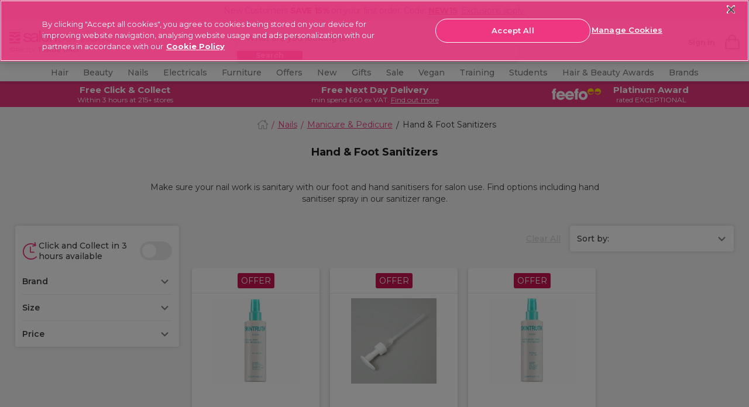

--- FILE ---
content_type: text/html;charset=UTF-8
request_url: https://www.salon-services.com/nails/manicure-and-pedicure/hand-and-foot-sanitizers/
body_size: 43248
content:
<!DOCTYPE HTML>
<html>




<html lang="en-gb">


<head>







    <script>
        pageContext = {"title":"Product Search Results","type":"search","ns":"search","monetateCurrentPage":"index","category":"nails-manicure-pedicure-hand-foot-sanitizers","analytics":{"pageView":{"user":{"id":null,"logged_in":false,"email":null,"hashedemail":null},"site":{"environment":"production","name":"Salon Service","type":"proffesional","language":"EN_US"},"page_type":"PLP"}}};
        let pageView = ((window.pageContext || {analytics:{}}).analytics || {}).pageView;
        window.dataLayer = window.dataLayer || [];
        dataLayer.push({
            event: 'pageview',
            page_type: pageView && pageView.page_type,
            user: pageView && pageView.user,
            site: pageView && pageView.site
        });
    </script>




<!-- Google Tag Manager -->
<script>(function(w,d,s,l,i){w[l]=w[l]||[];w[l].push({'gtm.start':
new Date().getTime(),event:'gtm.js'});var f=d.getElementsByTagName(s)[0],
j=d.createElement(s),dl=l!='dataLayer'?'&l='+l:'';j.async=true;j.src=
'https://www.googletagmanager.com/gtm.js?id='+i+dl+ '&gtm_auth=wmePf3XcBgsUe6KAghfSsw&gtm_preview=env-1&gtm_cookies_win=x';f.parentNode.insertBefore(j,f);
})(window,document,'script','dataLayer','GTM-T3TLWFBQ');</script>
<!-- End Google Tag Manager -->



















































































<meta charset=UTF-8>
<meta http-equiv="x-ua-compatible" content="ie=edge">
<meta name="viewport" content="width=device-width, initial-scale=1.0, minimum-scale=1.0, maximum-scale=5.0, user-scalable=yes"/>
<meta name="format-detection" content="telephone=no">

<title>
Hand and Foot Sanitizers | Spa Supplies | Salon Services
</title>



<link href="/on/demandware.static/Sites-salon-services-Site/-/default/dw3a4db4b6/images/favicons/favicon.ico" rel="shortcut icon" />




<!-- Begin Monetate ExpressTag Sync v8.1. Place at start of document head. DO NOT ALTER. -->
<script type="text/javascript">var monetateT = new Date().getTime();</script>
<script type="text/javascript" src="//se.monetate.net/js/2/a-0886e46a/p/salon-services.com/entry.js"></script>
<!-- End Monetate tag. -->





    <link rel="canonical" href="https://www.salon-services.com/nails/manicure-and-pedicure/hand-and-foot-sanitizers/" />



    
        <link rel="alternate" hreflang="en-gb" href="https://www.salon-services.com/nails/manicure-and-pedicure/hand-and-foot-sanitizers/" />
    
        <link rel="alternate" hreflang="en-ie" href="https://www.salon-services.com/ie/nails/manicure-and-pedicure/hand-and-foot-sanitizers/" />
    



    <meta name="robots" content="index,follow" />







    <meta name="msvalidate.01" content="5121BD53E815753DDEC1CAAE22B436E3" />



    <meta name="google-site-verification" content="sDs0qGMEzHnePOqXnWGLO2GUMPPGjFy-EeIjwszmFUs" />






<meta name="description"
content="Browse our hand and foot sanitizers range at Salon Services to perform hygienic hand and foot beauty treatments. Order today for Free delivery options available."
/>
<meta name="keywords"
content=""
/>





<link
    rel="preload"
    as="font"
    href="/on/demandware.static/Sites-salon-services-Site/-/default/dw4867be64/fonts/Montserrat-Regular.woff2"
    type="font/woff2"
    crossorigin="anonymous"
/>
<link
    rel="preload"
    as="font"
    href="/on/demandware.static/Sites-salon-services-Site/-/default/dwe7c16303/fonts/Montserrat-Bold.woff2"
    type="font/woff2"
    crossorigin="anonymous"
/>
<link
    rel="preload"
    as="font"
    href="/on/demandware.static/Sites-salon-services-Site/-/default/dwf7b4f3a0/fonts/Montserrat-SemiBold.woff2"
    type="font/woff2"
    crossorigin="anonymous"
/>
<link
    rel="preload"
    as="font"
    href="/on/demandware.static/Sites-salon-services-Site/-/default/dw99089a33/fonts/Montserrat-Light.woff2"
    type="font/woff2"
    crossorigin="anonymous"
/>
<link
    rel="preload"
    as="font"
    href="/on/demandware.static/Sites-salon-services-Site/-/default/dw78fb1e6d/fonts/Montserrat-Medium.woff2"
    type="font/woff2"
    crossorigin="anonymous"
/>

<style>
    @font-face {
        font-family: "dearSally";
        src: url("/on/demandware.static/Sites-salon-services-Site/-/default/dw7e0825c5/fonts/dearSally.eot");
        src: url("/on/demandware.static/Sites-salon-services-Site/-/default/dw7ece869f/fonts/dearSally.woff2") format("woff2"), url("/on/demandware.static/Sites-salon-services-Site/-/default/dwa5f8f6a7/fonts/dearSally.woff") format("woff"),
            url("/on/demandware.static/Sites-salon-services-Site/-/default/dwf1ca4285/fonts/dearSally.ttf") format("truetype"), url("/on/demandware.static/Sites-salon-services-Site/-/en_GB/v1768787664454/fonts/dearSally.svg#dearSally") format("svg"),
            url("/on/demandware.static/Sites-salon-services-Site/-/en_GB/v1768787664454/fonts/dearSally.eot?#iefix") format("embedded-opentype");
        font-weight: normal;
        font-style: normal;
    }

    @font-face {
        font-family: "Dry Brush";
        src: url("/on/demandware.static/Sites-salon-services-Site/-/default/dwc43affec/fonts/Dry Brush.eot");
        src: url("/on/demandware.static/Sites-salon-services-Site/-/default/dw666e692d/fonts/Dry Brush.woff2") format("woff2"),
            url("/on/demandware.static/Sites-salon-services-Site/-/en_GB/v1768787664454/fonts/Dry Brush.eot?#iefix") format("embedded-opentype");
        font-weight: normal;
        font-style: normal;
    }

    @font-face {
        font-family: "DryBrush";
        src: url("/on/demandware.static/Sites-salon-services-Site/-/default/dw6a1f6e5c/fonts/DryBrush.woff") format("woff"), url("/on/demandware.static/Sites-salon-services-Site/-/default/dw8bfb4b03/fonts/DryBrush.ttf") format("truetype"),
            url("/on/demandware.static/Sites-salon-services-Site/-/en_GB/v1768787664454/fonts/DryBrush.svg#DryBrush") format("svg");
        font-weight: normal;
        font-style: normal;
    }

    @font-face {
        font-family: "RevistaStencil-Black";
        src: url("/on/demandware.static/Sites-salon-services-Site/-/default/dw4a037f5c/fonts/RevistaStencil-Black.eot");
        src: url("/on/demandware.static/Sites-salon-services-Site/-/default/dwc7b6a64e/fonts/RevistaStencil-Black.woff2") format("woff2"),
            url("/on/demandware.static/Sites-salon-services-Site/-/default/dw842485af/fonts/RevistaStencil-Black.woff") format("woff"),
            url("/on/demandware.static/Sites-salon-services-Site/-/default/dw08e179dd/fonts/RevistaStencil-Black.ttf") format("truetype"),
            url("/on/demandware.static/Sites-salon-services-Site/-/en_GB/v1768787664454/fonts/RevistaStencil-Black.svg#RevistaStencil-Black") format("svg"),
            url("/on/demandware.static/Sites-salon-services-Site/-/en_GB/v1768787664454/fonts/RevistaStencil-Black.eot?#iefix") format("embedded-opentype");
        font-weight: normal;
        font-style: normal;
    }

    @font-face {
        font-family: "Fave Script";
        src: url("/on/demandware.static/Sites-salon-services-Site/-/default/dwe5a55c34/fonts/Fave-ScriptBold.eot");
        src: url("/on/demandware.static/Sites-salon-services-Site/-/default/dw6e0a1f26/fonts/Fave-ScriptBold.woff2") format("woff2"), url("/on/demandware.static/Sites-salon-services-Site/-/default/dw68cdbf19/fonts/Fave-ScriptBold.woff") format("woff"),
            url("/on/demandware.static/Sites-salon-services-Site/-/default/dwb7729275/fonts/Fave-ScriptBold.ttf") format("truetype"),
            url("/on/demandware.static/Sites-salon-services-Site/-/en_GB/v1768787664454/fonts/Fave-ScriptBold.svg#Fave-ScriptBold") format("svg"),
            url("/on/demandware.static/Sites-salon-services-Site/-/en_GB/v1768787664454/fonts/Fave-ScriptBold.eot?#iefix") format("embedded-opentype");
        font-weight: bold;
        font-style: normal;
    }

    @font-face {
        font-family: "Fave Script";
        src: url("/on/demandware.static/Sites-salon-services-Site/-/default/dwada463c2/fonts/Fave-Script.eot");
        src: url("/on/demandware.static/Sites-salon-services-Site/-/default/dw26d06dff/fonts/Fave-Script.woff2") format("woff2"), url("/on/demandware.static/Sites-salon-services-Site/-/default/dw077d55b4/fonts/Fave-Script.woff") format("woff"),
            url("/on/demandware.static/Sites-salon-services-Site/-/default/dw09bbcac6/fonts/Fave-Script.ttf") format("truetype"), url("/on/demandware.static/Sites-salon-services-Site/-/en_GB/v1768787664454/fonts/Fave-Script.svg#Fave-Script") format("svg"),
            url("/on/demandware.static/Sites-salon-services-Site/-/en_GB/v1768787664454/fonts/Fave-Script.eot?#iefix") format("embedded-opentype");
        font-weight: normal;
        font-style: normal;
    }

    @font-face {
        font-family: "Playfair Display";
        src: url("/on/demandware.static/Sites-salon-services-Site/-/default/dwe198db65/fonts/PlayfairDisplay-Regular.eot");
        src: url("/on/demandware.static/Sites-salon-services-Site/-/en_GB/v1768787664454/fonts/PlayfairDisplay-Regular.eot?#iefix") format("embedded-opentype"),
            url("/on/demandware.static/Sites-salon-services-Site/-/default/dwc791bcea/fonts/PlayfairDisplay-Regular.woff2") format("woff2"),
            url("/on/demandware.static/Sites-salon-services-Site/-/default/dw4f8bdc5b/fonts/PlayfairDisplay-Regular.woff") format("woff"),
            url("/on/demandware.static/Sites-salon-services-Site/-/default/dw75025eb9/fonts/PlayfairDisplay-Regular.ttf") format("truetype"),
            url("/on/demandware.static/Sites-salon-services-Site/-/en_GB/v1768787664454/fonts/PlayfairDisplay-Regular.svg#PlayfairDisplay-Regular") format("svg");
        font-weight: normal;
        font-style: normal;
        font-display: swap;
    }

    @font-face {
        font-family: "Playfair Display";
        src: url("/on/demandware.static/Sites-salon-services-Site/-/default/dwb9f6373b/fonts/PlayfairDisplay-Bold.eot");
        src: url("/on/demandware.static/Sites-salon-services-Site/-/en_GB/v1768787664454/fonts/PlayfairDisplay-Bold.eot?#iefix") format("embedded-opentype"),
            url("/on/demandware.static/Sites-salon-services-Site/-/default/dw89ae6101/fonts/PlayfairDisplay-Bold.woff2") format("woff2"),
            url("/on/demandware.static/Sites-salon-services-Site/-/default/dwed244bef/fonts/PlayfairDisplay-Bold.woff") format("woff"),
            url("/on/demandware.static/Sites-salon-services-Site/-/default/dwee90af1d/fonts/PlayfairDisplay-Bold.ttf") format("truetype"),
            url("/on/demandware.static/Sites-salon-services-Site/-/en_GB/v1768787664454/fonts/PlayfairDisplay-Bold.svg#PlayfairDisplay-Bold") format("svg");
        font-weight: bold;
        font-style: normal;
        font-display: swap;
    }

    @font-face {
        font-family: "Montserrat";
        src: url("/on/demandware.static/Sites-salon-services-Site/-/default/dweb0a250f/fonts/Montserrat-Medium.eot");
        src: url("/on/demandware.static/Sites-salon-services-Site/-/en_GB/v1768787664454/fonts/Montserrat-Medium.eot?#iefix") format("embedded-opentype"),
            url("/on/demandware.static/Sites-salon-services-Site/-/default/dw78fb1e6d/fonts/Montserrat-Medium.woff2") format("woff2"), url("/on/demandware.static/Sites-salon-services-Site/-/default/dw7b5650da/fonts/Montserrat-Medium.woff") format("woff"),
            url("/on/demandware.static/Sites-salon-services-Site/-/default/dwd7eef20a/fonts/Montserrat-Medium.ttf") format("truetype"),
            url("/on/demandware.static/Sites-salon-services-Site/-/en_GB/v1768787664454/fonts/Montserrat-Medium.svg#Montserrat-Medium") format("svg");
        font-weight: 500;
        font-style: normal;
        font-display: swap;
    }

    @font-face {
        font-family: "Montserrat";
        src: url("/on/demandware.static/Sites-salon-services-Site/-/default/dw914df8f3/fonts/Montserrat-ExtraBold.eot");
        src: url("/on/demandware.static/Sites-salon-services-Site/-/en_GB/v1768787664454/fonts/Montserrat-ExtraBold.eot?#iefix") format("embedded-opentype"),
            url("/on/demandware.static/Sites-salon-services-Site/-/default/dwbac1eb5b/fonts/Montserrat-ExtraBold.woff2") format("woff2"),
            url("/on/demandware.static/Sites-salon-services-Site/-/default/dw3283dbb3/fonts/Montserrat-ExtraBold.woff") format("woff"),
            url("/on/demandware.static/Sites-salon-services-Site/-/default/dw639f26db/fonts/Montserrat-ExtraBold.ttf") format("truetype"),
            url("/on/demandware.static/Sites-salon-services-Site/-/en_GB/v1768787664454/fonts/Montserrat-ExtraBold.svg#Montserrat-ExtraBold") format("svg");
        font-weight: bold;
        font-style: normal;
        font-display: swap;
    }

    @font-face {
        font-family: "Montserrat";
        src: url("/on/demandware.static/Sites-salon-services-Site/-/default/dw8a183e1f/fonts/Montserrat-SemiBold.eot");
        src: url("/on/demandware.static/Sites-salon-services-Site/-/en_GB/v1768787664454/fonts/Montserrat-SemiBold.eot?#iefix") format("embedded-opentype"),
            url("/on/demandware.static/Sites-salon-services-Site/-/default/dwf7b4f3a0/fonts/Montserrat-SemiBold.woff2") format("woff2"),
            url("/on/demandware.static/Sites-salon-services-Site/-/default/dw02b12d5b/fonts/Montserrat-SemiBold.woff") format("woff"),
            url("/on/demandware.static/Sites-salon-services-Site/-/default/dwe1c214c5/fonts/Montserrat-SemiBold.ttf") format("truetype"),
            url("/on/demandware.static/Sites-salon-services-Site/-/en_GB/v1768787664454/fonts/Montserrat-SemiBold.svg#Montserrat-SemiBold") format("svg");
        font-weight: 600;
        font-style: normal;
        font-display: swap;
    }

    @font-face {
        font-family: "Montserrat";
        src: url("/on/demandware.static/Sites-salon-services-Site/-/default/dwdc19bf1c/fonts/Montserrat-Regular.eot");
        src: url("/on/demandware.static/Sites-salon-services-Site/-/en_GB/v1768787664454/fonts/Montserrat-Regular.eot?#iefix") format("embedded-opentype"),
            url("/on/demandware.static/Sites-salon-services-Site/-/default/dw4867be64/fonts/Montserrat-Regular.woff2") format("woff2"),
            url("/on/demandware.static/Sites-salon-services-Site/-/default/dw34948d48/fonts/Montserrat-Regular.woff") format("woff"),
            url("/on/demandware.static/Sites-salon-services-Site/-/default/dw34eb48a5/fonts/Montserrat-Regular.ttf") format("truetype"),
            url("/on/demandware.static/Sites-salon-services-Site/-/en_GB/v1768787664454/fonts/Montserrat-Regular.svg#Montserrat-Regular") format("svg");
        font-weight: normal;
        font-style: normal;
        font-display: swap;
    }

    @font-face {
        font-family: "Montserrat";
        src: url("/on/demandware.static/Sites-salon-services-Site/-/default/dw3e45109e/fonts/Montserrat-Bold.eot");
        src: url("/on/demandware.static/Sites-salon-services-Site/-/en_GB/v1768787664454/fonts/Montserrat-Bold.eot?#iefix") format("embedded-opentype"),
            url("/on/demandware.static/Sites-salon-services-Site/-/default/dwe7c16303/fonts/Montserrat-Bold.woff2") format("woff2"), url("/on/demandware.static/Sites-salon-services-Site/-/default/dw31599f96/fonts/Montserrat-Bold.woff") format("woff"),
            url("/on/demandware.static/Sites-salon-services-Site/-/default/dw8e29a737/fonts/Montserrat-Bold.ttf") format("truetype"),
            url("/on/demandware.static/Sites-salon-services-Site/-/en_GB/v1768787664454/fonts/Montserrat-Bold.svg#Montserrat-Bold") format("svg");
        font-weight: bold;
        font-style: normal;
        font-display: swap;
    }

    @font-face {
        font-family: "Montserrat";
        src: url("/on/demandware.static/Sites-salon-services-Site/-/default/dwa9c8b8f6/fonts/Montserrat-Light.eot");
        src: url("/on/demandware.static/Sites-salon-services-Site/-/en_GB/v1768787664454/fonts/Montserrat-Light.eot?#iefix") format("embedded-opentype"),
            url("/on/demandware.static/Sites-salon-services-Site/-/default/dw99089a33/fonts/Montserrat-Light.woff2") format("woff2"), url("/on/demandware.static/Sites-salon-services-Site/-/default/dw1e5e2fc3/fonts/Montserrat-Light.woff") format("woff"),
            url("/on/demandware.static/Sites-salon-services-Site/-/default/dwe15dfe71/fonts/Montserrat-Light.ttf") format("truetype"),
            url("/on/demandware.static/Sites-salon-services-Site/-/en_GB/v1768787664454/fonts/Montserrat-Light.svg#Montserrat-Light") format("svg");
        font-weight: 300;
        font-style: normal;
        font-display: swap;
    }
</style>






<link rel="preload" href="/on/demandware.static/Sites-salon-services-Site/-/en_GB/v1768787664454/css/common.css" as="style" />
<link rel="stylesheet" href="/on/demandware.static/Sites-salon-services-Site/-/en_GB/v1768787664454/css/common.css" />

<link rel="preload" href="/on/demandware.static/Sites-salon-services-Site/-/en_GB/v1768787664454/css/plp.css" as="style" />
<link rel="stylesheet" href="/on/demandware.static/Sites-salon-services-Site/-/en_GB/v1768787664454/css/plp.css" />






<!--[if lt IE 9]>
<script src="/on/demandware.static/Sites-salon-services-Site/-/en_GB/v1768787664454/js/lib/html5.js"></script>
<![endif]-->


<script type="text/javascript">//<!--
/* <![CDATA[ (head-active_data.js) */
var dw = (window.dw || {});
dw.ac = {
    _analytics: null,
    _events: [],
    _category: "",
    _searchData: "",
    _anact: "",
    _anact_nohit_tag: "",
    _analytics_enabled: "true",
    _timeZone: "Europe/London",
    _capture: function(configs) {
        if (Object.prototype.toString.call(configs) === "[object Array]") {
            configs.forEach(captureObject);
            return;
        }
        dw.ac._events.push(configs);
    },
	capture: function() { 
		dw.ac._capture(arguments);
		// send to CQ as well:
		if (window.CQuotient) {
			window.CQuotient.trackEventsFromAC(arguments);
		}
	},
    EV_PRD_SEARCHHIT: "searchhit",
    EV_PRD_DETAIL: "detail",
    EV_PRD_RECOMMENDATION: "recommendation",
    EV_PRD_SETPRODUCT: "setproduct",
    applyContext: function(context) {
        if (typeof context === "object" && context.hasOwnProperty("category")) {
        	dw.ac._category = context.category;
        }
        if (typeof context === "object" && context.hasOwnProperty("searchData")) {
        	dw.ac._searchData = context.searchData;
        }
    },
    setDWAnalytics: function(analytics) {
        dw.ac._analytics = analytics;
    },
    eventsIsEmpty: function() {
        return 0 == dw.ac._events.length;
    }
};
/* ]]> */
// -->
</script>
<script type="text/javascript">//<!--
/* <![CDATA[ (head-cquotient.js) */
var CQuotient = window.CQuotient = {};
CQuotient.clientId = 'bbtx-salon-services';
CQuotient.realm = 'BBTX';
CQuotient.siteId = 'salon-services';
CQuotient.instanceType = 'prd';
CQuotient.locale = 'en_GB';
CQuotient.fbPixelId = '__UNKNOWN__';
CQuotient.activities = [];
CQuotient.cqcid='';
CQuotient.cquid='';
CQuotient.cqeid='';
CQuotient.cqlid='';
CQuotient.apiHost='api.cquotient.com';
/* Turn this on to test against Staging Einstein */
/* CQuotient.useTest= true; */
CQuotient.useTest = ('true' === 'false');
CQuotient.initFromCookies = function () {
	var ca = document.cookie.split(';');
	for(var i=0;i < ca.length;i++) {
	  var c = ca[i];
	  while (c.charAt(0)==' ') c = c.substring(1,c.length);
	  if (c.indexOf('cqcid=') == 0) {
		CQuotient.cqcid=c.substring('cqcid='.length,c.length);
	  } else if (c.indexOf('cquid=') == 0) {
		  var value = c.substring('cquid='.length,c.length);
		  if (value) {
		  	var split_value = value.split("|", 3);
		  	if (split_value.length > 0) {
			  CQuotient.cquid=split_value[0];
		  	}
		  	if (split_value.length > 1) {
			  CQuotient.cqeid=split_value[1];
		  	}
		  	if (split_value.length > 2) {
			  CQuotient.cqlid=split_value[2];
		  	}
		  }
	  }
	}
}
CQuotient.getCQCookieId = function () {
	if(window.CQuotient.cqcid == '')
		window.CQuotient.initFromCookies();
	return window.CQuotient.cqcid;
};
CQuotient.getCQUserId = function () {
	if(window.CQuotient.cquid == '')
		window.CQuotient.initFromCookies();
	return window.CQuotient.cquid;
};
CQuotient.getCQHashedEmail = function () {
	if(window.CQuotient.cqeid == '')
		window.CQuotient.initFromCookies();
	return window.CQuotient.cqeid;
};
CQuotient.getCQHashedLogin = function () {
	if(window.CQuotient.cqlid == '')
		window.CQuotient.initFromCookies();
	return window.CQuotient.cqlid;
};
CQuotient.trackEventsFromAC = function (/* Object or Array */ events) {
try {
	if (Object.prototype.toString.call(events) === "[object Array]") {
		events.forEach(_trackASingleCQEvent);
	} else {
		CQuotient._trackASingleCQEvent(events);
	}
} catch(err) {}
};
CQuotient._trackASingleCQEvent = function ( /* Object */ event) {
	if (event && event.id) {
		if (event.type === dw.ac.EV_PRD_DETAIL) {
			CQuotient.trackViewProduct( {id:'', alt_id: event.id, type: 'raw_sku'} );
		} // not handling the other dw.ac.* events currently
	}
};
CQuotient.trackViewProduct = function(/* Object */ cqParamData){
	var cq_params = {};
	cq_params.cookieId = CQuotient.getCQCookieId();
	cq_params.userId = CQuotient.getCQUserId();
	cq_params.emailId = CQuotient.getCQHashedEmail();
	cq_params.loginId = CQuotient.getCQHashedLogin();
	cq_params.product = cqParamData.product;
	cq_params.realm = cqParamData.realm;
	cq_params.siteId = cqParamData.siteId;
	cq_params.instanceType = cqParamData.instanceType;
	cq_params.locale = CQuotient.locale;
	
	if(CQuotient.sendActivity) {
		CQuotient.sendActivity(CQuotient.clientId, 'viewProduct', cq_params);
	} else {
		CQuotient.activities.push({activityType: 'viewProduct', parameters: cq_params});
	}
};
/* ]]> */
// -->
</script>
<!-- Demandware Apple Pay -->

<style type="text/css">ISAPPLEPAY{display:inline}.dw-apple-pay-button,.dw-apple-pay-button:hover,.dw-apple-pay-button:active{background-color:black;background-image:-webkit-named-image(apple-pay-logo-white);background-position:50% 50%;background-repeat:no-repeat;background-size:75% 60%;border-radius:5px;border:1px solid black;box-sizing:border-box;margin:5px auto;min-height:30px;min-width:100px;padding:0}
.dw-apple-pay-button:after{content:'Apple Pay';visibility:hidden}.dw-apple-pay-button.dw-apple-pay-logo-white{background-color:white;border-color:white;background-image:-webkit-named-image(apple-pay-logo-black);color:black}.dw-apple-pay-button.dw-apple-pay-logo-white.dw-apple-pay-border{border-color:black}</style>


<!--[if lte IE 8]>
<script src="//cdnjs.cloudflare.com/ajax/libs/respond.js/1.4.2/respond.js" type="text/javascript"></script>
<script src="https://cdn.rawgit.com/chuckcarpenter/REM-unit-polyfill/master/js/rem.min.js" type="text/javascript"></script>
<![endif]-->







<script type="text/javascript">
if (window.jQuery) {
jQuery(document).ready(function(){
if(screen.width < 768){
jQuery('#footer').append('<a href="/" class="full-site-link">View Full Site</a>');
jQuery('.full-site-link')
.attr('href', '/on/demandware.store/Sites-salon-services-Site/en_GB/Home-FullSite')
.click(function(e) {
e.preventDefault();
jQuery.ajax({
url: '/on/demandware.store/Sites-salon-services-Site/en_GB/Home-FullSite',
success: function(){
window.location.reload();
}
});
}
);
}
});
}
</script>





<style>
@media only screen and (max-width: 767px) {
    .hp-recommendation {
        padding-bottom: 0; 
    }
}
.hp-recommendation .recommendation {
    min-height: inherit;
}
    :root {
        --font-oversized: 600 30px/37px Montserrat;
        --font-20px-title-semi-bold: 600 20px/24px Montserrat;
        --font-20px-title-regular: 400 20px/24px Montserrat;
        --font-18px-large-semi-bold: 600 18px/22px Montserrat;
        --font-18px-large-regular: 400 18px/22px Montserrat;
        --font-14px-links-bold: 700 14px/18px Montserrat;
        --font-14px-body-regular: 400 14px/18px Montserrat;
        --font-11px-small-regular: 400 11px/14px Montserrat;
        --main-text-dark-grey: #1f1d1e;
        --supporting-text-grey: #808080;
        --supporting-text-white: #ffffff;
      }
    
        .header-promo_item-container,
        .header-promo_item-container a {
          display: flex;
          justify-content: center;
        }
        .header-promo_item-grid-item:first-of-type {
          width: 100px;
          padding: 3px;
          border-radius: 3px;
        }
        .header-promo_item-grid-item:last-of-type {
          width: 165px;
        }
        @media (min-width: 768px) {
          .header-promo_item-grid-item:first-of-type {
            width: 70px;
            display: flex;
            align-content: center;
          }
        }
        @media (min-width: 1024px) {
          .header-promo_item-grid-item:first-of-type {
            width: 90px;
          }
        }
      </style>
      <style>
        
  .home-hero-carousel {
    margin: 0 auto;
    padding-bottom: 11px;
    margin-bottom: 16px;
  }
.product-carousel::after{background-color: #fff;}.pdp-price_blocked .pdp-prices_button {margin-bottom: 16px;display: flex;}.seo-brand-container .showcase::-webkit-scrollbar,.seo-brand-container::-webkit-scrollbar,.seo-plp-filter-container .filter-glider::-webkit-scrollbar,.showcase-glider::-webkit-scrollbar{display:none}.seo-brand-container,.seo-brand-container .showcase,.seo-plp-filter-container .filter-glider,.showcase-glider{-ms-overflow-style:none;scrollbar-width:none}#plp-seo-read-more,#seo-text-container{max-width:750px;margin:0 auto;padding:0 6px}#seo-text-container{display:-webkit-box;-webkit-line-clamp:2;-webkit-box-orient:vertical;overflow:hidden}#plp-seo-read-more,#seo-text-container a{font-weight:700;text-decoration:underline;color:#000}.seo-plp-filter-container .filter-text{padding-left:8px;margin-bottom:0;color:#1f1d1e;text-decoration:underline;font-size:14px;line-height:18px;min-width:max-content}.seo-plp-filter-container .filter-glider a{display:flex;align-items:center;justify-content:center;padding:8px 0;margin:0;width:auto}.seo-plp-filter-container .filter-flex{display:flex;width:max-content;align-items:center;align-content:center;margin-right:17px}.seo-plp-filter-container .filter-flex:first-child{margin-left:7px}.seo-plp-filter-container .filter-glider-slide{min-width:fit-content}.seo-plp-filter-container .filter-glider img,.seo-plp-filter-container .filter-glider-slide img{width:54px;height:32px;object-fit:cover;border-radius:3px;max-width:54px;max-height:32px;margin:0}.seo-plp-filter-container{position:relative;opacity:1}.seo-plp-filter-container .filter-glider{border-top:1px solid #ebebeb;border-bottom:1px solid #ebebeb}.seo-plp-filter-container .filter-glider,.seo-plp-filter-container .showcase-glider{margin:0 auto;position:relative;overflow-y:hidden;-webkit-overflow-scrolling:touch;-ms-overflow-scrolling:touch;transform:translateZ(0);display:flex}.seo-brand-container{display:flex;width:100%;align-items:center;justify-content:center;flex-direction:column}.plp-brand-badges{display:inline-flex;justify-content:center;width:100%}.plp-brand-badges .click-collect{padding-left:8px}.plp-brand-badges img{margin:16px auto 0}.seo-brand-container .stockist{margin:0 22px}.seo-brand-container .click-collect,.seo-brand-container .exclusive,.seo-brand-container .stockist{width:105px;height:38px;color:#fff;border-radius:3px;font:11px/14px Montserrat;display:flex;align-items:center;justify-content:center}.seo-brand-container .showcase{display:flex;margin:16px auto;overflow-y:hidden}.seo-brand-container .showcase-1,.seo-brand-container .showcase-2, .seo-brand-container .showcase-3{max-width:256px;min-width:256px;width:100%;height:113px;background-color:#000;color:#fff;text-align:left;font:600 18px/22px Montserrat;color:#fff;display:flex;align-items:flex-end;border-radius:3px;position:relative}.seo-brand-container .showcase-1::before,.seo-brand-container .showcase-2::before,.seo-brand-container .showcase-3::before{content:"";position:absolute;height:100%;width:100%;background-image:linear-gradient(rgba(0,0,0,0) 0,rgba(0,0,0,0) 30%,rgba(0,0,0,.1) 40%,rgba(0,0,0,.3) 60%,rgba(0,0,0,.7) 100%);border-radius:3px}.seo-brand-container .showcase-1 p,.seo-brand-container .showcase-2 p, .seo-brand-container .showcase-3 p{margin:7px 10px;z-index:1}.seo-brand-container .showcase-1{margin-left:32px}@media (min-width:768px){#plp-seo-read-more,#seo-text-container{margin:0 auto}.seo-plp-filter-container .filter-glider{justify-content:center}.seo-brand-container .showcase{justify-content:center;align-items:center}.seo-brand-container .showcase-1,.seo-brand-container .showcase-2, .seo-brand-container .showcase-3{max-width:359px;min-width:359px;height:156px}}@media (min-width:1200px){.seo-plp-filter-container .filter-glider{display:flex;align-items:center;justify-content:center;margin-top:6px}}</style><style type=text/css>.hp-brands-section:after,.hp-brands-section:before{background-image:none}.brand-banner-top-copy #more{display:none}.brand-banner-top-copy #more2{display:none}.brand-banner-top-copy .maxwidth a{font-weight:700;cursor:pointer;color:#1c1c1c;text-decoration:underline;font-family:Montserrat}.brand-banner-top-copy .maxwidth p{margin-bottom:0}.brand-banner-top-copy .maxwidth{text-align:center;padding:0 5% 20px 5%}@media (min-width:1200px){.bespoke{padding-top:0}.brand-banner-top-copy .maxwidth{max-width:900px;margin:0 auto}}@media (min-width:320px){.brand-banner-showcase .product-information-title{font:16px/22px "Playfair Display",serif}}@media (min-width:375px){.brand-banner-showcase .product-information-title{font:19px/22px "Playfair Display",serif}}.brand-banner-showcase{padding-bottom:20px}.brand-banner-showcase .showcase-area .column{flex-direction:column;display:flex;flex-grow:1;align-items:center;justify-content:center}.brand-banner-showcase .showcase-area{display:flex;flex-direction:row;width:100%;margin:0 auto;max-width:1107px}.brand-banner-showcase .showcase-content{max-width:100%;height:250px;position:relative;top:0;width:100%}.brand-banner-showcase .showcase-bg{position:absolute;padding:0;margin-bottom:0;bottom:0;height:50%;width:100%}    .brand-banner-showcase .blog-button{width:100%;display:block;max-width:161px;padding:12px 0;margin:0 auto;font:14px Montserrat,sans-serif;text-transform:uppercase;border:3px solid #fff;border-radius:50px;color:#fff;background:#1c1c1c;text-align:center;z-index:1;position:relative;letter-spacing:.84px;cursor:pointer}.brand-banner-showcase .product-information-title{font-weight:900;color:#000;margin:0 auto;max-width:320px;z-index:1;position:relative;text-align:center;padding:10px 5px 15px 5px}.brand-banner-showcase .showcase-bg:before{background:rgba(255,255,255,.7);position:absolute;width:100%;height:100%;content:"";left:0;bottom:0}.brand-banner-showcase .width100{width:100%;display:block}.brand-banner-showcase .mr10{margin-right:10px!important}.brand-banner-showcase .showcase-image{width:100%;max-width:inherit;padding:0;margin:4px 0;height:250px;position:relative}.plp .main-wrapper{padding:0}.brand-banner-showcase h4.main-description{display:none}@media (min-width:1200px){.brand-banner-showcase .product-information-title{padding:28px 7px 10px 7px}.brand-banner-showcase .blog-button{max-width:221px}.brand-banner-showcase .showcase-bg{height:57%}.brand-banner-showcase .showcase-image{height:175px}}.grid-extended{margin:0}span.hidden-desktop{padding-right:4px}.bonus-text_promotion::before{display:none!important}.slick-slide .tile-actions{display:block}.contacts-text{display:none}.js-select_bonus_item{margin-top:10px}.bonus-text_title:after{content:"Choose your bonus product and click 'Add Selected to Basket'. If you have qualified for more than 1 bonus product, please be aware that only single quantities of each product can be selected.";font-weight:700}.search-result_bookmarks{display:none}.hp-browse_list-link:before{background-color:rgba(0,0,0,.5)}.hp-recommendation .tile-new{background-color:#c7d300}.hp-recommendation .tile-new:before{border-top:6px solid #abb133}.hp-carousel .slick-dots{bottom:-16px!important;z-index:2}.hp-recommendation .tile-badge{margin:0}.tile-badge{font:normal 400 14px Montserrat,sans-serif;line-height:11px}a{text-decoration:none}.g1,.g10,.g2,.g3,.g4,.g5,.g6,.g7,.g8,.g9{flex-basis:100%}.aspect-ratio{padding-top:96%;width:100%;position:relative}.column{position:relative;display:flex;flex-grow:1;width:100%;align-items:center;justify-content:center}.banner-container{position:absolute;top:0;left:0;overflow:hidden;width:100%;height:100%;padding:0;display:flex}.bespoke-block_message{display:block}.bespoke-block_wrapper{min-height:100%}.bespoke-block_title{padding-top:15px}a.link-banner,a.nails-slot a{text-decoration:none}.mobilehide{display:none}.mobileshow{display:inline-block}.tabletshow{display:none}.glider .text-content{color:#000;font:10px/12px Montserrat;text-align:center;text-transform:uppercase;padding-top:10px}.glider-slide{min-height:71px}.glider img,.glider-slide img{width:100%;border-radius:50%;max-width:83px;padding:0 5px}.glider-contain{width:100%;margin:0 auto;position:relative}.glider{margin:0 auto;position:relative;overflow-y:hidden;-webkit-overflow-scrolling:touch;-ms-overflow-style:none;transform:translateZ(0);display:flex}@media (min-width:320px) and (max-width:767px){.glider-next,.glider-prev{display:none}}*{box-sizing:border-box}.glider-slide img{width:100%}.glider-track{transform:translateZ(0);width:100%;margin:0;padding:0;display:flex;z-index:1}.glider.draggable{user-select:none;cursor:-webkit-grab;cursor:grab}.glider::-webkit-scrollbar{display:none;-ms-overflow-style:none;scrollbar-width:none}.glider{scrollbar-width:none;-ms-overflow-style:-ms-autohiding-scrollbar}.glider.draggable .glider-slide img{user-select:none;pointer-events:none}.glider.drag{cursor:-webkit-grabbing;cursor:grabbing}.glider-slide{user-select:none;justify-content:center;align-content:center;width:100%}.glider-slide img{max-width:100%}.glider::-webkit-scrollbar{opacity:0;height:0}.glider-next,.glider-prev{user-select:none;position:absolute;outline:0;background:0 0;padding:0;z-index:2;font-size:40px;text-decoration:none;left:-23px;border:0;top:30%;cursor:pointer;color:#666;opacity:1;line-height:1;transition:opacity .5s cubic-bezier(.17,.67,.83,.67),color .5s cubic-bezier(.17,.67,.83,.67)}.glider-next:focus,.glider-next:hover,.glider-prev:focus,.glider-prev:hover{color:#a89cc8}.glider-next{right:-23px;left:auto}.glider-next.disabled,.glider-prev.disabled{opacity:.25;color:#666;cursor:default}.glider-slide{min-width:150px}.glider-hide{opacity:0}.glider-dots{user-select:none;display:flex;flex-wrap:wrap;justify-content:center;margin:0 auto;padding:0}.glider-dot{border:1px solid #1d1d1d;padding:0;user-select:none;outline:0;display:block;cursor:pointer;border-radius:999px;background:0 0;width:12px;height:12px;margin:7px}.glider-dot.active,.glider-dot:focus,.glider-dot:hover{background:#1d1d1d}@media (min-width:768px){.aspect-ratio{padding:0;margin-bottom:10px}.g1{flex-basis:10%}.g2{flex-basis:20%}.g3{flex-basis:30%}.g4{flex-basis:40%}.g5{flex-basis:50%}.g6{flex-basis:60%}.g7{flex-basis:70%}.g8{flex-basis:80%}.g9{flex-basis:90%}.g10{flex-basis:100%}.banner-height{height:300px}.bespoke-block_message{display:block}.bespoke-block_wrapper{min-height:367px}.bespoke-block_title{padding-top:15px}a.link-banner,a.nails-slot a{text-decoration:none}.tabletshow{display:block!important}.tablethide{display:none}.mobileshow{display:none}.mobilehide{display:block!important}.glider::-webkit-scrollbar{opacity:1;-webkit-appearance:none;width:7px;height:3px}.glider::-webkit-scrollbar-thumb{opacity:1;border-radius:99px;background-color:rgba(156,156,156,.25);box-shadow:0 0 1px rgba(255,255,255,.25)}}@media (min-width:1200px){.bespoke-block_title a{text-decoration:none}.blockBannerLast{padding-bottom:10px}.bespoke-block_wrapper{min-height:440px}.top-offers-of-month{margin-bottom:50px}.bespoke-block a{text-decoration:none}.bespoke-block_title{padding-top:15px}.tabletshow{display:none!important}#more,#more2{display:none}.maxwidth a{font-weight:700;cursor:pointer;color:#1c1c1c;text-decoration:underline;font-family:Montserrat}.maxwidth p{margin-bottom:0}.maxwidth{text-align:center;padding:10px 0 0 0}}@media (min-width:1200px){.maxwidth{max-width:900px;padding:5px 0 10px 0;margin:0 auto}}</style><script
          defer
          src="https://www.salon-services.com/on/demandware.static/-/Sites-salon-services-Library/en_GB/v1656979237516/glider.js"
      ></script>
   <script>
 window.addEventListener("load", function () {

    const gliderEl = document.querySelector(".glider");
    if (!gliderEl) {
        console.error("Glider element not found");
        return;
    }

    gliderEl.addEventListener("glider-slide-visible", function (e) {
        Glider(this);
    });

    gliderEl.addEventListener("glider-slide-hidden", function () {});
    gliderEl.addEventListener("glider-refresh", function () {});
    gliderEl.addEventListener("glider-loaded", function () {});

    window._ = new Glider(gliderEl, {
        slidesToShow: 3.5,
        slidesToScroll: 1,
        itemWidth: 71,
        draggable: 10,
        scrollLock: 1,
        exactWidth: 10,
               dots: 1,
        rewind: 1,
        arrows: { prev: ".glider-prev", next: ".glider-next" },
        responsive: [
            { breakpoint: 800, settings: { slidesToScroll: 1.2, itemWidth: 71, slidesToShow: 6, exactWidth: 10 } },
            { breakpoint: 700, settings: { slidesToScroll: 2, slidesToShow: 5, dots: 1, arrows: 1 } },
            { breakpoint: 600, settings: { slidesToScroll: 1, slidesToShow: 5 } },
            { breakpoint: 500, settings: { slidesToScroll: 1, slidesToShow: 4, dots: 1, arrows: 1, scrollLock: 10 } }
        ]
    });
});
</script>

      <script>
          function seoTextFunction() {
              var e = document.getElementById("seo-text-container"),
                  t = document.getElementById("plp-seo-read-more");
              "block" === e.style.display
                  ? ((e.style.display = "-webkit-box"), (t.innerHTML = "Read More"))
                  : ((e.style.display = "block"), (t.innerHTML = "Close"));
          }
      </script>




</head>
<body class="plp tau-unique-plp">






<!-- Google Tag Manager (noscript) -->
<noscript><iframe src="https://www.googletagmanager.com/ns.html?id=GTM-T3TLWFBQ&gtm_auth=wmePf3XcBgsUe6KAghfSsw&gtm_preview=env-1&gtm_cookies_win=x"
height="0" width="0" style="display:none;visibility:hidden"></iframe></noscript>
<!-- End Google Tag Manager (noscript) -->




















































































<div class="header js-header tau-unique-header">


<div class="header-sticky_mobile js-sticky-header-mobile tau-sticky-header">
<button class="back-to-top js-back-to-top white-focus">
Back to Top
</button>

	 


	


<div class="header-promotion">


<style>
    .header-top_promo a {
        text-decoration: none;
    }
    
    .header-top_promo-inner {
        background-color: #fbd7e5;
    }
    
    .header-top_promo-wrapper {
        display: flex;
        justify-content: center;
    }
    
    .header-top_promo-inner a {
        text-decoration: none;
        color: #ee3780;
        font-size: 12px;
    }
    
    .header-top_promo-inner a:visited {
        color: #ee3780;
        text-decoration: none!important;
    }
    
    .header-top_promo-inner a:hover {
        text-decoration: underline!important;
        color: #ee3780;
    }
    .header-top_promo-inner u, .header-top_promo-inner span {
font-size: 14px; 
}
    @media only screen and (max-width: 768px) {
        .header-top_promo-content {
            margin: 0 50px;
        }
    }
</style>


    <div class="header-top_promo-inner">
        <span class="header-top_promo-text">
                    New Customers <b><span class="top-banner-offer-saving">SAVE 15%</span></b> on your first order. Code: <a href="https://www.salon-services.com/trade-cards/"><u><b><span class="top-banner-offer-code">NEW15</span></b></u></a>. <a href="https://www.salon-services.com/article?cid=new-customer-offer-T-and-Cs"><u>Exclusions apply.</u></a>
        </span>
    </div>


</div> 
	
<div class="header-top_notification js-top-notification">
<span class="header-top_notification-text js-top-notification-msg" id="addToCardNotification">
<span class="js-top-notification-text">1 item added to</span>
<a class="header-top_notification-link" href="https://www.salon-services.com/cart">
your basket
</a>
</span>
<span class="header-top_notification-text js-top-notification-msg" id="outStockNotification">
<span class="js-top-notification-text">Could not add to basket, we currently only have 1 of this item in stock</span>
</span>
<div class="header-top_notification-close js-top-notification_close"></div>
</div>
<div class="header-middle_wrapper">






<div class="js-header-middle header-middle tau-header-middle">
<div class="header-middle_wrap">

<div class="header-bottom_search-section hidden-tablet_sm_mobile js-search-section">
<div class="header-search-wrapper js-header_search">
<div class="header-search tau-header-search">


<form class="header-search_form tau-header-search-form" role="search" action="/search" method="get" name="simpleSearch">
<fieldset class="header-search_fieldset tau-header-search-fieldset">
<input class="header-search_field tau-header-search-field js-header-search-input js-search-placeholder" type="text" name="q" placeholder="What are you looking for?" autocomplete="off" />
<input type="hidden" name="lang" value="en_GB"/>
<button class="header-search_submit tau-header-search-submit js-search-submit" type="button">
Search
</button>
</fieldset>
</form>

</div>
</div>
</div>
















































































<div class="header-logo tau-header-logo js-tau-header-logo" itemscope itemtype="https://schema.org/WebSite">
    <link itemprop="url" href="https://www.salon-services.com/" />
    <meta itemprop="name" content="Sally Salon" />
    
        









<div class="content-asset"><!-- dwMarker="content" dwContentID="a18975f1fc9f6aa5dae32f449d" -->
<div><a class="header-logo_link tau-logo-link" href="https://www.salon-services.com/" title="Sally Salon Services"><img alt="Sally Salon Services" src="https://www.salon-services.com/on/demandware.static/-/Sites-salon-services-Library/default/dwc05c7dbc/homepage/logo-ss.svg" title="Sally Salon Services" /> <span class="header-logo_text tau-logo-text"> strictly <strong>trade only</strong> </span> </a></div>
<style type="text/css">.checkout-content .cc-infowindow {font-size: 13px;}
        .store-information_phone {width: auto;}
        .clp-navigation_item {
        width: 15.5%;
        }
        .clp-navigation_item--wide {
        width: 32%;
        }
        @media only screen and (max-width: 1199px) and (min-width: 768px) {
        .clp-navigation_item--wide {
        width: 49%;
        }
        .clp-navigation_item--short {
        width: 24%;
        }
        }
        @media only screen and (max-width: 767px) and (min-width: 320px) {
        .clp-navigation_item--wide,
        .clp-navigation_item--short {
        width: 48%;
        }
        }
        .brands-block_short+.brands-block_short, .brands-block_wide+.brands-block_wide {
        margin-left: 0;}
        h4 {line-height:18px;}
        
        .clp-training_article {width: 60%;float: right}
        @media only screen and (max-width: 767px) and (min-width: 320px) {
        .clp-training_article {float: none;width: 100%}
        }
        @media only screen and (max-width: 1199px) and (min-width: 768px) {
        .clp-training_article {width: 62%}
        }
</style>
</div> <!-- End content-asset -->




    
</div>

<div class="header-controls js-header-controls">

<div
class="header-search_mobile js-mobile-search-button-registered hidden-tablet_big_desktop hidden">
<button class="js-show-search-input"></button>
</div>



<meta name="pricesEnabledByLockout" content="true" />

<div class="header-myaccount js-ga-login">
<div class="js-myaccount-info_icon header-myaccount_info-icon">
<a class="header-myaccount_link js-notifications_animation-wrap animation-hidden" href="https://www.salon-services.com/account" title="My Account">
Sign in
<span class="header-myaccount_link-animation">
<lottie-player
src="/on/demandware.static/Sites-salon-services-Site/-/default/dwe7549566/images/lottie/account-notification-UK.json"
background="transparent"
speed="1" style="width: 44px; height: 44px;" autoplay>
</lottie-player>
</span>
</a>
</div>

</div>


<div
class="header-search_mobile js-mobile-search-button-unregistered hidden-tablet_big_desktop hidden">
<button class="js-show-search-input"></button>
</div>

<div class="header-cart js-header-cart tau-minicart-container">































































































































<div class="js-minicart">

























<!-- Report any requested source code -->

<!-- Report the active source code -->





<div class="mini-cart_total js-mini-cart-total js-ga-mini-cart">


<a class="mini-cart_link mini-cart_empty" href="https://www.salon-services.com/cart" title="View Basket"></a>

</div>









</div>

</div>
</div>
</div>
</div>

<div class="header-bottom_search-section hidden-tablet_big_desktop hidden js-search-section-mobile">
<div class="header-search-wrapper js-header_search">
<div class="header-search tau-header-search">


<form class="header-search_form tau-header-search-form" role="search" action="/search" method="get" name="simpleSearch">
<fieldset class="header-search_fieldset tau-header-search-fieldset">
<input class="header-search_field tau-header-search-field js-header-search-input js-search-placeholder" type="text" name="q" placeholder="What are you looking for?" autocomplete="off" />
<input type="hidden" name="lang" value="en_GB"/>
<button class="header-search_submit tau-header-search-submit js-search-submit" type="button">
Search
</button>
</fieldset>
</form>

</div>
</div>
</div>
</div>
</div>

</div>

<div class="header-bottom js-header-bottom">

<div role="navigation" class="header-nav tau-navigation js-nav-menu">




















































































<div class="nav tau-nav">
<ul class="nav-wrap js-header_nav">






<li class="nav-level1_item tau-nav-level1-item js-level1_item

" data-id="hair">



<a class="nav-level1_link js-level1-link tau-nav-level1-link js-has-second-level nav-level1_link--arrow"
title="Hair" href="https://www.salon-services.com/hair/"
data-flyout=".js-nav_flyout" data-id="hair">
Hair
</a>
</li>


<li class="nav-level1_item tau-nav-level1-item js-level1_item

" data-id="beauty">



<a class="nav-level1_link js-level1-link tau-nav-level1-link js-has-second-level nav-level1_link--arrow"
title="Beauty" href="https://www.salon-services.com/beauty/"
data-flyout=".js-nav_flyout" data-id="beauty">
Beauty
</a>
</li>


<li class="nav-level1_item tau-nav-level1-item js-level1_item

" data-id="nails">



<a class="nav-level1_link js-level1-link tau-nav-level1-link js-has-second-level nav-level1_link--arrow"
title="Nails" href="https://www.salon-services.com/nails/"
data-flyout=".js-nav_flyout" data-id="nails">
Nails
</a>
</li>


<li class="nav-level1_item tau-nav-level1-item js-level1_item

" data-id="hair-electricals">



<a class="nav-level1_link js-level1-link tau-nav-level1-link js-has-second-level nav-level1_link--arrow"
title="Electricals" href="https://www.salon-services.com/electricals/"
data-flyout=".js-nav_flyout" data-id="hair-electricals">
Electricals
</a>
</li>


<li class="nav-level1_item tau-nav-level1-item js-level1_item

" data-id="furniture-equipment">



<a class="nav-level1_link js-level1-link tau-nav-level1-link js-has-second-level nav-level1_link--arrow"
title="Furniture" href="https://www.salon-services.com/furniture-and-equipment/"
data-flyout=".js-nav_flyout" data-id="furniture-equipment">
Furniture
</a>
</li>


<li class="nav-level1_item tau-nav-level1-item js-level1_item

" data-id="top-offers">



<a class="nav-level1_link js-level1-link tau-nav-level1-link js-has-second-level nav-level1_link--arrow"
title="Offers" href="https://www.salon-services.com/top-offers/"
data-flyout=".js-nav_flyout" data-id="top-offers">
Offers
</a>
</li>


<li class="nav-level1_item tau-nav-level1-item js-level1_item

" data-id="new">



<a class="nav-level1_link js-level1-link tau-nav-level1-link js-no-sub-menu"
title="New" href="https://www.salon-services.com/newarrivals?srule=new-arrivals"
data-flyout=".js-nav_flyout" data-id="new">
New
</a>
</li>


<li class="nav-level1_item tau-nav-level1-item js-level1_item

" data-id="Gifts">



<a class="nav-level1_link js-level1-link tau-nav-level1-link js-has-second-level nav-level1_link--arrow"
title="Gifts" href="https://www.salon-services.com/gifts/"
data-flyout=".js-nav_flyout" data-id="Gifts">
Gifts
</a>
</li>


<li class="nav-level1_item tau-nav-level1-item js-level1_item

" data-id="clearance-all">



<a class="nav-level1_link js-level1-link tau-nav-level1-link js-no-sub-menu"
title="Sale" href="https://www.salon-services.com/clearance/"
data-flyout=".js-nav_flyout" data-id="clearance-all">
Sale
</a>
</li>


<li class="nav-level1_item tau-nav-level1-item js-level1_item

" data-id="Vegan">



<a class="nav-level1_link js-level1-link tau-nav-level1-link js-no-sub-menu"
title="Vegan" href="https://www.salon-services.com/vegan/"
data-flyout=".js-nav_flyout" data-id="Vegan">
Vegan
</a>
</li>


<li class="nav-level1_item tau-nav-level1-item js-level1_item

" data-id="training-new">



<a class="nav-level1_link js-level1-link tau-nav-level1-link js-no-sub-menu"
title="Training" href="https://www.salon-services.com/training/"
data-flyout=".js-nav_flyout" data-id="training-new">
Training
</a>
</li>


<li class="nav-level1_item tau-nav-level1-item js-level1_item

" data-id="Students">



<a class="nav-level1_link js-level1-link tau-nav-level1-link js-has-second-level nav-level1_link--arrow"
title="Students" href="https://www.salon-services.com/students/"
data-flyout=".js-nav_flyout" data-id="Students">
Students
</a>
</li>


<li class="nav-level1_item tau-nav-level1-item js-level1_item

" data-id="professional-awards">



<a class="nav-level1_link js-level1-link tau-nav-level1-link js-no-sub-menu"
title="Hair &amp; Beauty Awards" href="https://www.salon-services.com/professional-hair-and-beauty-awards/"
data-flyout=".js-nav_flyout" data-id="professional-awards">
Hair &amp; Beauty Awards
</a>
</li>


<li class="nav-level1_item tau-nav-level1-item js-level1_item

" data-id="brands">




<a class="nav-level1_link js-level1-link tau-nav-level1-link js-has-second-level"
title="Brands" href="https://www.salon-services.com/brands/"
data-flyout=".js-nav_flyout" data-id="brands">
Brands
</a>
</li>




<li
class="nav-level1_item tau-nav-level1-item tau-nav-level1-user header-nav_myaccount-li hidden-desktop hidden-mobile js-level1_item ">
<div class="nav-user_wrapper tau-nav-user-wrapper">
<a href="#"
class="nav-level1_link tau-nav-level1-link nav-level1_link--arrow nav-level1_link-user js-level1-link js-has-second-level">
My Account
</a>
<div class="nav-flyout tau-nav-flyout js-nav_flyout">
<ul class="nav-level2 tau-nav-level2 flyout-1">
<li class="nav-back tau-nav-back js-nav-back">
<a href="#" title="back" class="nav-back_link tau-nav-back-link js-back-to-first"
data-hide=".js-nav_flyout">
</a>
</li>
</ul>
</div>
</div>
</li>
</ul>
</div>
<div class="js-category-flyout-container">







<div class="nav-flyout tau-nav-flyout js-nav_flyout" data-id="hair">
    <div class="overlay tau-overlay js-loader js-header_nav-close"></div>
    <div class="nav-flyout_container">
        <a href="#" title="" class="tau-nav-close nav-close js-header_nav-close"></a>

        <div class="nav-flyout_wrap">
            <ul class="nav-level2 tau-nav-level2 flyout-1">
                
                <li class="nav-flyout_top">
                    <div class="nav-active_category tau-nav-active-category">
                        

                        <a style="background-image:url('https://www.salon-services.com/on/demandware.static/-/Sites-salon-navigation/default/dw7f150f6f/images/meganavFlyoutBanners/shopAllBtnBg/cat_hair.jpg')"
                            href="https://www.salon-services.com/hair/"
                            title="Hair"
                            class="nav-active_category-link tau-category-link">
                                
                                    Shop all
                                
                                Hair
                        </a>
                    </div>

                    
                        <div class="nav-topCat_banner">
                            <a style="background: #dd3c40;" href="https://www.salon-services.com/offers/hair-offers/" title="Hair Offers" class="nav-active_category-link">
Hair Offers
</a>
                        </div>
                    

                </li>
                <li class="nav-level2-wrap">
                    <ul>
                        
                            
                                <li class="nav-level2_item tau-nav-level2-item js-level2_item">
                                    
                                    
                                    <a class="nav-level2_link tau-nav-level2-link  js-has-third-level nav-level2_link--arrow" title="Hair Colouring Hair Dyes &amp; Hair Bleach" href="https://www.salon-services.com/hair/hair-dye-hair-colour-and-hair-bleach/" data-to-show=".js-nav_level3">
                                        Hair Colouring Hair Dyes &amp; Hair Bleach
                                    </a>
                                    <ul class="nav-level3 tau-nav-level3 js-nav_level3">
                                        <li class="nav-back tau-nav-back js-nav-back">
                                            <a href="#" title="back" class="nav-back_link tau-nav-back-link js-back-to-second" data-flyout=".js-nav_level3">
                                            </a>
                                        </li>
                                        <li class="nav-level3_wrap">
                                            <ul>
                                                <li class="nav-flyout_top">
                                                    <div class="nav-active_category tau-nav-active-category">
                                                        <a
                                                            href="https://www.salon-services.com/hair/hair-dye-hair-colour-and-hair-bleach/"
                                                            title="Hair Colouring Hair Dyes &amp; Hair Bleach"
                                                            class="nav-active_category-link tau-category-link">
                                                                Shop all
                                                                Hair Colouring Hair Dyes &amp; Hair Bleach
                                                        </a>
                                                    </div>
                                                </li>
                                                <li class="nav-level3_data tau-nav-level3-data">
                                                    
                                                        <div class="nav-level3_column tau-nav-level3-column">
                                                            
                                                                
                                                                    <div class="nav-level3_item tau-nav-level3-item">
                                                                        <a class="nav-level3_link tau-nav-level3-link" href="https://www.salon-services.com/hair/hair-dyes-hair-colour-and-hair-bleach/permanent-hair-colour/">
                                                                            Permanent Hair Dye
                                                                        </a>
                                                                    </div>
                                                                
                                                            
                                                                
                                                                    <div class="nav-level3_item tau-nav-level3-item">
                                                                        <a class="nav-level3_link tau-nav-level3-link" href="https://www.salon-services.com/hair/hair-colour-and-bleach/semi-demi-permanent-hair-colour/">
                                                                            Demi &amp; Semi Permanent Hair Dye
                                                                        </a>
                                                                    </div>
                                                                
                                                            
                                                                
                                                                    <div class="nav-level3_item tau-nav-level3-item">
                                                                        <a class="nav-level3_link tau-nav-level3-link" href="https://www.salon-services.com/hair/hair-colour-and-bleach/bleach%252C-peroxide-and-developers/">
                                                                            Bleach Peroxide &amp; Developers
                                                                        </a>
                                                                    </div>
                                                                
                                                            
                                                                
                                                                    <div class="nav-level3_item tau-nav-level3-item">
                                                                        <a class="nav-level3_link tau-nav-level3-link" href="https://www.salon-services.com/hair/hair-dyes-hair-colour-and-hair-bleach/foils-and-meche/">
                                                                            Hair Foils &amp; Meche
                                                                        </a>
                                                                    </div>
                                                                
                                                            
                                                                
                                                                    <div class="nav-level3_item tau-nav-level3-item">
                                                                        <a class="nav-level3_link tau-nav-level3-link" href="https://www.salon-services.com/hair/hair-colour-and-bleach/temporary-hair-colour/">
                                                                            Temporary Hair Dye
                                                                        </a>
                                                                    </div>
                                                                
                                                            
                                                                
                                                                    <div class="nav-level3_item tau-nav-level3-item">
                                                                        <a class="nav-level3_link tau-nav-level3-link" href="https://www.salon-services.com/hair/hair-colour-and-bleach/hair-toners/">
                                                                            Hair Toners
                                                                        </a>
                                                                    </div>
                                                                
                                                            
                                                                
                                                                    <div class="nav-level3_item tau-nav-level3-item">
                                                                        <a class="nav-level3_link tau-nav-level3-link" href="https://www.salon-services.com/hair/hair-dyes-hair-colour-and-hair-bleach/colour-removers/">
                                                                            Hair Colour Removers
                                                                        </a>
                                                                    </div>
                                                                
                                                            
                                                                
                                                                    <div class="nav-level3_item tau-nav-level3-item">
                                                                        <a class="nav-level3_link tau-nav-level3-link" href="https://www.salon-services.com/hair/hair-dyes-hair-colour-and-hair-bleach/hair-bonding-systems/">
                                                                            Hair Bonding Treatment
                                                                        </a>
                                                                    </div>
                                                                
                                                            
                                                                
                                                                    <div class="nav-level3_item tau-nav-level3-item">
                                                                        <a class="nav-level3_link tau-nav-level3-link" href="https://www.salon-services.com/hair/hair-colouring-products%252C-hair-dyes-and-hair-bleach/shade-charts/">
                                                                            Hair Colour Shade Charts
                                                                        </a>
                                                                    </div>
                                                                
                                                            
                                                                
                                                                    <div class="nav-level3_item tau-nav-level3-item">
                                                                        <a class="nav-level3_link tau-nav-level3-link" href="https://www.salon-services.com/hair/hair-dyes-hair-colour-and-hair-bleach/hair-colour-accessories/">
                                                                            Hair Dye Accessories &amp; Tools
                                                                        </a>
                                                                    </div>
                                                                
                                                            
                                                                
                                                                    <div class="nav-level3_item tau-nav-level3-item">
                                                                        <a class="nav-level3_link tau-nav-level3-link" href="https://www.salon-services.com/hair/hair-colour-and-bleach/vegan-hair-dye/">
                                                                            Vegan Hair Dye &amp; Bleach
                                                                        </a>
                                                                    </div>
                                                                
                                                            
                                                        </div>
                                                    

                                                    
                                                </li>
                                                
                                                
                                                    <li class="nav-level3_banner tau-nav-level3-banner">
                                                        <!-- ONLY LOAD ON LARGER SCREENS | FLY OUT MENU -->
<a href="https://www.salon-services.com/brands/xp/">
  <picture>
    <!-- Image for screens wider than 1200px -->
    <source
      srcset="
      /on/demandware.static/-/Sites-salon-services-Library/default/dw16da43d0/images/meganavFlyoutBanners/XP-Nav-Flyout_cta.jpg
      "
      media="(min-width: 1200px)"
    />
    <!-- Fallback to an empty src for browsers that do not support the picture element -->
    <img
      src=""
      fetchpriority="low"
      alt="Shop the award winning XP Hair Colour range."
      title="Shop the award winning XP Hair Colour range."
    />
  </picture>
</a>
                                                    </li>
                                                
                                            </ul>
                                        </li>
                                    </ul>
                                </li>
                            
                        
                            
                                <li class="nav-level2_item tau-nav-level2-item js-level2_item">
                                    
                                    
                                    <a class="nav-level2_link tau-nav-level2-link  js-has-third-level nav-level2_link--arrow" title="Hair Care &amp; Styling" href="https://www.salon-services.com/hair/hair-care-and-styling/" data-to-show=".js-nav_level3">
                                        Hair Care &amp; Styling
                                    </a>
                                    <ul class="nav-level3 tau-nav-level3 js-nav_level3">
                                        <li class="nav-back tau-nav-back js-nav-back">
                                            <a href="#" title="back" class="nav-back_link tau-nav-back-link js-back-to-second" data-flyout=".js-nav_level3">
                                            </a>
                                        </li>
                                        <li class="nav-level3_wrap">
                                            <ul>
                                                <li class="nav-flyout_top">
                                                    <div class="nav-active_category tau-nav-active-category">
                                                        <a
                                                            href="https://www.salon-services.com/hair/hair-care-and-styling/"
                                                            title="Hair Care &amp; Styling"
                                                            class="nav-active_category-link tau-category-link">
                                                                Shop all
                                                                Hair Care &amp; Styling
                                                        </a>
                                                    </div>
                                                </li>
                                                <li class="nav-level3_data tau-nav-level3-data">
                                                    
                                                        <div class="nav-level3_column tau-nav-level3-column">
                                                            
                                                                
                                                                    <div class="nav-level3_item tau-nav-level3-item">
                                                                        <a class="nav-level3_link tau-nav-level3-link" href="https://www.salon-services.com/hair/hair-care-and-styling/shampoo/">
                                                                            Shampoo
                                                                        </a>
                                                                    </div>
                                                                
                                                            
                                                                
                                                                    <div class="nav-level3_item tau-nav-level3-item">
                                                                        <a class="nav-level3_link tau-nav-level3-link" href="https://www.salon-services.com/hair/hair-care-and-styling/conditioner/">
                                                                            Conditioner
                                                                        </a>
                                                                    </div>
                                                                
                                                            
                                                                
                                                                    <div class="nav-level3_item tau-nav-level3-item">
                                                                        <a class="nav-level3_link tau-nav-level3-link" href="https://www.salon-services.com/hair/hair-care-and-styling/toning-shampoos/">
                                                                            Toning Shampoos, Conditioners &amp; Masks
                                                                        </a>
                                                                    </div>
                                                                
                                                            
                                                                
                                                                    <div class="nav-level3_item tau-nav-level3-item">
                                                                        <a class="nav-level3_link tau-nav-level3-link" href="https://www.salon-services.com/hair/hair-care-and-styling/hair-masks-and-treatments/">
                                                                            Hair Masks &amp; Treatments
                                                                        </a>
                                                                    </div>
                                                                
                                                            
                                                                
                                                                    <div class="nav-level3_item tau-nav-level3-item">
                                                                        <a class="nav-level3_link tau-nav-level3-link" href="https://www.salon-services.com/hair/hair-care-and-styling/blow-dry-and-heat-protection/">
                                                                            Blow Dry &amp; Heat Protection
                                                                        </a>
                                                                    </div>
                                                                
                                                            
                                                                
                                                                    <div class="nav-level3_item tau-nav-level3-item">
                                                                        <a class="nav-level3_link tau-nav-level3-link" href="https://www.salon-services.com/hair/hair-care-and-styling/hairspray/">
                                                                            Hair Spray
                                                                        </a>
                                                                    </div>
                                                                
                                                            
                                                                
                                                                    <div class="nav-level3_item tau-nav-level3-item">
                                                                        <a class="nav-level3_link tau-nav-level3-link" href="https://www.salon-services.com/hair/hair-care-and-styling/hair-oils/">
                                                                            Hair Oil
                                                                        </a>
                                                                    </div>
                                                                
                                                            
                                                                
                                                                    <div class="nav-level3_item tau-nav-level3-item">
                                                                        <a class="nav-level3_link tau-nav-level3-link" href="https://www.salon-services.com/hair/hair-care-and-styling/hair-serums/">
                                                                            Hair Serums
                                                                        </a>
                                                                    </div>
                                                                
                                                            
                                                                
                                                                    <div class="nav-level3_item tau-nav-level3-item">
                                                                        <a class="nav-level3_link tau-nav-level3-link" href="https://www.salon-services.com/hair/hair-care-and-styling/hair-creams/">
                                                                            Hair Creams
                                                                        </a>
                                                                    </div>
                                                                
                                                            
                                                                
                                                                    <div class="nav-level3_item tau-nav-level3-item">
                                                                        <a class="nav-level3_link tau-nav-level3-link" href="https://www.salon-services.com/hair/hair-care-and-styling/hair-mousse-and-foam/">
                                                                            Hair Mousse &amp; Foam
                                                                        </a>
                                                                    </div>
                                                                
                                                            
                                                                
                                                                    <div class="nav-level3_item tau-nav-level3-item">
                                                                        <a class="nav-level3_link tau-nav-level3-link" href="https://www.salon-services.com/hair/hair-care-and-styling/hair-clay-and-wax/">
                                                                            Hair Clay &amp; Wax
                                                                        </a>
                                                                    </div>
                                                                
                                                            
                                                                
                                                                    <div class="nav-level3_item tau-nav-level3-item">
                                                                        <a class="nav-level3_link tau-nav-level3-link" href="https://www.salon-services.com/hair/hair-care-and-styling/hair-gel/">
                                                                            Hair Gel
                                                                        </a>
                                                                    </div>
                                                                
                                                            
                                                                
                                                                    <div class="nav-level3_item tau-nav-level3-item">
                                                                        <a class="nav-level3_link tau-nav-level3-link" href="https://www.salon-services.com/hair/hair-care-and-styling/dry-shampoo/">
                                                                            Dry Shampoo
                                                                        </a>
                                                                    </div>
                                                                
                                                            
                                                                
                                                                    <div class="nav-level3_item tau-nav-level3-item">
                                                                        <a class="nav-level3_link tau-nav-level3-link" href="https://www.salon-services.com/hair/hair-care-and-styling/hair-powders-and-dusts/">
                                                                            Hair Powders &amp; Dusts
                                                                        </a>
                                                                    </div>
                                                                
                                                            
                                                                
                                                                    <div class="nav-level3_item tau-nav-level3-item">
                                                                        <a class="nav-level3_link tau-nav-level3-link" href="https://www.salon-services.com/hair/hair-care-and-styling/hair-finishing-products/">
                                                                            Hair Finishing Products
                                                                        </a>
                                                                    </div>
                                                                
                                                            
                                                                
                                                                    <div class="nav-level3_item tau-nav-level3-item">
                                                                        <a class="nav-level3_link tau-nav-level3-link" href="https://www.salon-services.com/hair/hair-care-and-styling/hair-thinning/">
                                                                            Hair Thinning
                                                                        </a>
                                                                    </div>
                                                                
                                                            
                                                                
                                                                    <div class="nav-level3_item tau-nav-level3-item">
                                                                        <a class="nav-level3_link tau-nav-level3-link" href="https://www.salon-services.com/hair/hair-care-and-styling/hair-styling-accessories/">
                                                                            Hair Styling Accessories
                                                                        </a>
                                                                    </div>
                                                                
                                                            
                                                                
                                                                    <div class="nav-level3_item tau-nav-level3-item">
                                                                        <a class="nav-level3_link tau-nav-level3-link" href="https://www.salon-services.com/hair/hair-care-and-styling/scalp-care/">
                                                                            Scalp Care
                                                                        </a>
                                                                    </div>
                                                                
                                                            
                                                        </div>
                                                    

                                                    
                                                </li>
                                                
                                                
                                                    <li class="nav-level3_banner tau-nav-level3-banner">
                                                        <!-- ONLY LOAD ON LARGER SCREENS | FLY OUT MENU -->
<a href="https://www.salon-services.com/brands/xp/">
  <picture>
    <!-- Image for screens wider than 1200px -->
    <source
      srcset="
      /on/demandware.static/-/Sites-salon-services-Library/default/dw16da43d0/images/meganavFlyoutBanners/XP-Nav-Flyout_cta.jpg
      "
      media="(min-width: 1200px)"
    />
    <!-- Fallback to an empty src for browsers that do not support the picture element -->
    <img
      src=""
      fetchpriority="low"
      alt="Shop the award winning XP Hair Colour range."
      title="Shop the award winning XP Hair Colour range."
    />
  </picture>
</a>
                                                    </li>
                                                
                                            </ul>
                                        </li>
                                    </ul>
                                </li>
                            
                        
                            
                                <li class="nav-level2_item tau-nav-level2-item js-level2_item">
                                    
                                    
                                    <a class="nav-level2_link tau-nav-level2-link  js-has-third-level nav-level2_link--arrow" title="Hair Electricals" href="https://www.salon-services.com/hair/hair-electricals/" data-to-show=".js-nav_level3">
                                        Hair Electricals
                                    </a>
                                    <ul class="nav-level3 tau-nav-level3 js-nav_level3">
                                        <li class="nav-back tau-nav-back js-nav-back">
                                            <a href="#" title="back" class="nav-back_link tau-nav-back-link js-back-to-second" data-flyout=".js-nav_level3">
                                            </a>
                                        </li>
                                        <li class="nav-level3_wrap">
                                            <ul>
                                                <li class="nav-flyout_top">
                                                    <div class="nav-active_category tau-nav-active-category">
                                                        <a
                                                            href="https://www.salon-services.com/hair/hair-electricals/"
                                                            title="Hair Electricals"
                                                            class="nav-active_category-link tau-category-link">
                                                                Shop all
                                                                Hair Electricals
                                                        </a>
                                                    </div>
                                                </li>
                                                <li class="nav-level3_data tau-nav-level3-data">
                                                    
                                                        <div class="nav-level3_column tau-nav-level3-column">
                                                            
                                                                
                                                                    <div class="nav-level3_item tau-nav-level3-item">
                                                                        <a class="nav-level3_link tau-nav-level3-link" href="https://www.salon-services.com/hair/hair-electricals/clipper-and-trimmer-accessories/">
                                                                            Clipper &amp; Trimmer Accessories
                                                                        </a>
                                                                    </div>
                                                                
                                                            
                                                                
                                                                    <div class="nav-level3_item tau-nav-level3-item">
                                                                        <a class="nav-level3_link tau-nav-level3-link" href="https://www.salon-services.com/hair/hair-electricals/hair-dryers/">
                                                                            Hair Dryers
                                                                        </a>
                                                                    </div>
                                                                
                                                            
                                                                
                                                                    <div class="nav-level3_item tau-nav-level3-item">
                                                                        <a class="nav-level3_link tau-nav-level3-link" href="https://www.salon-services.com/hair/hair-electricals/hair-straighteners-and-stylers/">
                                                                            Hair Straighteners &amp; Stylers
                                                                        </a>
                                                                    </div>
                                                                
                                                            
                                                                
                                                                    <div class="nav-level3_item tau-nav-level3-item">
                                                                        <a class="nav-level3_link tau-nav-level3-link" href="https://www.salon-services.com/hair/hair-electricals/hair-clippers-and-trimmers/">
                                                                            Hair Clippers &amp; Trimmers
                                                                        </a>
                                                                    </div>
                                                                
                                                            
                                                                
                                                                    <div class="nav-level3_item tau-nav-level3-item">
                                                                        <a class="nav-level3_link tau-nav-level3-link" href="https://www.salon-services.com/hair/hair-electricals/cordless-hair-clippers-and-trimmers/">
                                                                            Cordless Hair Clippers and Trimmers
                                                                        </a>
                                                                    </div>
                                                                
                                                            
                                                                
                                                                    <div class="nav-level3_item tau-nav-level3-item">
                                                                        <a class="nav-level3_link tau-nav-level3-link" href="https://www.salon-services.com/hair/hair-electricals/hair-curlers-and-wavers/">
                                                                            Hair Curlers &amp; Wavers
                                                                        </a>
                                                                    </div>
                                                                
                                                            
                                                                
                                                                    <div class="nav-level3_item tau-nav-level3-item">
                                                                        <a class="nav-level3_link tau-nav-level3-link" href="https://www.salon-services.com/hair/hair-electricals/heated-brushes/">
                                                                            Heated Brushes
                                                                        </a>
                                                                    </div>
                                                                
                                                            
                                                        </div>
                                                    

                                                    
                                                </li>
                                                
                                                
                                                    <li class="nav-level3_banner tau-nav-level3-banner">
                                                        <!-- ONLY LOAD ON LARGER SCREENS | FLY OUT MENU -->
<a href="https://www.salon-services.com/brands/xp/">
  <picture>
    <!-- Image for screens wider than 1200px -->
    <source
      srcset="
      /on/demandware.static/-/Sites-salon-services-Library/default/dw16da43d0/images/meganavFlyoutBanners/XP-Nav-Flyout_cta.jpg
      "
      media="(min-width: 1200px)"
    />
    <!-- Fallback to an empty src for browsers that do not support the picture element -->
    <img
      src=""
      fetchpriority="low"
      alt="Shop the award winning XP Hair Colour range."
      title="Shop the award winning XP Hair Colour range."
    />
  </picture>
</a>
                                                    </li>
                                                
                                            </ul>
                                        </li>
                                    </ul>
                                </li>
                            
                        
                            
                                <li class="nav-level2_item tau-nav-level2-item js-level2_item">
                                    
                                    
                                    <a class="nav-level2_link tau-nav-level2-link  js-has-third-level nav-level2_link--arrow" title="Hair Perming &amp; Straightening" href="https://www.salon-services.com/hair/hair-perming-and-straightening/" data-to-show=".js-nav_level3">
                                        Hair Perming &amp; Straightening
                                    </a>
                                    <ul class="nav-level3 tau-nav-level3 js-nav_level3">
                                        <li class="nav-back tau-nav-back js-nav-back">
                                            <a href="#" title="back" class="nav-back_link tau-nav-back-link js-back-to-second" data-flyout=".js-nav_level3">
                                            </a>
                                        </li>
                                        <li class="nav-level3_wrap">
                                            <ul>
                                                <li class="nav-flyout_top">
                                                    <div class="nav-active_category tau-nav-active-category">
                                                        <a
                                                            href="https://www.salon-services.com/hair/hair-perming-and-straightening/"
                                                            title="Hair Perming &amp; Straightening"
                                                            class="nav-active_category-link tau-category-link">
                                                                Shop all
                                                                Hair Perming &amp; Straightening
                                                        </a>
                                                    </div>
                                                </li>
                                                <li class="nav-level3_data tau-nav-level3-data">
                                                    
                                                        <div class="nav-level3_column tau-nav-level3-column">
                                                            
                                                                
                                                                    <div class="nav-level3_item tau-nav-level3-item">
                                                                        <a class="nav-level3_link tau-nav-level3-link" href="https://www.salon-services.com/hair/hair-perming-and-straightening/hair-perming-lotions-and-neutralisers/">
                                                                            Hair Perming Lotions &amp; Neutralisers
                                                                        </a>
                                                                    </div>
                                                                
                                                            
                                                                
                                                                    <div class="nav-level3_item tau-nav-level3-item">
                                                                        <a class="nav-level3_link tau-nav-level3-link" href="https://www.salon-services.com/hair/hair-perming-and-straightening/chemical-straighteners-and-relaxers/">
                                                                            Chemical Straighteners &amp; Relaxers
                                                                        </a>
                                                                    </div>
                                                                
                                                            
                                                                
                                                                    <div class="nav-level3_item tau-nav-level3-item">
                                                                        <a class="nav-level3_link tau-nav-level3-link" href="https://www.salon-services.com/hair/hair-perming-and-straightening/hair-perming-accessories/">
                                                                            Hair Perming Accessories
                                                                        </a>
                                                                    </div>
                                                                
                                                            
                                                        </div>
                                                    

                                                    
                                                </li>
                                                
                                                
                                                    <li class="nav-level3_banner tau-nav-level3-banner">
                                                        <!-- ONLY LOAD ON LARGER SCREENS | FLY OUT MENU -->
<a href="https://www.salon-services.com/brands/xp/">
  <picture>
    <!-- Image for screens wider than 1200px -->
    <source
      srcset="
      /on/demandware.static/-/Sites-salon-services-Library/default/dw16da43d0/images/meganavFlyoutBanners/XP-Nav-Flyout_cta.jpg
      "
      media="(min-width: 1200px)"
    />
    <!-- Fallback to an empty src for browsers that do not support the picture element -->
    <img
      src=""
      fetchpriority="low"
      alt="Shop the award winning XP Hair Colour range."
      title="Shop the award winning XP Hair Colour range."
    />
  </picture>
</a>
                                                    </li>
                                                
                                            </ul>
                                        </li>
                                    </ul>
                                </li>
                            
                        
                            
                                <li class="nav-level2_item tau-nav-level2-item js-level2_item">
                                    
                                    
                                    <a class="nav-level2_link tau-nav-level2-link  js-has-third-level nav-level2_link--arrow" title="Hair Extensions" href="https://www.salon-services.com/hair/hair-extensions/" data-to-show=".js-nav_level3">
                                        Hair Extensions
                                    </a>
                                    <ul class="nav-level3 tau-nav-level3 js-nav_level3">
                                        <li class="nav-back tau-nav-back js-nav-back">
                                            <a href="#" title="back" class="nav-back_link tau-nav-back-link js-back-to-second" data-flyout=".js-nav_level3">
                                            </a>
                                        </li>
                                        <li class="nav-level3_wrap">
                                            <ul>
                                                <li class="nav-flyout_top">
                                                    <div class="nav-active_category tau-nav-active-category">
                                                        <a
                                                            href="https://www.salon-services.com/hair/hair-extensions/"
                                                            title="Hair Extensions"
                                                            class="nav-active_category-link tau-category-link">
                                                                Shop all
                                                                Hair Extensions
                                                        </a>
                                                    </div>
                                                </li>
                                                <li class="nav-level3_data tau-nav-level3-data">
                                                    
                                                        <div class="nav-level3_column tau-nav-level3-column">
                                                            
                                                                
                                                                    <div class="nav-level3_item tau-nav-level3-item">
                                                                        <a class="nav-level3_link tau-nav-level3-link" href="https://www.salon-services.com/hair/hair-extensions/human-hair-extensions/">
                                                                            Human Hair Extensions
                                                                        </a>
                                                                    </div>
                                                                
                                                            
                                                                
                                                                    <div class="nav-level3_item tau-nav-level3-item">
                                                                        <a class="nav-level3_link tau-nav-level3-link" href="https://www.salon-services.com/hair/hair-extensions/synthetic-hair-extensions/">
                                                                            Synthetic Hair Extensions
                                                                        </a>
                                                                    </div>
                                                                
                                                            
                                                                
                                                                    <div class="nav-level3_item tau-nav-level3-item">
                                                                        <a class="nav-level3_link tau-nav-level3-link" href="https://www.salon-services.com/hair/hair-extensions/hair-extensions-tools-and-care/">
                                                                            Hair Extensions Tools &amp; Care
                                                                        </a>
                                                                    </div>
                                                                
                                                            
                                                        </div>
                                                    

                                                    
                                                </li>
                                                
                                                
                                                    <li class="nav-level3_banner tau-nav-level3-banner">
                                                        <!-- ONLY LOAD ON LARGER SCREENS | FLY OUT MENU -->
<a href="https://www.salon-services.com/brands/xp/">
  <picture>
    <!-- Image for screens wider than 1200px -->
    <source
      srcset="
      /on/demandware.static/-/Sites-salon-services-Library/default/dw16da43d0/images/meganavFlyoutBanners/XP-Nav-Flyout_cta.jpg
      "
      media="(min-width: 1200px)"
    />
    <!-- Fallback to an empty src for browsers that do not support the picture element -->
    <img
      src=""
      fetchpriority="low"
      alt="Shop the award winning XP Hair Colour range."
      title="Shop the award winning XP Hair Colour range."
    />
  </picture>
</a>
                                                    </li>
                                                
                                            </ul>
                                        </li>
                                    </ul>
                                </li>
                            
                        
                            
                                <li class="nav-level2_item tau-nav-level2-item js-level2_item">
                                    
                                    
                                    <a class="nav-level2_link tau-nav-level2-link  js-has-third-level nav-level2_link--arrow" title="Hair Scissors &amp; Razors" href="https://www.salon-services.com/hair/hair-scissors-and-razors/" data-to-show=".js-nav_level3">
                                        Hair Scissors &amp; Razors
                                    </a>
                                    <ul class="nav-level3 tau-nav-level3 js-nav_level3">
                                        <li class="nav-back tau-nav-back js-nav-back">
                                            <a href="#" title="back" class="nav-back_link tau-nav-back-link js-back-to-second" data-flyout=".js-nav_level3">
                                            </a>
                                        </li>
                                        <li class="nav-level3_wrap">
                                            <ul>
                                                <li class="nav-flyout_top">
                                                    <div class="nav-active_category tau-nav-active-category">
                                                        <a
                                                            href="https://www.salon-services.com/hair/hair-scissors-and-razors/"
                                                            title="Hair Scissors &amp; Razors"
                                                            class="nav-active_category-link tau-category-link">
                                                                Shop all
                                                                Hair Scissors &amp; Razors
                                                        </a>
                                                    </div>
                                                </li>
                                                <li class="nav-level3_data tau-nav-level3-data">
                                                    
                                                        <div class="nav-level3_column tau-nav-level3-column">
                                                            
                                                                
                                                                    <div class="nav-level3_item tau-nav-level3-item">
                                                                        <a class="nav-level3_link tau-nav-level3-link" href="https://www.salon-services.com/hair/hair-scissors-and-razors/cutting-scissors/">
                                                                            Cutting Scissors
                                                                        </a>
                                                                    </div>
                                                                
                                                            
                                                                
                                                                    <div class="nav-level3_item tau-nav-level3-item">
                                                                        <a class="nav-level3_link tau-nav-level3-link" href="https://www.salon-services.com/hair/hair-scissors-and-razors/thinning-scissors/">
                                                                            Thinning Scissors
                                                                        </a>
                                                                    </div>
                                                                
                                                            
                                                                
                                                                    <div class="nav-level3_item tau-nav-level3-item">
                                                                        <a class="nav-level3_link tau-nav-level3-link" href="https://www.salon-services.com/hair/hair-scissors-and-razors/razors-and-blades/">
                                                                            Razors &amp; Blades
                                                                        </a>
                                                                    </div>
                                                                
                                                            
                                                        </div>
                                                    

                                                    
                                                </li>
                                                
                                                
                                                    <li class="nav-level3_banner tau-nav-level3-banner">
                                                        <!-- ONLY LOAD ON LARGER SCREENS | FLY OUT MENU -->
<a href="https://www.salon-services.com/brands/xp/">
  <picture>
    <!-- Image for screens wider than 1200px -->
    <source
      srcset="
      /on/demandware.static/-/Sites-salon-services-Library/default/dw16da43d0/images/meganavFlyoutBanners/XP-Nav-Flyout_cta.jpg
      "
      media="(min-width: 1200px)"
    />
    <!-- Fallback to an empty src for browsers that do not support the picture element -->
    <img
      src=""
      fetchpriority="low"
      alt="Shop the award winning XP Hair Colour range."
      title="Shop the award winning XP Hair Colour range."
    />
  </picture>
</a>
                                                    </li>
                                                
                                            </ul>
                                        </li>
                                    </ul>
                                </li>
                            
                        
                            
                                <li class="nav-level2_item tau-nav-level2-item js-level2_item">
                                    
                                    
                                    <a class="nav-level2_link tau-nav-level2-link  js-has-third-level nav-level2_link--arrow" title="Hairdressing Essentials &amp; Accessories" href="https://www.salon-services.com/hair/hairdressing-essentials-and-accessories/" data-to-show=".js-nav_level3">
                                        Hairdressing Essentials &amp; Accessories
                                    </a>
                                    <ul class="nav-level3 tau-nav-level3 js-nav_level3">
                                        <li class="nav-back tau-nav-back js-nav-back">
                                            <a href="#" title="back" class="nav-back_link tau-nav-back-link js-back-to-second" data-flyout=".js-nav_level3">
                                            </a>
                                        </li>
                                        <li class="nav-level3_wrap">
                                            <ul>
                                                <li class="nav-flyout_top">
                                                    <div class="nav-active_category tau-nav-active-category">
                                                        <a
                                                            href="https://www.salon-services.com/hair/hairdressing-essentials-and-accessories/"
                                                            title="Hairdressing Essentials &amp; Accessories"
                                                            class="nav-active_category-link tau-category-link">
                                                                Shop all
                                                                Hairdressing Essentials &amp; Accessories
                                                        </a>
                                                    </div>
                                                </li>
                                                <li class="nav-level3_data tau-nav-level3-data">
                                                    
                                                        <div class="nav-level3_column tau-nav-level3-column">
                                                            
                                                                
                                                                    <div class="nav-level3_item tau-nav-level3-item">
                                                                        <a class="nav-level3_link tau-nav-level3-link" href="https://www.salon-services.com/hair/hairdressing-essentials-and-accessories/hair-brushes-and-combs/">
                                                                            Hair Brushes &amp; Combs
                                                                        </a>
                                                                    </div>
                                                                
                                                            
                                                                
                                                                    <div class="nav-level3_item tau-nav-level3-item">
                                                                        <a class="nav-level3_link tau-nav-level3-link" href="https://www.salon-services.com/hair/hairdressing-essentials-and-accessories/towels/">
                                                                            Towels
                                                                        </a>
                                                                    </div>
                                                                
                                                            
                                                                
                                                                    <div class="nav-level3_item tau-nav-level3-item">
                                                                        <a class="nav-level3_link tau-nav-level3-link" href="https://www.salon-services.com/hair/hairdressing-essentials-and-accessories/spray-bottles-and-mirrors/">
                                                                            Spray Bottles &amp; Mirrors
                                                                        </a>
                                                                    </div>
                                                                
                                                            
                                                                
                                                                    <div class="nav-level3_item tau-nav-level3-item">
                                                                        <a class="nav-level3_link tau-nav-level3-link" href="https://www.salon-services.com/hair/hairdressing-essentials-and-accessories/hairdressing-capes%252C-gowns-and-collars/">
                                                                            Hairdressing Capes &amp; Gowns &amp; Collars
                                                                        </a>
                                                                    </div>
                                                                
                                                            
                                                                
                                                                    <div class="nav-level3_item tau-nav-level3-item">
                                                                        <a class="nav-level3_link tau-nav-level3-link" href="https://www.salon-services.com/hair/hairdressing-essentials-and-accessories/hair-colour-accessories/">
                                                                            Hair Colour Accessories
                                                                        </a>
                                                                    </div>
                                                                
                                                            
                                                                
                                                                    <div class="nav-level3_item tau-nav-level3-item">
                                                                        <a class="nav-level3_link tau-nav-level3-link" href="https://www.salon-services.com/hair/hairdressing-essentials-and-accessories/hair-perming-accessories/">
                                                                            Hair Perming Accessories
                                                                        </a>
                                                                    </div>
                                                                
                                                            
                                                                
                                                                    <div class="nav-level3_item tau-nav-level3-item">
                                                                        <a class="nav-level3_link tau-nav-level3-link" href="https://www.salon-services.com/hair/hairdressing-essentials-and-accessories/hair-styling-accessories/">
                                                                            Hair Styling Accessories
                                                                        </a>
                                                                    </div>
                                                                
                                                            
                                                                
                                                                    <div class="nav-level3_item tau-nav-level3-item">
                                                                        <a class="nav-level3_link tau-nav-level3-link" href="https://www.salon-services.com/hair/hairdressing-essentials-and-accessories/barbicide-and-salon-hygiene/">
                                                                            Barbicide &amp; Salon Hygiene
                                                                        </a>
                                                                    </div>
                                                                
                                                            
                                                                
                                                                    <div class="nav-level3_item tau-nav-level3-item">
                                                                        <a class="nav-level3_link tau-nav-level3-link" href="https://www.salon-services.com/hair/hairdressing-essentials-and-accessories/hairdressing-training-heads/">
                                                                            Hairdressing Training Heads
                                                                        </a>
                                                                    </div>
                                                                
                                                            
                                                                
                                                                    <div class="nav-level3_item tau-nav-level3-item">
                                                                        <a class="nav-level3_link tau-nav-level3-link" href="https://www.salon-services.com/hair/hairdressing-essentials-and-accessories/stationery/">
                                                                            Stationery
                                                                        </a>
                                                                    </div>
                                                                
                                                            
                                                                
                                                                    <div class="nav-level3_item tau-nav-level3-item">
                                                                        <a class="nav-level3_link tau-nav-level3-link" href="https://www.salon-services.com/hair/hairdressing-essentials-and-accessories/hairdressing-gloves/">
                                                                            Hairdressing Gloves
                                                                        </a>
                                                                    </div>
                                                                
                                                            
                                                        </div>
                                                    

                                                    
                                                </li>
                                                
                                                
                                                    <li class="nav-level3_banner tau-nav-level3-banner">
                                                        <!-- ONLY LOAD ON LARGER SCREENS | FLY OUT MENU -->
<a href="https://www.salon-services.com/brands/xp/">
  <picture>
    <!-- Image for screens wider than 1200px -->
    <source
      srcset="
      /on/demandware.static/-/Sites-salon-services-Library/default/dw16da43d0/images/meganavFlyoutBanners/XP-Nav-Flyout_cta.jpg
      "
      media="(min-width: 1200px)"
    />
    <!-- Fallback to an empty src for browsers that do not support the picture element -->
    <img
      src=""
      fetchpriority="low"
      alt="Shop the award winning XP Hair Colour range."
      title="Shop the award winning XP Hair Colour range."
    />
  </picture>
</a>
                                                    </li>
                                                
                                            </ul>
                                        </li>
                                    </ul>
                                </li>
                            
                        
                            
                                <li class="nav-level2_item tau-nav-level2-item js-level2_item">
                                    
                                    
                                    <a class="nav-level2_link tau-nav-level2-link  js-no-sub-menu" title="Salon Wear" href="https://www.salon-services.com/hair/salon-wear/" data-to-show=".js-nav_level3">
                                        Salon Wear
                                    </a>
                                    <ul class="nav-level3 tau-nav-level3 js-nav_level3">
                                        <li class="nav-back tau-nav-back js-nav-back">
                                            <a href="#" title="back" class="nav-back_link tau-nav-back-link js-back-to-second" data-flyout=".js-nav_level3">
                                            </a>
                                        </li>
                                        <li class="nav-level3_wrap">
                                            <ul>
                                                <li class="nav-flyout_top">
                                                    <div class="nav-active_category tau-nav-active-category">
                                                        <a
                                                            href="https://www.salon-services.com/hair/salon-wear/"
                                                            title="Salon Wear"
                                                            class="nav-active_category-link tau-category-link">
                                                                Shop all
                                                                Salon Wear
                                                        </a>
                                                    </div>
                                                </li>
                                                <li class="nav-level3_data tau-nav-level3-data">
                                                    

                                                    
                                                </li>
                                                
                                                
                                                    <li class="nav-level3_banner tau-nav-level3-banner">
                                                        <!-- ONLY LOAD ON LARGER SCREENS | FLY OUT MENU -->
<a href="https://www.salon-services.com/brands/xp/">
  <picture>
    <!-- Image for screens wider than 1200px -->
    <source
      srcset="
      /on/demandware.static/-/Sites-salon-services-Library/default/dw16da43d0/images/meganavFlyoutBanners/XP-Nav-Flyout_cta.jpg
      "
      media="(min-width: 1200px)"
    />
    <!-- Fallback to an empty src for browsers that do not support the picture element -->
    <img
      src=""
      fetchpriority="low"
      alt="Shop the award winning XP Hair Colour range."
      title="Shop the award winning XP Hair Colour range."
    />
  </picture>
</a>
                                                    </li>
                                                
                                            </ul>
                                        </li>
                                    </ul>
                                </li>
                            
                        
                            
                                <li class="nav-level2_item tau-nav-level2-item js-level2_item">
                                    
                                    
                                    <a class="nav-level2_link tau-nav-level2-link  js-no-sub-menu" title="Student Hair Essentials" href="https://www.salon-services.com/hair/student-hair-essentials/" data-to-show=".js-nav_level3">
                                        Student Hair Essentials
                                    </a>
                                    <ul class="nav-level3 tau-nav-level3 js-nav_level3">
                                        <li class="nav-back tau-nav-back js-nav-back">
                                            <a href="#" title="back" class="nav-back_link tau-nav-back-link js-back-to-second" data-flyout=".js-nav_level3">
                                            </a>
                                        </li>
                                        <li class="nav-level3_wrap">
                                            <ul>
                                                <li class="nav-flyout_top">
                                                    <div class="nav-active_category tau-nav-active-category">
                                                        <a
                                                            href="https://www.salon-services.com/hair/student-hair-essentials/"
                                                            title="Student Hair Essentials"
                                                            class="nav-active_category-link tau-category-link">
                                                                Shop all
                                                                Student Hair Essentials
                                                        </a>
                                                    </div>
                                                </li>
                                                <li class="nav-level3_data tau-nav-level3-data">
                                                    

                                                    
                                                </li>
                                                
                                                
                                                    <li class="nav-level3_banner tau-nav-level3-banner">
                                                        <!-- ONLY LOAD ON LARGER SCREENS | FLY OUT MENU -->
<a href="https://www.salon-services.com/brands/xp/">
  <picture>
    <!-- Image for screens wider than 1200px -->
    <source
      srcset="
      /on/demandware.static/-/Sites-salon-services-Library/default/dw16da43d0/images/meganavFlyoutBanners/XP-Nav-Flyout_cta.jpg
      "
      media="(min-width: 1200px)"
    />
    <!-- Fallback to an empty src for browsers that do not support the picture element -->
    <img
      src=""
      fetchpriority="low"
      alt="Shop the award winning XP Hair Colour range."
      title="Shop the award winning XP Hair Colour range."
    />
  </picture>
</a>
                                                    </li>
                                                
                                            </ul>
                                        </li>
                                    </ul>
                                </li>
                            
                        
                            
                                <li class="nav-level2_item tau-nav-level2-item js-level2_item">
                                    
                                    
                                    <a class="nav-level2_link tau-nav-level2-link  js-no-sub-menu" title="Vegan Hair Care &amp; Styling Products" href="https://www.salon-services.com/hair/vegan-hair/" data-to-show=".js-nav_level3">
                                        Vegan Hair Care &amp; Styling Products
                                    </a>
                                    <ul class="nav-level3 tau-nav-level3 js-nav_level3">
                                        <li class="nav-back tau-nav-back js-nav-back">
                                            <a href="#" title="back" class="nav-back_link tau-nav-back-link js-back-to-second" data-flyout=".js-nav_level3">
                                            </a>
                                        </li>
                                        <li class="nav-level3_wrap">
                                            <ul>
                                                <li class="nav-flyout_top">
                                                    <div class="nav-active_category tau-nav-active-category">
                                                        <a
                                                            href="https://www.salon-services.com/hair/vegan-hair/"
                                                            title="Vegan Hair Care &amp; Styling Products"
                                                            class="nav-active_category-link tau-category-link">
                                                                Shop all
                                                                Vegan Hair Care &amp; Styling Products
                                                        </a>
                                                    </div>
                                                </li>
                                                <li class="nav-level3_data tau-nav-level3-data">
                                                    

                                                    
                                                </li>
                                                
                                                
                                                    <li class="nav-level3_banner tau-nav-level3-banner">
                                                        <!-- ONLY LOAD ON LARGER SCREENS | FLY OUT MENU -->
<a href="https://www.salon-services.com/brands/xp/">
  <picture>
    <!-- Image for screens wider than 1200px -->
    <source
      srcset="
      /on/demandware.static/-/Sites-salon-services-Library/default/dw16da43d0/images/meganavFlyoutBanners/XP-Nav-Flyout_cta.jpg
      "
      media="(min-width: 1200px)"
    />
    <!-- Fallback to an empty src for browsers that do not support the picture element -->
    <img
      src=""
      fetchpriority="low"
      alt="Shop the award winning XP Hair Colour range."
      title="Shop the award winning XP Hair Colour range."
    />
  </picture>
</a>
                                                    </li>
                                                
                                            </ul>
                                        </li>
                                    </ul>
                                </li>
                            
                        
                    </ul>
                </li>
            </ul>
        </div>

    </div>
</div>











<div class="nav-flyout tau-nav-flyout js-nav_flyout" data-id="beauty">
    <div class="overlay tau-overlay js-loader js-header_nav-close"></div>
    <div class="nav-flyout_container">
        <a href="#" title="" class="tau-nav-close nav-close js-header_nav-close"></a>

        <div class="nav-flyout_wrap">
            <ul class="nav-level2 tau-nav-level2 flyout-1">
                
                <li class="nav-flyout_top">
                    <div class="nav-active_category tau-nav-active-category">
                        

                        <a style="background-image:url('https://www.salon-services.com/on/demandware.static/-/Sites-salon-navigation/default/dw253ef3f0/images/meganavFlyoutBanners/shopAllBtnBg/cat_beauty.jpg')"
                            href="https://www.salon-services.com/beauty/"
                            title="Beauty"
                            class="nav-active_category-link tau-category-link">
                                
                                    Shop all
                                
                                Beauty
                        </a>
                    </div>

                    
                        <div class="nav-topCat_banner">
                            <a style="background: #dd3c40;" href="https://www.salon-services.com/beauty/beauty-offers/" title="Beauty Offers" class="nav-active_category-link">
Beauty Offers
</a>
                        </div>
                    

                </li>
                <li class="nav-level2-wrap">
                    <ul>
                        
                            
                                <li class="nav-level2_item tau-nav-level2-item js-level2_item">
                                    
                                    
                                    <a class="nav-level2_link tau-nav-level2-link  js-has-third-level nav-level2_link--arrow" title="Hair Removal &amp; Waxing" href="https://www.salon-services.com/beauty/hair-removal-and-waxing/" data-to-show=".js-nav_level3">
                                        Hair Removal &amp; Waxing
                                    </a>
                                    <ul class="nav-level3 tau-nav-level3 js-nav_level3">
                                        <li class="nav-back tau-nav-back js-nav-back">
                                            <a href="#" title="back" class="nav-back_link tau-nav-back-link js-back-to-second" data-flyout=".js-nav_level3">
                                            </a>
                                        </li>
                                        <li class="nav-level3_wrap">
                                            <ul>
                                                <li class="nav-flyout_top">
                                                    <div class="nav-active_category tau-nav-active-category">
                                                        <a
                                                            href="https://www.salon-services.com/beauty/hair-removal-and-waxing/"
                                                            title="Hair Removal &amp; Waxing"
                                                            class="nav-active_category-link tau-category-link">
                                                                Shop all
                                                                Hair Removal &amp; Waxing
                                                        </a>
                                                    </div>
                                                </li>
                                                <li class="nav-level3_data tau-nav-level3-data">
                                                    
                                                        <div class="nav-level3_column tau-nav-level3-column">
                                                            
                                                                
                                                                    <div class="nav-level3_item tau-nav-level3-item">
                                                                        <a class="nav-level3_link tau-nav-level3-link" href="https://www.salon-services.com/beauty/hair-removal-and-waxing/warm-and-cr%C3%A8me-wax/">
                                                                            Warm &amp; Cr&egrave;me Wax
                                                                        </a>
                                                                    </div>
                                                                
                                                            
                                                                
                                                                    <div class="nav-level3_item tau-nav-level3-item">
                                                                        <a class="nav-level3_link tau-nav-level3-link" href="https://www.salon-services.com/beauty/hair-removal-and-waxing/hot-stripless-wax-and-sugaring/">
                                                                            Hot/Stripless Wax &amp; Sugaring
                                                                        </a>
                                                                    </div>
                                                                
                                                            
                                                                
                                                                    <div class="nav-level3_item tau-nav-level3-item">
                                                                        <a class="nav-level3_link tau-nav-level3-link" href="https://www.salon-services.com/beauty/hair-removal-and-waxing/strips-and-spatulas/">
                                                                            Strips &amp; Spatulas
                                                                        </a>
                                                                    </div>
                                                                
                                                            
                                                                
                                                                    <div class="nav-level3_item tau-nav-level3-item">
                                                                        <a class="nav-level3_link tau-nav-level3-link" href="https://www.salon-services.com/beauty/hair-removal-and-waxing/roller-wax/">
                                                                            Roller Wax
                                                                        </a>
                                                                    </div>
                                                                
                                                            
                                                                
                                                                    <div class="nav-level3_item tau-nav-level3-item">
                                                                        <a class="nav-level3_link tau-nav-level3-link" href="https://www.salon-services.com/beauty/hair-removal-and-waxing/wax-heaters/">
                                                                            Wax Heaters
                                                                        </a>
                                                                    </div>
                                                                
                                                            
                                                                
                                                                    <div class="nav-level3_item tau-nav-level3-item">
                                                                        <a class="nav-level3_link tau-nav-level3-link" href="https://www.salon-services.com/beauty/hair-removal-and-waxing/waxing-kits/">
                                                                            Waxing Kits
                                                                        </a>
                                                                    </div>
                                                                
                                                            
                                                                
                                                                    <div class="nav-level3_item tau-nav-level3-item">
                                                                        <a class="nav-level3_link tau-nav-level3-link" href="https://www.salon-services.com/beauty/hair-removal-and-waxing/eyebrow-waxing-and-threading/">
                                                                            Eyebrow Waxing &amp; Threading
                                                                        </a>
                                                                    </div>
                                                                
                                                            
                                                                
                                                                    <div class="nav-level3_item tau-nav-level3-item">
                                                                        <a class="nav-level3_link tau-nav-level3-link" href="https://www.salon-services.com/beauty/hair-removal-and-waxing/waxing-before-and-after-care/">
                                                                            Waxing Before &amp; After Care
                                                                        </a>
                                                                    </div>
                                                                
                                                            
                                                                
                                                                    <div class="nav-level3_item tau-nav-level3-item">
                                                                        <a class="nav-level3_link tau-nav-level3-link" href="https://www.salon-services.com/beauty/hair-removal-and-waxing/electrolysis/">
                                                                            Electrolysis
                                                                        </a>
                                                                    </div>
                                                                
                                                            
                                                                
                                                                    <div class="nav-level3_item tau-nav-level3-item">
                                                                        <a class="nav-level3_link tau-nav-level3-link" href="https://www.salon-services.com/beauty/hair-removal-and-waxing/shop-by-feature/">
                                                                            Shop by feature
                                                                        </a>
                                                                    </div>
                                                                
                                                            
                                                        </div>
                                                    

                                                    
                                                </li>
                                                
                                                
                                                    <li class="nav-level3_banner tau-nav-level3-banner">
                                                        <!-- ONLY LOAD ON LARGER SCREENS | FLY OUT MENU -->
<!-- <a href="https://www.salon-services.com/spro-waxing-products/"
   data-gtm-banner-offer="Beauty Flyout S-pro waxing 3 for 2 ">
  <picture>
    <source srcset="
		/on/demandware.static/-/Sites-salon-services-Library/default/dw16da43d0/1-Campaigns/2026/P2-P3/S-Pro-Wax/SS.260203.sprowax.Flyout.jpg"
            media="(min-width: 1200px)" />
    <img src=""
         fetchpriority="low"
         alt="Huge savings across S-Pro Waxing."
         title="Huge savings across S-Pro Waxing." />
  </picture>
</a> -->


<!-- BELOW IS CODE for 24th Dec 2025 -->
<!-- ONLY LOAD ON LARGER SCREENS | FLY OUT MENU -->

<a href="https://www.salon-services.com/brands/tan-truth/"
   data-gtm-banner-offer="Tantruth Flyout P4P5">
  <picture>

    <source srcset="
		/on/demandware.static/-/Sites-salon-services-Library/default/dw16da43d0/1-Campaigns/2026/P4-P5/tantruth/SS.260405.TANTRUTH.NAVFLYOUT.jpg"
            media="(min-width: 1200px)" />

    <img src=""
         fetchpriority="low"
         alt="Save 25% across Tantruth Tanning range"
         title="Save 25% across Tantruth Tanning range" />
  </picture>
</a>
                                                    </li>
                                                
                                            </ul>
                                        </li>
                                    </ul>
                                </li>
                            
                        
                            
                                <li class="nav-level2_item tau-nav-level2-item js-level2_item">
                                    
                                    
                                    <a class="nav-level2_link tau-nav-level2-link  js-has-third-level nav-level2_link--arrow" title="Eyelashes &amp; Eyebrows" href="https://www.salon-services.com/beauty/eyelashes-and-eyebrows/" data-to-show=".js-nav_level3">
                                        Eyelashes &amp; Eyebrows
                                    </a>
                                    <ul class="nav-level3 tau-nav-level3 js-nav_level3">
                                        <li class="nav-back tau-nav-back js-nav-back">
                                            <a href="#" title="back" class="nav-back_link tau-nav-back-link js-back-to-second" data-flyout=".js-nav_level3">
                                            </a>
                                        </li>
                                        <li class="nav-level3_wrap">
                                            <ul>
                                                <li class="nav-flyout_top">
                                                    <div class="nav-active_category tau-nav-active-category">
                                                        <a
                                                            href="https://www.salon-services.com/beauty/eyelashes-and-eyebrows/"
                                                            title="Eyelashes &amp; Eyebrows"
                                                            class="nav-active_category-link tau-category-link">
                                                                Shop all
                                                                Eyelashes &amp; Eyebrows
                                                        </a>
                                                    </div>
                                                </li>
                                                <li class="nav-level3_data tau-nav-level3-data">
                                                    
                                                        <div class="nav-level3_column tau-nav-level3-column">
                                                            
                                                                
                                                                    <div class="nav-level3_item tau-nav-level3-item">
                                                                        <a class="nav-level3_link tau-nav-level3-link" href="https://www.salon-services.com/beauty/eyelashes-and-eyebrows/eyelash-and-eyebrow-tinting/">
                                                                            Eyelash &amp; Eyebrow Tinting
                                                                        </a>
                                                                    </div>
                                                                
                                                            
                                                                
                                                                    <div class="nav-level3_item tau-nav-level3-item">
                                                                        <a class="nav-level3_link tau-nav-level3-link" href="https://www.salon-services.com/beauty/eyelashes-and-eyebrows/eyelash-lift-and-brow-lamination/">
                                                                            Eyelash Lift &amp; Brow Lamination
                                                                        </a>
                                                                    </div>
                                                                
                                                            
                                                                
                                                                    <div class="nav-level3_item tau-nav-level3-item">
                                                                        <a class="nav-level3_link tau-nav-level3-link" href="https://www.salon-services.com/beauty/eyelashes-and-eyebrows/strip-eyelashes/">
                                                                            Strip Eyelashes
                                                                        </a>
                                                                    </div>
                                                                
                                                            
                                                                
                                                                    <div class="nav-level3_item tau-nav-level3-item">
                                                                        <a class="nav-level3_link tau-nav-level3-link" href="https://www.salon-services.com/beauty/eyelashes-and-eyebrows/individual-eyelashes/">
                                                                            Individual Eyelashes
                                                                        </a>
                                                                    </div>
                                                                
                                                            
                                                                
                                                                    <div class="nav-level3_item tau-nav-level3-item">
                                                                        <a class="nav-level3_link tau-nav-level3-link" href="https://www.salon-services.com/beauty/eyelashes-and-eyebrows/eyebrow-waxing-and-threading/">
                                                                            Eyebrow Waxing &amp; Threading
                                                                        </a>
                                                                    </div>
                                                                
                                                            
                                                                
                                                                    <div class="nav-level3_item tau-nav-level3-item">
                                                                        <a class="nav-level3_link tau-nav-level3-link" href="https://www.salon-services.com/beauty/eyelashes-and-eyebrows/tweezers-and-eyelash-curlers/">
                                                                            Tweezers &amp; Eyelash Curlers
                                                                        </a>
                                                                    </div>
                                                                
                                                            
                                                                
                                                                    <div class="nav-level3_item tau-nav-level3-item">
                                                                        <a class="nav-level3_link tau-nav-level3-link" href="https://www.salon-services.com/beauty/eyelashes-and-eyebrows/eyelash-and-eyebrow-serum/">
                                                                            Eyelash and Eyebrow Serum
                                                                        </a>
                                                                    </div>
                                                                
                                                            
                                                                
                                                                    <div class="nav-level3_item tau-nav-level3-item">
                                                                        <a class="nav-level3_link tau-nav-level3-link" href="https://www.salon-services.com/beauty/eyelashes-and-eyebrows/eyelash-and-eyebrow-accessories/">
                                                                            Eyelash and Eyebrow Accessories
                                                                        </a>
                                                                    </div>
                                                                
                                                            
                                                                
                                                                    <div class="nav-level3_item tau-nav-level3-item">
                                                                        <a class="nav-level3_link tau-nav-level3-link" href="https://www.salon-services.com/beauty/eyelashes-and-eyebrows/microblading/">
                                                                            Microblading
                                                                        </a>
                                                                    </div>
                                                                
                                                            
                                                                
                                                                    <div class="nav-level3_item tau-nav-level3-item">
                                                                        <a class="nav-level3_link tau-nav-level3-link" href="https://www.salon-services.com/beauty/eyelashes-and-eyebrows/vegan-eyelashes/">
                                                                            Vegan Eyelashes
                                                                        </a>
                                                                    </div>
                                                                
                                                            
                                                        </div>
                                                    

                                                    
                                                </li>
                                                
                                                
                                                    <li class="nav-level3_banner tau-nav-level3-banner">
                                                        <!-- ONLY LOAD ON LARGER SCREENS | FLY OUT MENU -->
<!-- <a href="https://www.salon-services.com/spro-waxing-products/"
   data-gtm-banner-offer="Beauty Flyout S-pro waxing 3 for 2 ">
  <picture>
    <source srcset="
		/on/demandware.static/-/Sites-salon-services-Library/default/dw16da43d0/1-Campaigns/2026/P2-P3/S-Pro-Wax/SS.260203.sprowax.Flyout.jpg"
            media="(min-width: 1200px)" />
    <img src=""
         fetchpriority="low"
         alt="Huge savings across S-Pro Waxing."
         title="Huge savings across S-Pro Waxing." />
  </picture>
</a> -->


<!-- BELOW IS CODE for 24th Dec 2025 -->
<!-- ONLY LOAD ON LARGER SCREENS | FLY OUT MENU -->

<a href="https://www.salon-services.com/brands/tan-truth/"
   data-gtm-banner-offer="Tantruth Flyout P4P5">
  <picture>

    <source srcset="
		/on/demandware.static/-/Sites-salon-services-Library/default/dw16da43d0/1-Campaigns/2026/P4-P5/tantruth/SS.260405.TANTRUTH.NAVFLYOUT.jpg"
            media="(min-width: 1200px)" />

    <img src=""
         fetchpriority="low"
         alt="Save 25% across Tantruth Tanning range"
         title="Save 25% across Tantruth Tanning range" />
  </picture>
</a>
                                                    </li>
                                                
                                            </ul>
                                        </li>
                                    </ul>
                                </li>
                            
                        
                            
                                <li class="nav-level2_item tau-nav-level2-item js-level2_item">
                                    
                                    
                                    <a class="nav-level2_link tau-nav-level2-link  js-has-third-level nav-level2_link--arrow" title="Skincare &amp; Spa" href="https://www.salon-services.com/beauty/skincare-and-spa/" data-to-show=".js-nav_level3">
                                        Skincare &amp; Spa
                                    </a>
                                    <ul class="nav-level3 tau-nav-level3 js-nav_level3">
                                        <li class="nav-back tau-nav-back js-nav-back">
                                            <a href="#" title="back" class="nav-back_link tau-nav-back-link js-back-to-second" data-flyout=".js-nav_level3">
                                            </a>
                                        </li>
                                        <li class="nav-level3_wrap">
                                            <ul>
                                                <li class="nav-flyout_top">
                                                    <div class="nav-active_category tau-nav-active-category">
                                                        <a
                                                            href="https://www.salon-services.com/beauty/skincare-and-spa/"
                                                            title="Skincare &amp; Spa"
                                                            class="nav-active_category-link tau-category-link">
                                                                Shop all
                                                                Skincare &amp; Spa
                                                        </a>
                                                    </div>
                                                </li>
                                                <li class="nav-level3_data tau-nav-level3-data">
                                                    
                                                        <div class="nav-level3_column tau-nav-level3-column">
                                                            
                                                                
                                                                    <div class="nav-level3_item tau-nav-level3-item">
                                                                        <a class="nav-level3_link tau-nav-level3-link" href="https://www.salon-services.com/beauty/skincare-and-spa/facial-skincare/">
                                                                            Facial Skincare
                                                                        </a>
                                                                    </div>
                                                                
                                                            
                                                                
                                                                    <div class="nav-level3_item tau-nav-level3-item">
                                                                        <a class="nav-level3_link tau-nav-level3-link" href="https://www.salon-services.com/beauty/skincare-and-spa/manicure-and-pedicure/">
                                                                            Manicure &amp; Pedicure
                                                                        </a>
                                                                    </div>
                                                                
                                                            
                                                                
                                                                    <div class="nav-level3_item tau-nav-level3-item">
                                                                        <a class="nav-level3_link tau-nav-level3-link" href="https://www.salon-services.com/beauty/skincare-and-spa/body-care/">
                                                                            Body Care
                                                                        </a>
                                                                    </div>
                                                                
                                                            
                                                                
                                                                    <div class="nav-level3_item tau-nav-level3-item">
                                                                        <a class="nav-level3_link tau-nav-level3-link" href="https://www.salon-services.com/beauty/skincare-and-spa/aromatherapy-and-spa/">
                                                                            Aromatherapy &amp; Spa
                                                                        </a>
                                                                    </div>
                                                                
                                                            
                                                                
                                                                    <div class="nav-level3_item tau-nav-level3-item">
                                                                        <a class="nav-level3_link tau-nav-level3-link" href="https://www.salon-services.com/beauty/skincare-and-spa/shaving/">
                                                                            Shaving
                                                                        </a>
                                                                    </div>
                                                                
                                                            
                                                                
                                                                    <div class="nav-level3_item tau-nav-level3-item">
                                                                        <a class="nav-level3_link tau-nav-level3-link" href="https://www.salon-services.com/beauty/skincare-and-spa/male-grooming-and-care/">
                                                                            Male Grooming &amp; Care
                                                                        </a>
                                                                    </div>
                                                                
                                                            
                                                                
                                                                    <div class="nav-level3_item tau-nav-level3-item">
                                                                        <a class="nav-level3_link tau-nav-level3-link" href="https://www.salon-services.com/beauty/skincare-and-spa/skincare-and-spa-accessories/">
                                                                            Skincare &amp; Spa Accessories
                                                                        </a>
                                                                    </div>
                                                                
                                                            
                                                                
                                                                    <div class="nav-level3_item tau-nav-level3-item">
                                                                        <a class="nav-level3_link tau-nav-level3-link" href="https://www.salon-services.com/beauty/skincare-and-spa/skincare-treatment-systems/">
                                                                            Skincare Treatment Systems
                                                                        </a>
                                                                    </div>
                                                                
                                                            
                                                                
                                                                    <div class="nav-level3_item tau-nav-level3-item">
                                                                        <a class="nav-level3_link tau-nav-level3-link" href="https://www.salon-services.com/beauty/skincare-and-spa/vegan-skincare/">
                                                                            Vegan Skincare
                                                                        </a>
                                                                    </div>
                                                                
                                                            
                                                        </div>
                                                    

                                                    
                                                </li>
                                                
                                                
                                                    <li class="nav-level3_banner tau-nav-level3-banner">
                                                        <!-- ONLY LOAD ON LARGER SCREENS | FLY OUT MENU -->
<!-- <a href="https://www.salon-services.com/spro-waxing-products/"
   data-gtm-banner-offer="Beauty Flyout S-pro waxing 3 for 2 ">
  <picture>
    <source srcset="
		/on/demandware.static/-/Sites-salon-services-Library/default/dw16da43d0/1-Campaigns/2026/P2-P3/S-Pro-Wax/SS.260203.sprowax.Flyout.jpg"
            media="(min-width: 1200px)" />
    <img src=""
         fetchpriority="low"
         alt="Huge savings across S-Pro Waxing."
         title="Huge savings across S-Pro Waxing." />
  </picture>
</a> -->


<!-- BELOW IS CODE for 24th Dec 2025 -->
<!-- ONLY LOAD ON LARGER SCREENS | FLY OUT MENU -->

<a href="https://www.salon-services.com/brands/tan-truth/"
   data-gtm-banner-offer="Tantruth Flyout P4P5">
  <picture>

    <source srcset="
		/on/demandware.static/-/Sites-salon-services-Library/default/dw16da43d0/1-Campaigns/2026/P4-P5/tantruth/SS.260405.TANTRUTH.NAVFLYOUT.jpg"
            media="(min-width: 1200px)" />

    <img src=""
         fetchpriority="low"
         alt="Save 25% across Tantruth Tanning range"
         title="Save 25% across Tantruth Tanning range" />
  </picture>
</a>
                                                    </li>
                                                
                                            </ul>
                                        </li>
                                    </ul>
                                </li>
                            
                        
                            
                                <li class="nav-level2_item tau-nav-level2-item js-level2_item">
                                    
                                    
                                    <a class="nav-level2_link tau-nav-level2-link  js-has-third-level nav-level2_link--arrow" title="Tanning" href="https://www.salon-services.com/beauty/tanning/" data-to-show=".js-nav_level3">
                                        Tanning
                                    </a>
                                    <ul class="nav-level3 tau-nav-level3 js-nav_level3">
                                        <li class="nav-back tau-nav-back js-nav-back">
                                            <a href="#" title="back" class="nav-back_link tau-nav-back-link js-back-to-second" data-flyout=".js-nav_level3">
                                            </a>
                                        </li>
                                        <li class="nav-level3_wrap">
                                            <ul>
                                                <li class="nav-flyout_top">
                                                    <div class="nav-active_category tau-nav-active-category">
                                                        <a
                                                            href="https://www.salon-services.com/beauty/tanning/"
                                                            title="Tanning"
                                                            class="nav-active_category-link tau-category-link">
                                                                Shop all
                                                                Tanning
                                                        </a>
                                                    </div>
                                                </li>
                                                <li class="nav-level3_data tau-nav-level3-data">
                                                    
                                                        <div class="nav-level3_column tau-nav-level3-column">
                                                            
                                                                
                                                                    <div class="nav-level3_item tau-nav-level3-item">
                                                                        <a class="nav-level3_link tau-nav-level3-link" href="https://www.salon-services.com/beauty/tanning/spray-tan/">
                                                                            Spray Tan
                                                                        </a>
                                                                    </div>
                                                                
                                                            
                                                                
                                                                    <div class="nav-level3_item tau-nav-level3-item">
                                                                        <a class="nav-level3_link tau-nav-level3-link" href="https://www.salon-services.com/beauty/tanning/self-tanning/">
                                                                            Self Tanning
                                                                        </a>
                                                                    </div>
                                                                
                                                            
                                                                
                                                                    <div class="nav-level3_item tau-nav-level3-item">
                                                                        <a class="nav-level3_link tau-nav-level3-link" href="https://www.salon-services.com/beauty/tanning/tanning-before-and-after-care/">
                                                                            Tanning Before &amp; After Care
                                                                        </a>
                                                                    </div>
                                                                
                                                            
                                                                
                                                                    <div class="nav-level3_item tau-nav-level3-item">
                                                                        <a class="nav-level3_link tau-nav-level3-link" href="https://www.salon-services.com/beauty/tanning/tanning-accelerators/">
                                                                            Tanning Accelerators
                                                                        </a>
                                                                    </div>
                                                                
                                                            
                                                                
                                                                    <div class="nav-level3_item tau-nav-level3-item">
                                                                        <a class="nav-level3_link tau-nav-level3-link" href="https://www.salon-services.com/beauty/tanning/tanning-accessories/">
                                                                            Tanning Accessories
                                                                        </a>
                                                                    </div>
                                                                
                                                            
                                                                
                                                                    <div class="nav-level3_item tau-nav-level3-item">
                                                                        <a class="nav-level3_link tau-nav-level3-link" href="https://www.salon-services.com/beauty/tanning/spray-tanning-equipment/">
                                                                            Spray Tanning Equipment
                                                                        </a>
                                                                    </div>
                                                                
                                                            
                                                        </div>
                                                    

                                                    
                                                </li>
                                                
                                                
                                                    <li class="nav-level3_banner tau-nav-level3-banner">
                                                        <!-- ONLY LOAD ON LARGER SCREENS | FLY OUT MENU -->
<!-- <a href="https://www.salon-services.com/spro-waxing-products/"
   data-gtm-banner-offer="Beauty Flyout S-pro waxing 3 for 2 ">
  <picture>
    <source srcset="
		/on/demandware.static/-/Sites-salon-services-Library/default/dw16da43d0/1-Campaigns/2026/P2-P3/S-Pro-Wax/SS.260203.sprowax.Flyout.jpg"
            media="(min-width: 1200px)" />
    <img src=""
         fetchpriority="low"
         alt="Huge savings across S-Pro Waxing."
         title="Huge savings across S-Pro Waxing." />
  </picture>
</a> -->


<!-- BELOW IS CODE for 24th Dec 2025 -->
<!-- ONLY LOAD ON LARGER SCREENS | FLY OUT MENU -->

<a href="https://www.salon-services.com/brands/tan-truth/"
   data-gtm-banner-offer="Tantruth Flyout P4P5">
  <picture>

    <source srcset="
		/on/demandware.static/-/Sites-salon-services-Library/default/dw16da43d0/1-Campaigns/2026/P4-P5/tantruth/SS.260405.TANTRUTH.NAVFLYOUT.jpg"
            media="(min-width: 1200px)" />

    <img src=""
         fetchpriority="low"
         alt="Save 25% across Tantruth Tanning range"
         title="Save 25% across Tantruth Tanning range" />
  </picture>
</a>
                                                    </li>
                                                
                                            </ul>
                                        </li>
                                    </ul>
                                </li>
                            
                        
                            
                                <li class="nav-level2_item tau-nav-level2-item js-level2_item">
                                    
                                    
                                    <a class="nav-level2_link tau-nav-level2-link  js-has-third-level nav-level2_link--arrow" title="Makeup" href="https://www.salon-services.com/beauty/makeup/" data-to-show=".js-nav_level3">
                                        Makeup
                                    </a>
                                    <ul class="nav-level3 tau-nav-level3 js-nav_level3">
                                        <li class="nav-back tau-nav-back js-nav-back">
                                            <a href="#" title="back" class="nav-back_link tau-nav-back-link js-back-to-second" data-flyout=".js-nav_level3">
                                            </a>
                                        </li>
                                        <li class="nav-level3_wrap">
                                            <ul>
                                                <li class="nav-flyout_top">
                                                    <div class="nav-active_category tau-nav-active-category">
                                                        <a
                                                            href="https://www.salon-services.com/beauty/makeup/"
                                                            title="Makeup"
                                                            class="nav-active_category-link tau-category-link">
                                                                Shop all
                                                                Makeup
                                                        </a>
                                                    </div>
                                                </li>
                                                <li class="nav-level3_data tau-nav-level3-data">
                                                    
                                                        <div class="nav-level3_column tau-nav-level3-column">
                                                            
                                                                
                                                                    <div class="nav-level3_item tau-nav-level3-item">
                                                                        <a class="nav-level3_link tau-nav-level3-link" href="https://www.salon-services.com/beauty/makeup/eyes/">
                                                                            Eyes
                                                                        </a>
                                                                    </div>
                                                                
                                                            
                                                                
                                                                    <div class="nav-level3_item tau-nav-level3-item">
                                                                        <a class="nav-level3_link tau-nav-level3-link" href="https://www.salon-services.com/beauty/makeup/lips/">
                                                                            Lips
                                                                        </a>
                                                                    </div>
                                                                
                                                            
                                                                
                                                                    <div class="nav-level3_item tau-nav-level3-item">
                                                                        <a class="nav-level3_link tau-nav-level3-link" href="https://www.salon-services.com/beauty/makeup/face/">
                                                                            Face
                                                                        </a>
                                                                    </div>
                                                                
                                                            
                                                                
                                                                    <div class="nav-level3_item tau-nav-level3-item">
                                                                        <a class="nav-level3_link tau-nav-level3-link" href="https://www.salon-services.com/beauty/makeup/cosmetic-tools/">
                                                                            Cosmetic Tools
                                                                        </a>
                                                                    </div>
                                                                
                                                            
                                                                
                                                                    <div class="nav-level3_item tau-nav-level3-item">
                                                                        <a class="nav-level3_link tau-nav-level3-link" href="https://www.salon-services.com/beauty/makeup/makeup-remover/">
                                                                            Makeup Remover
                                                                        </a>
                                                                    </div>
                                                                
                                                            
                                                                
                                                                    <div class="nav-level3_item tau-nav-level3-item">
                                                                        <a class="nav-level3_link tau-nav-level3-link" href="https://www.salon-services.com/beauty/makeup/vegan-makeup/">
                                                                            Vegan Makeup
                                                                        </a>
                                                                    </div>
                                                                
                                                            
                                                        </div>
                                                    

                                                    
                                                </li>
                                                
                                                
                                                    <li class="nav-level3_banner tau-nav-level3-banner">
                                                        <!-- ONLY LOAD ON LARGER SCREENS | FLY OUT MENU -->
<!-- <a href="https://www.salon-services.com/spro-waxing-products/"
   data-gtm-banner-offer="Beauty Flyout S-pro waxing 3 for 2 ">
  <picture>
    <source srcset="
		/on/demandware.static/-/Sites-salon-services-Library/default/dw16da43d0/1-Campaigns/2026/P2-P3/S-Pro-Wax/SS.260203.sprowax.Flyout.jpg"
            media="(min-width: 1200px)" />
    <img src=""
         fetchpriority="low"
         alt="Huge savings across S-Pro Waxing."
         title="Huge savings across S-Pro Waxing." />
  </picture>
</a> -->


<!-- BELOW IS CODE for 24th Dec 2025 -->
<!-- ONLY LOAD ON LARGER SCREENS | FLY OUT MENU -->

<a href="https://www.salon-services.com/brands/tan-truth/"
   data-gtm-banner-offer="Tantruth Flyout P4P5">
  <picture>

    <source srcset="
		/on/demandware.static/-/Sites-salon-services-Library/default/dw16da43d0/1-Campaigns/2026/P4-P5/tantruth/SS.260405.TANTRUTH.NAVFLYOUT.jpg"
            media="(min-width: 1200px)" />

    <img src=""
         fetchpriority="low"
         alt="Save 25% across Tantruth Tanning range"
         title="Save 25% across Tantruth Tanning range" />
  </picture>
</a>
                                                    </li>
                                                
                                            </ul>
                                        </li>
                                    </ul>
                                </li>
                            
                        
                            
                                <li class="nav-level2_item tau-nav-level2-item js-level2_item">
                                    
                                    
                                    <a class="nav-level2_link tau-nav-level2-link  js-has-third-level nav-level2_link--arrow" title="Beauty Essentials &amp; Accessories" href="https://www.salon-services.com/beauty/beauty-essentials-and-accessories/" data-to-show=".js-nav_level3">
                                        Beauty Essentials &amp; Accessories
                                    </a>
                                    <ul class="nav-level3 tau-nav-level3 js-nav_level3">
                                        <li class="nav-back tau-nav-back js-nav-back">
                                            <a href="#" title="back" class="nav-back_link tau-nav-back-link js-back-to-second" data-flyout=".js-nav_level3">
                                            </a>
                                        </li>
                                        <li class="nav-level3_wrap">
                                            <ul>
                                                <li class="nav-flyout_top">
                                                    <div class="nav-active_category tau-nav-active-category">
                                                        <a
                                                            href="https://www.salon-services.com/beauty/beauty-essentials-and-accessories/"
                                                            title="Beauty Essentials &amp; Accessories"
                                                            class="nav-active_category-link tau-category-link">
                                                                Shop all
                                                                Beauty Essentials &amp; Accessories
                                                        </a>
                                                    </div>
                                                </li>
                                                <li class="nav-level3_data tau-nav-level3-data">
                                                    
                                                        <div class="nav-level3_column tau-nav-level3-column">
                                                            
                                                                
                                                                    <div class="nav-level3_item tau-nav-level3-item">
                                                                        <a class="nav-level3_link tau-nav-level3-link" href="https://www.salon-services.com/beauty/beauty-essentials-and-accessories/couch-roll-and-covers/">
                                                                            Couch Roll &amp; Covers
                                                                        </a>
                                                                    </div>
                                                                
                                                            
                                                                
                                                                    <div class="nav-level3_item tau-nav-level3-item">
                                                                        <a class="nav-level3_link tau-nav-level3-link" href="https://www.salon-services.com/beauty/beauty-essentials-and-accessories/cotton-wool-and-tissues/">
                                                                            Cotton Wool &amp; Tissues
                                                                        </a>
                                                                    </div>
                                                                
                                                            
                                                                
                                                                    <div class="nav-level3_item tau-nav-level3-item">
                                                                        <a class="nav-level3_link tau-nav-level3-link" href="https://www.salon-services.com/beauty/beauty-essentials-and-accessories/strips-and-spatulas/">
                                                                            Strips &amp; Spatulas
                                                                        </a>
                                                                    </div>
                                                                
                                                            
                                                                
                                                                    <div class="nav-level3_item tau-nav-level3-item">
                                                                        <a class="nav-level3_link tau-nav-level3-link" href="https://www.salon-services.com/beauty/beauty-essentials-and-accessories/towels-and-robes/">
                                                                            Towels and Robes
                                                                        </a>
                                                                    </div>
                                                                
                                                            
                                                                
                                                                    <div class="nav-level3_item tau-nav-level3-item">
                                                                        <a class="nav-level3_link tau-nav-level3-link" href="https://www.salon-services.com/beauty/beauty-essentials-and-accessories/nail-tools-and-accessories/">
                                                                            Nail Tools &amp; Accessories
                                                                        </a>
                                                                    </div>
                                                                
                                                            
                                                                
                                                                    <div class="nav-level3_item tau-nav-level3-item">
                                                                        <a class="nav-level3_link tau-nav-level3-link" href="https://www.salon-services.com/beauty/beauty-essentials-and-accessories/tanning-accessories/">
                                                                            Tanning Accessories
                                                                        </a>
                                                                    </div>
                                                                
                                                            
                                                                
                                                                    <div class="nav-level3_item tau-nav-level3-item">
                                                                        <a class="nav-level3_link tau-nav-level3-link" href="https://www.salon-services.com/beauty/beauty-essentials-and-accessories/skin-care-and-spa-accessories/">
                                                                            Skin Care &amp; Spa Accessories
                                                                        </a>
                                                                    </div>
                                                                
                                                            
                                                                
                                                                    <div class="nav-level3_item tau-nav-level3-item">
                                                                        <a class="nav-level3_link tau-nav-level3-link" href="https://www.salon-services.com/beauty/beauty-essentials-and-accessories/cosmetic-tools/">
                                                                            Cosmetic Tools
                                                                        </a>
                                                                    </div>
                                                                
                                                            
                                                                
                                                                    <div class="nav-level3_item tau-nav-level3-item">
                                                                        <a class="nav-level3_link tau-nav-level3-link" href="https://www.salon-services.com/beauty/beauty-essentials-and-accessories/salon-gloves/">
                                                                            Salon Gloves
                                                                        </a>
                                                                    </div>
                                                                
                                                            
                                                                
                                                                    <div class="nav-level3_item tau-nav-level3-item">
                                                                        <a class="nav-level3_link tau-nav-level3-link" href="https://www.salon-services.com/beauty/beauty-essentials-and-accessories/barbicide-and-salon-hygiene/">
                                                                            Barbicide &amp; Salon Hygiene
                                                                        </a>
                                                                    </div>
                                                                
                                                            
                                                                
                                                                    <div class="nav-level3_item tau-nav-level3-item">
                                                                        <a class="nav-level3_link tau-nav-level3-link" href="https://www.salon-services.com/beauty/beauty-essentials-and-accessories/stationery/">
                                                                            Stationery
                                                                        </a>
                                                                    </div>
                                                                
                                                            
                                                        </div>
                                                    

                                                    
                                                </li>
                                                
                                                
                                                    <li class="nav-level3_banner tau-nav-level3-banner">
                                                        <!-- ONLY LOAD ON LARGER SCREENS | FLY OUT MENU -->
<!-- <a href="https://www.salon-services.com/spro-waxing-products/"
   data-gtm-banner-offer="Beauty Flyout S-pro waxing 3 for 2 ">
  <picture>
    <source srcset="
		/on/demandware.static/-/Sites-salon-services-Library/default/dw16da43d0/1-Campaigns/2026/P2-P3/S-Pro-Wax/SS.260203.sprowax.Flyout.jpg"
            media="(min-width: 1200px)" />
    <img src=""
         fetchpriority="low"
         alt="Huge savings across S-Pro Waxing."
         title="Huge savings across S-Pro Waxing." />
  </picture>
</a> -->


<!-- BELOW IS CODE for 24th Dec 2025 -->
<!-- ONLY LOAD ON LARGER SCREENS | FLY OUT MENU -->

<a href="https://www.salon-services.com/brands/tan-truth/"
   data-gtm-banner-offer="Tantruth Flyout P4P5">
  <picture>

    <source srcset="
		/on/demandware.static/-/Sites-salon-services-Library/default/dw16da43d0/1-Campaigns/2026/P4-P5/tantruth/SS.260405.TANTRUTH.NAVFLYOUT.jpg"
            media="(min-width: 1200px)" />

    <img src=""
         fetchpriority="low"
         alt="Save 25% across Tantruth Tanning range"
         title="Save 25% across Tantruth Tanning range" />
  </picture>
</a>
                                                    </li>
                                                
                                            </ul>
                                        </li>
                                    </ul>
                                </li>
                            
                        
                            
                                <li class="nav-level2_item tau-nav-level2-item js-level2_item">
                                    
                                    
                                    <a class="nav-level2_link tau-nav-level2-link  js-no-sub-menu" title="Ear Piercing &amp; Jewellery" href="https://www.salon-services.com/beauty/ear-piercing-and-jewellery/" data-to-show=".js-nav_level3">
                                        Ear Piercing &amp; Jewellery
                                    </a>
                                    <ul class="nav-level3 tau-nav-level3 js-nav_level3">
                                        <li class="nav-back tau-nav-back js-nav-back">
                                            <a href="#" title="back" class="nav-back_link tau-nav-back-link js-back-to-second" data-flyout=".js-nav_level3">
                                            </a>
                                        </li>
                                        <li class="nav-level3_wrap">
                                            <ul>
                                                <li class="nav-flyout_top">
                                                    <div class="nav-active_category tau-nav-active-category">
                                                        <a
                                                            href="https://www.salon-services.com/beauty/ear-piercing-and-jewellery/"
                                                            title="Ear Piercing &amp; Jewellery"
                                                            class="nav-active_category-link tau-category-link">
                                                                Shop all
                                                                Ear Piercing &amp; Jewellery
                                                        </a>
                                                    </div>
                                                </li>
                                                <li class="nav-level3_data tau-nav-level3-data">
                                                    

                                                    
                                                </li>
                                                
                                                
                                                    <li class="nav-level3_banner tau-nav-level3-banner">
                                                        <!-- ONLY LOAD ON LARGER SCREENS | FLY OUT MENU -->
<!-- <a href="https://www.salon-services.com/spro-waxing-products/"
   data-gtm-banner-offer="Beauty Flyout S-pro waxing 3 for 2 ">
  <picture>
    <source srcset="
		/on/demandware.static/-/Sites-salon-services-Library/default/dw16da43d0/1-Campaigns/2026/P2-P3/S-Pro-Wax/SS.260203.sprowax.Flyout.jpg"
            media="(min-width: 1200px)" />
    <img src=""
         fetchpriority="low"
         alt="Huge savings across S-Pro Waxing."
         title="Huge savings across S-Pro Waxing." />
  </picture>
</a> -->


<!-- BELOW IS CODE for 24th Dec 2025 -->
<!-- ONLY LOAD ON LARGER SCREENS | FLY OUT MENU -->

<a href="https://www.salon-services.com/brands/tan-truth/"
   data-gtm-banner-offer="Tantruth Flyout P4P5">
  <picture>

    <source srcset="
		/on/demandware.static/-/Sites-salon-services-Library/default/dw16da43d0/1-Campaigns/2026/P4-P5/tantruth/SS.260405.TANTRUTH.NAVFLYOUT.jpg"
            media="(min-width: 1200px)" />

    <img src=""
         fetchpriority="low"
         alt="Save 25% across Tantruth Tanning range"
         title="Save 25% across Tantruth Tanning range" />
  </picture>
</a>
                                                    </li>
                                                
                                            </ul>
                                        </li>
                                    </ul>
                                </li>
                            
                        
                            
                                <li class="nav-level2_item tau-nav-level2-item js-level2_item">
                                    
                                    
                                    <a class="nav-level2_link tau-nav-level2-link  js-no-sub-menu" title="Salon Wear" href="https://www.salon-services.com/beauty/salon-wear/" data-to-show=".js-nav_level3">
                                        Salon Wear
                                    </a>
                                    <ul class="nav-level3 tau-nav-level3 js-nav_level3">
                                        <li class="nav-back tau-nav-back js-nav-back">
                                            <a href="#" title="back" class="nav-back_link tau-nav-back-link js-back-to-second" data-flyout=".js-nav_level3">
                                            </a>
                                        </li>
                                        <li class="nav-level3_wrap">
                                            <ul>
                                                <li class="nav-flyout_top">
                                                    <div class="nav-active_category tau-nav-active-category">
                                                        <a
                                                            href="https://www.salon-services.com/beauty/salon-wear/"
                                                            title="Salon Wear"
                                                            class="nav-active_category-link tau-category-link">
                                                                Shop all
                                                                Salon Wear
                                                        </a>
                                                    </div>
                                                </li>
                                                <li class="nav-level3_data tau-nav-level3-data">
                                                    

                                                    
                                                </li>
                                                
                                                
                                                    <li class="nav-level3_banner tau-nav-level3-banner">
                                                        <!-- ONLY LOAD ON LARGER SCREENS | FLY OUT MENU -->
<!-- <a href="https://www.salon-services.com/spro-waxing-products/"
   data-gtm-banner-offer="Beauty Flyout S-pro waxing 3 for 2 ">
  <picture>
    <source srcset="
		/on/demandware.static/-/Sites-salon-services-Library/default/dw16da43d0/1-Campaigns/2026/P2-P3/S-Pro-Wax/SS.260203.sprowax.Flyout.jpg"
            media="(min-width: 1200px)" />
    <img src=""
         fetchpriority="low"
         alt="Huge savings across S-Pro Waxing."
         title="Huge savings across S-Pro Waxing." />
  </picture>
</a> -->


<!-- BELOW IS CODE for 24th Dec 2025 -->
<!-- ONLY LOAD ON LARGER SCREENS | FLY OUT MENU -->

<a href="https://www.salon-services.com/brands/tan-truth/"
   data-gtm-banner-offer="Tantruth Flyout P4P5">
  <picture>

    <source srcset="
		/on/demandware.static/-/Sites-salon-services-Library/default/dw16da43d0/1-Campaigns/2026/P4-P5/tantruth/SS.260405.TANTRUTH.NAVFLYOUT.jpg"
            media="(min-width: 1200px)" />

    <img src=""
         fetchpriority="low"
         alt="Save 25% across Tantruth Tanning range"
         title="Save 25% across Tantruth Tanning range" />
  </picture>
</a>
                                                    </li>
                                                
                                            </ul>
                                        </li>
                                    </ul>
                                </li>
                            
                        
                            
                                <li class="nav-level2_item tau-nav-level2-item js-level2_item">
                                    
                                    
                                    <a class="nav-level2_link tau-nav-level2-link  js-no-sub-menu" title="Student Beauty Essentials" href="https://www.salon-services.com/beauty/student-beauty-essentials/" data-to-show=".js-nav_level3">
                                        Student Beauty Essentials
                                    </a>
                                    <ul class="nav-level3 tau-nav-level3 js-nav_level3">
                                        <li class="nav-back tau-nav-back js-nav-back">
                                            <a href="#" title="back" class="nav-back_link tau-nav-back-link js-back-to-second" data-flyout=".js-nav_level3">
                                            </a>
                                        </li>
                                        <li class="nav-level3_wrap">
                                            <ul>
                                                <li class="nav-flyout_top">
                                                    <div class="nav-active_category tau-nav-active-category">
                                                        <a
                                                            href="https://www.salon-services.com/beauty/student-beauty-essentials/"
                                                            title="Student Beauty Essentials"
                                                            class="nav-active_category-link tau-category-link">
                                                                Shop all
                                                                Student Beauty Essentials
                                                        </a>
                                                    </div>
                                                </li>
                                                <li class="nav-level3_data tau-nav-level3-data">
                                                    

                                                    
                                                </li>
                                                
                                                
                                                    <li class="nav-level3_banner tau-nav-level3-banner">
                                                        <!-- ONLY LOAD ON LARGER SCREENS | FLY OUT MENU -->
<!-- <a href="https://www.salon-services.com/spro-waxing-products/"
   data-gtm-banner-offer="Beauty Flyout S-pro waxing 3 for 2 ">
  <picture>
    <source srcset="
		/on/demandware.static/-/Sites-salon-services-Library/default/dw16da43d0/1-Campaigns/2026/P2-P3/S-Pro-Wax/SS.260203.sprowax.Flyout.jpg"
            media="(min-width: 1200px)" />
    <img src=""
         fetchpriority="low"
         alt="Huge savings across S-Pro Waxing."
         title="Huge savings across S-Pro Waxing." />
  </picture>
</a> -->


<!-- BELOW IS CODE for 24th Dec 2025 -->
<!-- ONLY LOAD ON LARGER SCREENS | FLY OUT MENU -->

<a href="https://www.salon-services.com/brands/tan-truth/"
   data-gtm-banner-offer="Tantruth Flyout P4P5">
  <picture>

    <source srcset="
		/on/demandware.static/-/Sites-salon-services-Library/default/dw16da43d0/1-Campaigns/2026/P4-P5/tantruth/SS.260405.TANTRUTH.NAVFLYOUT.jpg"
            media="(min-width: 1200px)" />

    <img src=""
         fetchpriority="low"
         alt="Save 25% across Tantruth Tanning range"
         title="Save 25% across Tantruth Tanning range" />
  </picture>
</a>
                                                    </li>
                                                
                                            </ul>
                                        </li>
                                    </ul>
                                </li>
                            
                        
                            
                                <li class="nav-level2_item tau-nav-level2-item js-level2_item">
                                    
                                    
                                    <a class="nav-level2_link tau-nav-level2-link  js-no-sub-menu" title="Shop by Treatment" href="https://www.salon-services.com/beauty-treatments/" data-to-show=".js-nav_level3">
                                        Shop by Treatment
                                    </a>
                                    <ul class="nav-level3 tau-nav-level3 js-nav_level3">
                                        <li class="nav-back tau-nav-back js-nav-back">
                                            <a href="#" title="back" class="nav-back_link tau-nav-back-link js-back-to-second" data-flyout=".js-nav_level3">
                                            </a>
                                        </li>
                                        <li class="nav-level3_wrap">
                                            <ul>
                                                <li class="nav-flyout_top">
                                                    <div class="nav-active_category tau-nav-active-category">
                                                        <a
                                                            href="https://www.salon-services.com/beauty-treatments/"
                                                            title="Shop by Treatment"
                                                            class="nav-active_category-link tau-category-link">
                                                                Shop all
                                                                Shop by Treatment
                                                        </a>
                                                    </div>
                                                </li>
                                                <li class="nav-level3_data tau-nav-level3-data">
                                                    

                                                    
                                                </li>
                                                
                                                
                                                    <li class="nav-level3_banner tau-nav-level3-banner">
                                                        <!-- ONLY LOAD ON LARGER SCREENS | FLY OUT MENU -->
<!-- <a href="https://www.salon-services.com/spro-waxing-products/"
   data-gtm-banner-offer="Beauty Flyout S-pro waxing 3 for 2 ">
  <picture>
    <source srcset="
		/on/demandware.static/-/Sites-salon-services-Library/default/dw16da43d0/1-Campaigns/2026/P2-P3/S-Pro-Wax/SS.260203.sprowax.Flyout.jpg"
            media="(min-width: 1200px)" />
    <img src=""
         fetchpriority="low"
         alt="Huge savings across S-Pro Waxing."
         title="Huge savings across S-Pro Waxing." />
  </picture>
</a> -->


<!-- BELOW IS CODE for 24th Dec 2025 -->
<!-- ONLY LOAD ON LARGER SCREENS | FLY OUT MENU -->

<a href="https://www.salon-services.com/brands/tan-truth/"
   data-gtm-banner-offer="Tantruth Flyout P4P5">
  <picture>

    <source srcset="
		/on/demandware.static/-/Sites-salon-services-Library/default/dw16da43d0/1-Campaigns/2026/P4-P5/tantruth/SS.260405.TANTRUTH.NAVFLYOUT.jpg"
            media="(min-width: 1200px)" />

    <img src=""
         fetchpriority="low"
         alt="Save 25% across Tantruth Tanning range"
         title="Save 25% across Tantruth Tanning range" />
  </picture>
</a>
                                                    </li>
                                                
                                            </ul>
                                        </li>
                                    </ul>
                                </li>
                            
                        
                    </ul>
                </li>
            </ul>
        </div>

    </div>
</div>











<div class="nav-flyout tau-nav-flyout js-nav_flyout" data-id="nails">
    <div class="overlay tau-overlay js-loader js-header_nav-close"></div>
    <div class="nav-flyout_container">
        <a href="#" title="" class="tau-nav-close nav-close js-header_nav-close"></a>

        <div class="nav-flyout_wrap">
            <ul class="nav-level2 tau-nav-level2 flyout-1">
                
                <li class="nav-flyout_top">
                    <div class="nav-active_category tau-nav-active-category">
                        

                        <a style="background-image:url('https://www.salon-services.com/on/demandware.static/-/Sites-salon-navigation/default/dw7fa094e4/images/meganavFlyoutBanners/shopAllBtnBg/cat_nails.jpg')"
                            href="https://www.salon-services.com/nails/"
                            title="Nails"
                            class="nav-active_category-link tau-category-link">
                                
                                    Shop all
                                
                                Nails
                        </a>
                    </div>

                    
                        <div class="nav-topCat_banner">
                            <a style="background: #dd3c40;" href="https://www.salon-services.com/nails/nail-offers/" title="Nails Offers" class="nav-active_category-link">
Nails Offers
</a>
                        </div>
                    

                </li>
                <li class="nav-level2-wrap">
                    <ul>
                        
                            
                                <li class="nav-level2_item tau-nav-level2-item js-level2_item">
                                    
                                    
                                    <a class="nav-level2_link tau-nav-level2-link  js-has-third-level nav-level2_link--arrow" title="All Nail Essentials" href="https://www.salon-services.com/nails/all-nail-essentials/" data-to-show=".js-nav_level3">
                                        All Nail Essentials
                                    </a>
                                    <ul class="nav-level3 tau-nav-level3 js-nav_level3">
                                        <li class="nav-back tau-nav-back js-nav-back">
                                            <a href="#" title="back" class="nav-back_link tau-nav-back-link js-back-to-second" data-flyout=".js-nav_level3">
                                            </a>
                                        </li>
                                        <li class="nav-level3_wrap">
                                            <ul>
                                                <li class="nav-flyout_top">
                                                    <div class="nav-active_category tau-nav-active-category">
                                                        <a
                                                            href="https://www.salon-services.com/nails/all-nail-essentials/"
                                                            title="All Nail Essentials"
                                                            class="nav-active_category-link tau-category-link">
                                                                Shop all
                                                                All Nail Essentials
                                                        </a>
                                                    </div>
                                                </li>
                                                <li class="nav-level3_data tau-nav-level3-data">
                                                    
                                                        <div class="nav-level3_column tau-nav-level3-column">
                                                            
                                                                
                                                                    <div class="nav-level3_item tau-nav-level3-item">
                                                                        <a class="nav-level3_link tau-nav-level3-link" href="https://www.salon-services.com/nails/all-nail-essentials/student-nail-essentials/">
                                                                            Student Nail Essentials
                                                                        </a>
                                                                    </div>
                                                                
                                                            
                                                                
                                                                    <div class="nav-level3_item tau-nav-level3-item">
                                                                        <a class="nav-level3_link tau-nav-level3-link" href="https://www.salon-services.com/nails/all-nail-essentials/nail-freelance-friendly-top-picks/">
                                                                            Nail Freelance Friendly top picks
                                                                        </a>
                                                                    </div>
                                                                
                                                            
                                                        </div>
                                                    

                                                    
                                                </li>
                                                
                                                
                                                    <li class="nav-level3_banner tau-nav-level3-banner">
                                                        <!-- ONLY LOAD ON LARGER SCREENS | FLY OUT MENU -->
<!-- <a href="https://www.salon-services.com/nail-top-offers/">
	<picture>
	  <source
		srcset="
		  /on/demandware.static/-/Sites-salon-services-Library/default/dw16da43d0/1-Campaigns/2026/P2-P3/All-nail-offers/ss.260203.Nails.Flyout.jpg
		"
		media="(min-width: 1200px)"
	  />
	  <img
		src=""
		fetchpriority="low"
		alt="Huge savings across Nails"
		title="Huge savings across Nails"
	  />
	</picture>
  </a> -->



<!-- BELOW IS CODE for the 24TH Dec 2025 -->
<!-- ONLY LOAD ON LARGER SCREENS | FLY OUT MENU -->

<a href="https://www.salon-services.com/huge-savings-across-gelish/"
  data-gtm-banner-offer="Nails Flyout Gelish Save 30%">
	<picture>
	  
	  <source
		srcset="
		  /on/demandware.static/-/Sites-salon-services-Library/default/dw16da43d0/1-Campaigns/2026/P4-P5/gelish/SS.260405.Gelish.Flyout.jpg
		"
		media="(min-width: 1200px)"
	  />
	  
    
	  <img
		src=""
		fetchpriority="low"
		alt="Save 30% across Gelish Top, Base & Foundations Coats and Essentials"
		title="Save 30% across Gelish Top, Base & Foundations Coats and Essentials"
	  />
	</picture>
  </a>
                                                    </li>
                                                
                                            </ul>
                                        </li>
                                    </ul>
                                </li>
                            
                        
                            
                                <li class="nav-level2_item tau-nav-level2-item js-level2_item">
                                    
                                    
                                    <a class="nav-level2_link tau-nav-level2-link  js-has-third-level nav-level2_link--arrow" title="Professional Gel Nail Supplies" href="https://www.salon-services.com/nails/professional-gel-nail-supplies/" data-to-show=".js-nav_level3">
                                        Professional Gel Nail Supplies
                                    </a>
                                    <ul class="nav-level3 tau-nav-level3 js-nav_level3">
                                        <li class="nav-back tau-nav-back js-nav-back">
                                            <a href="#" title="back" class="nav-back_link tau-nav-back-link js-back-to-second" data-flyout=".js-nav_level3">
                                            </a>
                                        </li>
                                        <li class="nav-level3_wrap">
                                            <ul>
                                                <li class="nav-flyout_top">
                                                    <div class="nav-active_category tau-nav-active-category">
                                                        <a
                                                            href="https://www.salon-services.com/nails/professional-gel-nail-supplies/"
                                                            title="Professional Gel Nail Supplies"
                                                            class="nav-active_category-link tau-category-link">
                                                                Shop all
                                                                Professional Gel Nail Supplies
                                                        </a>
                                                    </div>
                                                </li>
                                                <li class="nav-level3_data tau-nav-level3-data">
                                                    
                                                        <div class="nav-level3_column tau-nav-level3-column">
                                                            
                                                                
                                                                    <div class="nav-level3_item tau-nav-level3-item">
                                                                        <a class="nav-level3_link tau-nav-level3-link" href="https://www.salon-services.com/nails/professional-gel-nail-supplies/gel-polish-colours/">
                                                                            Gel Polish Colours
                                                                        </a>
                                                                    </div>
                                                                
                                                            
                                                                
                                                                    <div class="nav-level3_item tau-nav-level3-item">
                                                                        <a class="nav-level3_link tau-nav-level3-link" href="https://www.salon-services.com/nails/professional-gel-nail-supplies/gel-polish-top-and-base-coats/">
                                                                            Gel Polish Top &amp; Base Coats
                                                                        </a>
                                                                    </div>
                                                                
                                                            
                                                                
                                                                    <div class="nav-level3_item tau-nav-level3-item">
                                                                        <a class="nav-level3_link tau-nav-level3-link" href="https://www.salon-services.com/nails/professional-gel-nail-supplies/gel-polish-prep-and-finishing-wipe/">
                                                                            Gel Polish Prep &amp; Finishing Wipe
                                                                        </a>
                                                                    </div>
                                                                
                                                            
                                                                
                                                                    <div class="nav-level3_item tau-nav-level3-item">
                                                                        <a class="nav-level3_link tau-nav-level3-link" href="https://www.salon-services.com/nails/professional-gel-nail-supplies/gel-nail-brushes/">
                                                                            Gel Nail Brushes
                                                                        </a>
                                                                    </div>
                                                                
                                                            
                                                                
                                                                    <div class="nav-level3_item tau-nav-level3-item">
                                                                        <a class="nav-level3_link tau-nav-level3-link" href="https://www.salon-services.com/nails/professional-gel-nail-supplies/gel-polish-kits/">
                                                                            Gel Polish Kits
                                                                        </a>
                                                                    </div>
                                                                
                                                            
                                                                
                                                                    <div class="nav-level3_item tau-nav-level3-item">
                                                                        <a class="nav-level3_link tau-nav-level3-link" href="https://www.salon-services.com/nails/professional-gel-nail-supplies/acetone-and-removers/">
                                                                            Acetone &amp; Removers
                                                                        </a>
                                                                    </div>
                                                                
                                                            
                                                                
                                                                    <div class="nav-level3_item tau-nav-level3-item">
                                                                        <a class="nav-level3_link tau-nav-level3-link" href="https://www.salon-services.com/nails/professional-gel-nail-supplies/nail-and-desk-lamps/">
                                                                            Nail &amp; Desk Lamps
                                                                        </a>
                                                                    </div>
                                                                
                                                            
                                                        </div>
                                                    

                                                    
                                                </li>
                                                
                                                
                                                    <li class="nav-level3_banner tau-nav-level3-banner">
                                                        <!-- ONLY LOAD ON LARGER SCREENS | FLY OUT MENU -->
<!-- <a href="https://www.salon-services.com/nail-top-offers/">
	<picture>
	  <source
		srcset="
		  /on/demandware.static/-/Sites-salon-services-Library/default/dw16da43d0/1-Campaigns/2026/P2-P3/All-nail-offers/ss.260203.Nails.Flyout.jpg
		"
		media="(min-width: 1200px)"
	  />
	  <img
		src=""
		fetchpriority="low"
		alt="Huge savings across Nails"
		title="Huge savings across Nails"
	  />
	</picture>
  </a> -->



<!-- BELOW IS CODE for the 24TH Dec 2025 -->
<!-- ONLY LOAD ON LARGER SCREENS | FLY OUT MENU -->

<a href="https://www.salon-services.com/huge-savings-across-gelish/"
  data-gtm-banner-offer="Nails Flyout Gelish Save 30%">
	<picture>
	  
	  <source
		srcset="
		  /on/demandware.static/-/Sites-salon-services-Library/default/dw16da43d0/1-Campaigns/2026/P4-P5/gelish/SS.260405.Gelish.Flyout.jpg
		"
		media="(min-width: 1200px)"
	  />
	  
    
	  <img
		src=""
		fetchpriority="low"
		alt="Save 30% across Gelish Top, Base & Foundations Coats and Essentials"
		title="Save 30% across Gelish Top, Base & Foundations Coats and Essentials"
	  />
	</picture>
  </a>
                                                    </li>
                                                
                                            </ul>
                                        </li>
                                    </ul>
                                </li>
                            
                        
                            
                                <li class="nav-level2_item tau-nav-level2-item js-level2_item">
                                    
                                    
                                    <a class="nav-level2_link tau-nav-level2-link  js-has-third-level nav-level2_link--arrow" title="Nail Polish" href="https://www.salon-services.com/nails/nail-polish/" data-to-show=".js-nav_level3">
                                        Nail Polish
                                    </a>
                                    <ul class="nav-level3 tau-nav-level3 js-nav_level3">
                                        <li class="nav-back tau-nav-back js-nav-back">
                                            <a href="#" title="back" class="nav-back_link tau-nav-back-link js-back-to-second" data-flyout=".js-nav_level3">
                                            </a>
                                        </li>
                                        <li class="nav-level3_wrap">
                                            <ul>
                                                <li class="nav-flyout_top">
                                                    <div class="nav-active_category tau-nav-active-category">
                                                        <a
                                                            href="https://www.salon-services.com/nails/nail-polish/"
                                                            title="Nail Polish"
                                                            class="nav-active_category-link tau-category-link">
                                                                Shop all
                                                                Nail Polish
                                                        </a>
                                                    </div>
                                                </li>
                                                <li class="nav-level3_data tau-nav-level3-data">
                                                    
                                                        <div class="nav-level3_column tau-nav-level3-column">
                                                            
                                                                
                                                                    <div class="nav-level3_item tau-nav-level3-item">
                                                                        <a class="nav-level3_link tau-nav-level3-link" href="https://www.salon-services.com/nails/nail-polish/nail-polish-colours/">
                                                                            Nail Polish Colours
                                                                        </a>
                                                                    </div>
                                                                
                                                            
                                                                
                                                                    <div class="nav-level3_item tau-nav-level3-item">
                                                                        <a class="nav-level3_link tau-nav-level3-link" href="https://www.salon-services.com/nails/nail-polish/nail-polish-top-and-base-coats/">
                                                                            Nail Polish Top &amp; Base Coats
                                                                        </a>
                                                                    </div>
                                                                
                                                            
                                                                
                                                                    <div class="nav-level3_item tau-nav-level3-item">
                                                                        <a class="nav-level3_link tau-nav-level3-link" href="https://www.salon-services.com/nails/nail-polish/long-lasting-polish/">
                                                                            Long-Lasting Polish
                                                                        </a>
                                                                    </div>
                                                                
                                                            
                                                                
                                                                    <div class="nav-level3_item tau-nav-level3-item">
                                                                        <a class="nav-level3_link tau-nav-level3-link" href="https://www.salon-services.com/nails/nail-polish/nail-polish-quick-dry/">
                                                                            Nail Polish Quick Dry
                                                                        </a>
                                                                    </div>
                                                                
                                                            
                                                                
                                                                    <div class="nav-level3_item tau-nav-level3-item">
                                                                        <a class="nav-level3_link tau-nav-level3-link" href="https://www.salon-services.com/nails/nail-polish/nail-polish-remover/">
                                                                            Nail Polish Remover
                                                                        </a>
                                                                    </div>
                                                                
                                                            
                                                        </div>
                                                    

                                                    
                                                </li>
                                                
                                                
                                                    <li class="nav-level3_banner tau-nav-level3-banner">
                                                        <!-- ONLY LOAD ON LARGER SCREENS | FLY OUT MENU -->
<!-- <a href="https://www.salon-services.com/nail-top-offers/">
	<picture>
	  <source
		srcset="
		  /on/demandware.static/-/Sites-salon-services-Library/default/dw16da43d0/1-Campaigns/2026/P2-P3/All-nail-offers/ss.260203.Nails.Flyout.jpg
		"
		media="(min-width: 1200px)"
	  />
	  <img
		src=""
		fetchpriority="low"
		alt="Huge savings across Nails"
		title="Huge savings across Nails"
	  />
	</picture>
  </a> -->



<!-- BELOW IS CODE for the 24TH Dec 2025 -->
<!-- ONLY LOAD ON LARGER SCREENS | FLY OUT MENU -->

<a href="https://www.salon-services.com/huge-savings-across-gelish/"
  data-gtm-banner-offer="Nails Flyout Gelish Save 30%">
	<picture>
	  
	  <source
		srcset="
		  /on/demandware.static/-/Sites-salon-services-Library/default/dw16da43d0/1-Campaigns/2026/P4-P5/gelish/SS.260405.Gelish.Flyout.jpg
		"
		media="(min-width: 1200px)"
	  />
	  
    
	  <img
		src=""
		fetchpriority="low"
		alt="Save 30% across Gelish Top, Base & Foundations Coats and Essentials"
		title="Save 30% across Gelish Top, Base & Foundations Coats and Essentials"
	  />
	</picture>
  </a>
                                                    </li>
                                                
                                            </ul>
                                        </li>
                                    </ul>
                                </li>
                            
                        
                            
                                <li class="nav-level2_item tau-nav-level2-item js-level2_item">
                                    
                                    
                                    <a class="nav-level2_link tau-nav-level2-link  js-no-sub-menu" title="BIAB&trade; Builder Gel &amp; Hard Gel" href="https://www.salon-services.com/nails/polygel-builder-gel-and-hard-gel/" data-to-show=".js-nav_level3">
                                        BIAB&trade; Builder Gel &amp; Hard Gel
                                    </a>
                                    <ul class="nav-level3 tau-nav-level3 js-nav_level3">
                                        <li class="nav-back tau-nav-back js-nav-back">
                                            <a href="#" title="back" class="nav-back_link tau-nav-back-link js-back-to-second" data-flyout=".js-nav_level3">
                                            </a>
                                        </li>
                                        <li class="nav-level3_wrap">
                                            <ul>
                                                <li class="nav-flyout_top">
                                                    <div class="nav-active_category tau-nav-active-category">
                                                        <a
                                                            href="https://www.salon-services.com/nails/polygel-builder-gel-and-hard-gel/"
                                                            title="BIAB&trade; Builder Gel &amp; Hard Gel"
                                                            class="nav-active_category-link tau-category-link">
                                                                Shop all
                                                                BIAB&trade; Builder Gel &amp; Hard Gel
                                                        </a>
                                                    </div>
                                                </li>
                                                <li class="nav-level3_data tau-nav-level3-data">
                                                    

                                                    
                                                </li>
                                                
                                                
                                                    <li class="nav-level3_banner tau-nav-level3-banner">
                                                        <!-- ONLY LOAD ON LARGER SCREENS | FLY OUT MENU -->
<!-- <a href="https://www.salon-services.com/nail-top-offers/">
	<picture>
	  <source
		srcset="
		  /on/demandware.static/-/Sites-salon-services-Library/default/dw16da43d0/1-Campaigns/2026/P2-P3/All-nail-offers/ss.260203.Nails.Flyout.jpg
		"
		media="(min-width: 1200px)"
	  />
	  <img
		src=""
		fetchpriority="low"
		alt="Huge savings across Nails"
		title="Huge savings across Nails"
	  />
	</picture>
  </a> -->



<!-- BELOW IS CODE for the 24TH Dec 2025 -->
<!-- ONLY LOAD ON LARGER SCREENS | FLY OUT MENU -->

<a href="https://www.salon-services.com/huge-savings-across-gelish/"
  data-gtm-banner-offer="Nails Flyout Gelish Save 30%">
	<picture>
	  
	  <source
		srcset="
		  /on/demandware.static/-/Sites-salon-services-Library/default/dw16da43d0/1-Campaigns/2026/P4-P5/gelish/SS.260405.Gelish.Flyout.jpg
		"
		media="(min-width: 1200px)"
	  />
	  
    
	  <img
		src=""
		fetchpriority="low"
		alt="Save 30% across Gelish Top, Base & Foundations Coats and Essentials"
		title="Save 30% across Gelish Top, Base & Foundations Coats and Essentials"
	  />
	</picture>
  </a>
                                                    </li>
                                                
                                            </ul>
                                        </li>
                                    </ul>
                                </li>
                            
                        
                            
                                <li class="nav-level2_item tau-nav-level2-item js-level2_item">
                                    
                                    
                                    <a class="nav-level2_link tau-nav-level2-link  js-has-third-level nav-level2_link--arrow" title="Acrylic Nail Systems" href="https://www.salon-services.com/nails/acrylic-nail-systems/" data-to-show=".js-nav_level3">
                                        Acrylic Nail Systems
                                    </a>
                                    <ul class="nav-level3 tau-nav-level3 js-nav_level3">
                                        <li class="nav-back tau-nav-back js-nav-back">
                                            <a href="#" title="back" class="nav-back_link tau-nav-back-link js-back-to-second" data-flyout=".js-nav_level3">
                                            </a>
                                        </li>
                                        <li class="nav-level3_wrap">
                                            <ul>
                                                <li class="nav-flyout_top">
                                                    <div class="nav-active_category tau-nav-active-category">
                                                        <a
                                                            href="https://www.salon-services.com/nails/acrylic-nail-systems/"
                                                            title="Acrylic Nail Systems"
                                                            class="nav-active_category-link tau-category-link">
                                                                Shop all
                                                                Acrylic Nail Systems
                                                        </a>
                                                    </div>
                                                </li>
                                                <li class="nav-level3_data tau-nav-level3-data">
                                                    
                                                        <div class="nav-level3_column tau-nav-level3-column">
                                                            
                                                                
                                                                    <div class="nav-level3_item tau-nav-level3-item">
                                                                        <a class="nav-level3_link tau-nav-level3-link" href="https://www.salon-services.com/nails/acrylic-nail-systems/acrylic-nail-powder-liquid-and-primer/">
                                                                            Acrylic Nail Powder Liquid &amp; Primer
                                                                        </a>
                                                                    </div>
                                                                
                                                            
                                                                
                                                                    <div class="nav-level3_item tau-nav-level3-item">
                                                                        <a class="nav-level3_link tau-nav-level3-link" href="https://www.salon-services.com/nails/acrylic-nail-systems/nail-tips%252C-forms-and-glue/">
                                                                            Nail Tips Forms &amp; Glue
                                                                        </a>
                                                                    </div>
                                                                
                                                            
                                                                
                                                                    <div class="nav-level3_item tau-nav-level3-item">
                                                                        <a class="nav-level3_link tau-nav-level3-link" href="https://www.salon-services.com/nails/acrylic-nail-systems/dipping-powder/">
                                                                            Dipping Powder
                                                                        </a>
                                                                    </div>
                                                                
                                                            
                                                                
                                                                    <div class="nav-level3_item tau-nav-level3-item">
                                                                        <a class="nav-level3_link tau-nav-level3-link" href="https://www.salon-services.com/nails/acrylic-nail-systems/acrylic-nail-brushes/">
                                                                            Acrylic Nail Brushes
                                                                        </a>
                                                                    </div>
                                                                
                                                            
                                                                
                                                                    <div class="nav-level3_item tau-nav-level3-item">
                                                                        <a class="nav-level3_link tau-nav-level3-link" href="https://www.salon-services.com/nails/acrylic-nail-systems/acrylic-nail-kits/">
                                                                            Acrylic Nail Kits
                                                                        </a>
                                                                    </div>
                                                                
                                                            
                                                                
                                                                    <div class="nav-level3_item tau-nav-level3-item">
                                                                        <a class="nav-level3_link tau-nav-level3-link" href="https://www.salon-services.com/nails/acrylic-nail-systems/acetone-and-removers/">
                                                                            Acetone &amp; Removers
                                                                        </a>
                                                                    </div>
                                                                
                                                            
                                                                
                                                                    <div class="nav-level3_item tau-nav-level3-item">
                                                                        <a class="nav-level3_link tau-nav-level3-link" href="https://www.salon-services.com/nails/acrylic-nail-systems/nail-and-desk-lamps/">
                                                                            Nail &amp; Desk Lamps
                                                                        </a>
                                                                    </div>
                                                                
                                                            
                                                        </div>
                                                    

                                                    
                                                </li>
                                                
                                                
                                                    <li class="nav-level3_banner tau-nav-level3-banner">
                                                        <!-- ONLY LOAD ON LARGER SCREENS | FLY OUT MENU -->
<!-- <a href="https://www.salon-services.com/nail-top-offers/">
	<picture>
	  <source
		srcset="
		  /on/demandware.static/-/Sites-salon-services-Library/default/dw16da43d0/1-Campaigns/2026/P2-P3/All-nail-offers/ss.260203.Nails.Flyout.jpg
		"
		media="(min-width: 1200px)"
	  />
	  <img
		src=""
		fetchpriority="low"
		alt="Huge savings across Nails"
		title="Huge savings across Nails"
	  />
	</picture>
  </a> -->



<!-- BELOW IS CODE for the 24TH Dec 2025 -->
<!-- ONLY LOAD ON LARGER SCREENS | FLY OUT MENU -->

<a href="https://www.salon-services.com/huge-savings-across-gelish/"
  data-gtm-banner-offer="Nails Flyout Gelish Save 30%">
	<picture>
	  
	  <source
		srcset="
		  /on/demandware.static/-/Sites-salon-services-Library/default/dw16da43d0/1-Campaigns/2026/P4-P5/gelish/SS.260405.Gelish.Flyout.jpg
		"
		media="(min-width: 1200px)"
	  />
	  
    
	  <img
		src=""
		fetchpriority="low"
		alt="Save 30% across Gelish Top, Base & Foundations Coats and Essentials"
		title="Save 30% across Gelish Top, Base & Foundations Coats and Essentials"
	  />
	</picture>
  </a>
                                                    </li>
                                                
                                            </ul>
                                        </li>
                                    </ul>
                                </li>
                            
                        
                            
                                <li class="nav-level2_item tau-nav-level2-item js-level2_item">
                                    
                                    
                                    <a class="nav-level2_link tau-nav-level2-link  js-has-third-level nav-level2_link--arrow" title="Nail Tools &amp; Accessories" href="https://www.salon-services.com/nails/nail-tools-and-accessories/" data-to-show=".js-nav_level3">
                                        Nail Tools &amp; Accessories
                                    </a>
                                    <ul class="nav-level3 tau-nav-level3 js-nav_level3">
                                        <li class="nav-back tau-nav-back js-nav-back">
                                            <a href="#" title="back" class="nav-back_link tau-nav-back-link js-back-to-second" data-flyout=".js-nav_level3">
                                            </a>
                                        </li>
                                        <li class="nav-level3_wrap">
                                            <ul>
                                                <li class="nav-flyout_top">
                                                    <div class="nav-active_category tau-nav-active-category">
                                                        <a
                                                            href="https://www.salon-services.com/nails/nail-tools-and-accessories/"
                                                            title="Nail Tools &amp; Accessories"
                                                            class="nav-active_category-link tau-category-link">
                                                                Shop all
                                                                Nail Tools &amp; Accessories
                                                        </a>
                                                    </div>
                                                </li>
                                                <li class="nav-level3_data tau-nav-level3-data">
                                                    
                                                        <div class="nav-level3_column tau-nav-level3-column">
                                                            
                                                                
                                                                    <div class="nav-level3_item tau-nav-level3-item">
                                                                        <a class="nav-level3_link tau-nav-level3-link" href="https://www.salon-services.com/nails/nail-tools-and-accessories/nail-files%252C-blocks-and-buffers/">
                                                                            Nail Files Blocks &amp; Buffers
                                                                        </a>
                                                                    </div>
                                                                
                                                            
                                                                
                                                                    <div class="nav-level3_item tau-nav-level3-item">
                                                                        <a class="nav-level3_link tau-nav-level3-link" href="https://www.salon-services.com/nails/nail-tools-and-accessories/manicure-and-pedicure-tools-and-accessories/">
                                                                            Manicure &amp; Pedicure Tools &amp; Accessories
                                                                        </a>
                                                                    </div>
                                                                
                                                            
                                                                
                                                                    <div class="nav-level3_item tau-nav-level3-item">
                                                                        <a class="nav-level3_link tau-nav-level3-link" href="https://www.salon-services.com/nails/nail-tools-and-accessories/nail-tips%2C-forms-and-glue/">
                                                                            Nail Tips, Forms &amp; Glue
                                                                        </a>
                                                                    </div>
                                                                
                                                            
                                                                
                                                                    <div class="nav-level3_item tau-nav-level3-item">
                                                                        <a class="nav-level3_link tau-nav-level3-link" href="https://www.salon-services.com/nails/nail-tools-and-accessories/gel-nail-brushes/">
                                                                            Gel Nail Brushes
                                                                        </a>
                                                                    </div>
                                                                
                                                            
                                                                
                                                                    <div class="nav-level3_item tau-nav-level3-item">
                                                                        <a class="nav-level3_link tau-nav-level3-link" href="https://www.salon-services.com/nails/nail-tools-and-accessories/acrylic-nail-brushes/">
                                                                            Acrylic Nail Brushes
                                                                        </a>
                                                                    </div>
                                                                
                                                            
                                                                
                                                                    <div class="nav-level3_item tau-nav-level3-item">
                                                                        <a class="nav-level3_link tau-nav-level3-link" href="https://www.salon-services.com/nails/nail-tools-and-accessories/nail-art-tools-and-accessories/">
                                                                            Nail Art Tools &amp; Accessories
                                                                        </a>
                                                                    </div>
                                                                
                                                            
                                                                
                                                                    <div class="nav-level3_item tau-nav-level3-item">
                                                                        <a class="nav-level3_link tau-nav-level3-link" href="https://www.salon-services.com/nails/nail-tools-and-accessories/remover-accessories/">
                                                                            Remover Accessories
                                                                        </a>
                                                                    </div>
                                                                
                                                            
                                                        </div>
                                                    

                                                    
                                                </li>
                                                
                                                
                                                    <li class="nav-level3_banner tau-nav-level3-banner">
                                                        <!-- ONLY LOAD ON LARGER SCREENS | FLY OUT MENU -->
<!-- <a href="https://www.salon-services.com/nail-top-offers/">
	<picture>
	  <source
		srcset="
		  /on/demandware.static/-/Sites-salon-services-Library/default/dw16da43d0/1-Campaigns/2026/P2-P3/All-nail-offers/ss.260203.Nails.Flyout.jpg
		"
		media="(min-width: 1200px)"
	  />
	  <img
		src=""
		fetchpriority="low"
		alt="Huge savings across Nails"
		title="Huge savings across Nails"
	  />
	</picture>
  </a> -->



<!-- BELOW IS CODE for the 24TH Dec 2025 -->
<!-- ONLY LOAD ON LARGER SCREENS | FLY OUT MENU -->

<a href="https://www.salon-services.com/huge-savings-across-gelish/"
  data-gtm-banner-offer="Nails Flyout Gelish Save 30%">
	<picture>
	  
	  <source
		srcset="
		  /on/demandware.static/-/Sites-salon-services-Library/default/dw16da43d0/1-Campaigns/2026/P4-P5/gelish/SS.260405.Gelish.Flyout.jpg
		"
		media="(min-width: 1200px)"
	  />
	  
    
	  <img
		src=""
		fetchpriority="low"
		alt="Save 30% across Gelish Top, Base & Foundations Coats and Essentials"
		title="Save 30% across Gelish Top, Base & Foundations Coats and Essentials"
	  />
	</picture>
  </a>
                                                    </li>
                                                
                                            </ul>
                                        </li>
                                    </ul>
                                </li>
                            
                        
                            
                                <li class="nav-level2_item tau-nav-level2-item js-level2_item">
                                    
                                    
                                    <a class="nav-level2_link tau-nav-level2-link  js-has-third-level nav-level2_link--arrow" title="Manicure &amp; Pedicure" href="https://www.salon-services.com/nails/manicure-and-pedicure/" data-to-show=".js-nav_level3">
                                        Manicure &amp; Pedicure
                                    </a>
                                    <ul class="nav-level3 tau-nav-level3 js-nav_level3">
                                        <li class="nav-back tau-nav-back js-nav-back">
                                            <a href="#" title="back" class="nav-back_link tau-nav-back-link js-back-to-second" data-flyout=".js-nav_level3">
                                            </a>
                                        </li>
                                        <li class="nav-level3_wrap">
                                            <ul>
                                                <li class="nav-flyout_top">
                                                    <div class="nav-active_category tau-nav-active-category">
                                                        <a
                                                            href="https://www.salon-services.com/nails/manicure-and-pedicure/"
                                                            title="Manicure &amp; Pedicure"
                                                            class="nav-active_category-link tau-category-link">
                                                                Shop all
                                                                Manicure &amp; Pedicure
                                                        </a>
                                                    </div>
                                                </li>
                                                <li class="nav-level3_data tau-nav-level3-data">
                                                    
                                                        <div class="nav-level3_column tau-nav-level3-column">
                                                            
                                                                
                                                                    <div class="nav-level3_item tau-nav-level3-item">
                                                                        <a class="nav-level3_link tau-nav-level3-link" href="https://www.salon-services.com/nails/manicure-and-pedicure/masks-and-treatments/">
                                                                            Masks &amp; Treatments
                                                                        </a>
                                                                    </div>
                                                                
                                                            
                                                                
                                                                    <div class="nav-level3_item tau-nav-level3-item">
                                                                        <a class="nav-level3_link tau-nav-level3-link" href="https://www.salon-services.com/nails/manicure-and-pedicure/soaks-and-scrubs/">
                                                                            Soaks &amp; Scrubs
                                                                        </a>
                                                                    </div>
                                                                
                                                            
                                                                
                                                                    <div class="nav-level3_item tau-nav-level3-item">
                                                                        <a class="nav-level3_link tau-nav-level3-link" href="https://www.salon-services.com/nails/manicure-and-pedicure/moisturising-lotions-and-creams/">
                                                                            Moisturising Lotions &amp; Creams
                                                                        </a>
                                                                    </div>
                                                                
                                                            
                                                                
                                                                    <div class="nav-level3_item tau-nav-level3-item">
                                                                        <a class="nav-level3_link tau-nav-level3-link" href="https://www.salon-services.com/nails/manicure-and-pedicure/cuticle-care/">
                                                                            Cuticle Care
                                                                        </a>
                                                                    </div>
                                                                
                                                            
                                                                
                                                                    <div class="nav-level3_item tau-nav-level3-item">
                                                                        <a class="nav-level3_link tau-nav-level3-link" href="https://www.salon-services.com/nails/manicure-and-pedicure/gloves-and-socks/">
                                                                            Gloves &amp; Socks
                                                                        </a>
                                                                    </div>
                                                                
                                                            
                                                                
                                                                    <div class="nav-level3_item tau-nav-level3-item">
                                                                        <a class="nav-level3_link tau-nav-level3-link" href="https://www.salon-services.com/nails/manicure-and-pedicure/hand-and-foot-sanitizers/">
                                                                            Hand &amp; Foot Sanitizers
                                                                        </a>
                                                                    </div>
                                                                
                                                            
                                                                
                                                                    <div class="nav-level3_item tau-nav-level3-item">
                                                                        <a class="nav-level3_link tau-nav-level3-link" href="https://www.salon-services.com/nails/manicure-and-pedicure/paraffin-wax/">
                                                                            Paraffin Wax
                                                                        </a>
                                                                    </div>
                                                                
                                                            
                                                                
                                                                    <div class="nav-level3_item tau-nav-level3-item">
                                                                        <a class="nav-level3_link tau-nav-level3-link" href="https://www.salon-services.com/nails/manicure-and-pedicure/nail-files%2C-blocks-and-buffers/">
                                                                            Nail Files, Blocks &amp; Buffers
                                                                        </a>
                                                                    </div>
                                                                
                                                            
                                                                
                                                                    <div class="nav-level3_item tau-nav-level3-item">
                                                                        <a class="nav-level3_link tau-nav-level3-link" href="https://www.salon-services.com/nails/manicure-and-pedicure/manicure-and-pedicure-tools-and-accessories/">
                                                                            Manicure &amp; Pedicure Tools &amp; Accessories
                                                                        </a>
                                                                    </div>
                                                                
                                                            
                                                                
                                                                    <div class="nav-level3_item tau-nav-level3-item">
                                                                        <a class="nav-level3_link tau-nav-level3-link" href="https://www.salon-services.com/nails/manicure-and-pedicure/manicure-and-pedicure-kits/">
                                                                            Manicure &amp; Pedicure Kits
                                                                        </a>
                                                                    </div>
                                                                
                                                            
                                                                
                                                                    <div class="nav-level3_item tau-nav-level3-item">
                                                                        <a class="nav-level3_link tau-nav-level3-link" href="https://www.salon-services.com/nails/manicure-and-pedicure/nail-polish-remover/">
                                                                            Nail Polish Remover
                                                                        </a>
                                                                    </div>
                                                                
                                                            
                                                        </div>
                                                    

                                                    
                                                </li>
                                                
                                                
                                                    <li class="nav-level3_banner tau-nav-level3-banner">
                                                        <!-- ONLY LOAD ON LARGER SCREENS | FLY OUT MENU -->
<!-- <a href="https://www.salon-services.com/nail-top-offers/">
	<picture>
	  <source
		srcset="
		  /on/demandware.static/-/Sites-salon-services-Library/default/dw16da43d0/1-Campaigns/2026/P2-P3/All-nail-offers/ss.260203.Nails.Flyout.jpg
		"
		media="(min-width: 1200px)"
	  />
	  <img
		src=""
		fetchpriority="low"
		alt="Huge savings across Nails"
		title="Huge savings across Nails"
	  />
	</picture>
  </a> -->



<!-- BELOW IS CODE for the 24TH Dec 2025 -->
<!-- ONLY LOAD ON LARGER SCREENS | FLY OUT MENU -->

<a href="https://www.salon-services.com/huge-savings-across-gelish/"
  data-gtm-banner-offer="Nails Flyout Gelish Save 30%">
	<picture>
	  
	  <source
		srcset="
		  /on/demandware.static/-/Sites-salon-services-Library/default/dw16da43d0/1-Campaigns/2026/P4-P5/gelish/SS.260405.Gelish.Flyout.jpg
		"
		media="(min-width: 1200px)"
	  />
	  
    
	  <img
		src=""
		fetchpriority="low"
		alt="Save 30% across Gelish Top, Base & Foundations Coats and Essentials"
		title="Save 30% across Gelish Top, Base & Foundations Coats and Essentials"
	  />
	</picture>
  </a>
                                                    </li>
                                                
                                            </ul>
                                        </li>
                                    </ul>
                                </li>
                            
                        
                            
                                <li class="nav-level2_item tau-nav-level2-item js-level2_item">
                                    
                                    
                                    <a class="nav-level2_link tau-nav-level2-link  js-has-third-level nav-level2_link--arrow" title="Nail Care &amp; Treatments" href="https://www.salon-services.com/nails/nail-care-and-treatments/" data-to-show=".js-nav_level3">
                                        Nail Care &amp; Treatments
                                    </a>
                                    <ul class="nav-level3 tau-nav-level3 js-nav_level3">
                                        <li class="nav-back tau-nav-back js-nav-back">
                                            <a href="#" title="back" class="nav-back_link tau-nav-back-link js-back-to-second" data-flyout=".js-nav_level3">
                                            </a>
                                        </li>
                                        <li class="nav-level3_wrap">
                                            <ul>
                                                <li class="nav-flyout_top">
                                                    <div class="nav-active_category tau-nav-active-category">
                                                        <a
                                                            href="https://www.salon-services.com/nails/nail-care-and-treatments/"
                                                            title="Nail Care &amp; Treatments"
                                                            class="nav-active_category-link tau-category-link">
                                                                Shop all
                                                                Nail Care &amp; Treatments
                                                        </a>
                                                    </div>
                                                </li>
                                                <li class="nav-level3_data tau-nav-level3-data">
                                                    
                                                        <div class="nav-level3_column tau-nav-level3-column">
                                                            
                                                                
                                                                    <div class="nav-level3_item tau-nav-level3-item">
                                                                        <a class="nav-level3_link tau-nav-level3-link" href="https://www.salon-services.com/nails/nail-care-and-treatments/nail-strengthening-and-repair/">
                                                                            Nail Strengthening &amp; Repair
                                                                        </a>
                                                                    </div>
                                                                
                                                            
                                                                
                                                                    <div class="nav-level3_item tau-nav-level3-item">
                                                                        <a class="nav-level3_link tau-nav-level3-link" href="https://www.salon-services.com/nails/nail-care-and-treatments/nail-whitening-and-ridge-filler/">
                                                                            Nail Whitening &amp; Ridge Filler
                                                                        </a>
                                                                    </div>
                                                                
                                                            
                                                                
                                                                    <div class="nav-level3_item tau-nav-level3-item">
                                                                        <a class="nav-level3_link tau-nav-level3-link" href="https://www.salon-services.com/nails/nail-care-and-treatments/cuticle-care/">
                                                                            Cuticle Care
                                                                        </a>
                                                                    </div>
                                                                
                                                            
                                                        </div>
                                                    

                                                    
                                                </li>
                                                
                                                
                                                    <li class="nav-level3_banner tau-nav-level3-banner">
                                                        <!-- ONLY LOAD ON LARGER SCREENS | FLY OUT MENU -->
<!-- <a href="https://www.salon-services.com/nail-top-offers/">
	<picture>
	  <source
		srcset="
		  /on/demandware.static/-/Sites-salon-services-Library/default/dw16da43d0/1-Campaigns/2026/P2-P3/All-nail-offers/ss.260203.Nails.Flyout.jpg
		"
		media="(min-width: 1200px)"
	  />
	  <img
		src=""
		fetchpriority="low"
		alt="Huge savings across Nails"
		title="Huge savings across Nails"
	  />
	</picture>
  </a> -->



<!-- BELOW IS CODE for the 24TH Dec 2025 -->
<!-- ONLY LOAD ON LARGER SCREENS | FLY OUT MENU -->

<a href="https://www.salon-services.com/huge-savings-across-gelish/"
  data-gtm-banner-offer="Nails Flyout Gelish Save 30%">
	<picture>
	  
	  <source
		srcset="
		  /on/demandware.static/-/Sites-salon-services-Library/default/dw16da43d0/1-Campaigns/2026/P4-P5/gelish/SS.260405.Gelish.Flyout.jpg
		"
		media="(min-width: 1200px)"
	  />
	  
    
	  <img
		src=""
		fetchpriority="low"
		alt="Save 30% across Gelish Top, Base & Foundations Coats and Essentials"
		title="Save 30% across Gelish Top, Base & Foundations Coats and Essentials"
	  />
	</picture>
  </a>
                                                    </li>
                                                
                                            </ul>
                                        </li>
                                    </ul>
                                </li>
                            
                        
                            
                                <li class="nav-level2_item tau-nav-level2-item js-level2_item">
                                    
                                    
                                    <a class="nav-level2_link tau-nav-level2-link  js-has-third-level nav-level2_link--arrow" title="Nail Art" href="https://www.salon-services.com/nails/nail-art/" data-to-show=".js-nav_level3">
                                        Nail Art
                                    </a>
                                    <ul class="nav-level3 tau-nav-level3 js-nav_level3">
                                        <li class="nav-back tau-nav-back js-nav-back">
                                            <a href="#" title="back" class="nav-back_link tau-nav-back-link js-back-to-second" data-flyout=".js-nav_level3">
                                            </a>
                                        </li>
                                        <li class="nav-level3_wrap">
                                            <ul>
                                                <li class="nav-flyout_top">
                                                    <div class="nav-active_category tau-nav-active-category">
                                                        <a
                                                            href="https://www.salon-services.com/nails/nail-art/"
                                                            title="Nail Art"
                                                            class="nav-active_category-link tau-category-link">
                                                                Shop all
                                                                Nail Art
                                                        </a>
                                                    </div>
                                                </li>
                                                <li class="nav-level3_data tau-nav-level3-data">
                                                    
                                                        <div class="nav-level3_column tau-nav-level3-column">
                                                            
                                                                
                                                                    <div class="nav-level3_item tau-nav-level3-item">
                                                                        <a class="nav-level3_link tau-nav-level3-link" href="https://www.salon-services.com/nails/nail-art/nail-striper-pens-and-glitters/">
                                                                            Nail Striper Pens &amp; Glitters
                                                                        </a>
                                                                    </div>
                                                                
                                                            
                                                                
                                                                    <div class="nav-level3_item tau-nav-level3-item">
                                                                        <a class="nav-level3_link tau-nav-level3-link" href="https://www.salon-services.com/nails/nail-art/nail-rhinestones%2C-gems-and-studs/">
                                                                            Nail Rhinestones, Gems &amp; Studs
                                                                        </a>
                                                                    </div>
                                                                
                                                            
                                                                
                                                                    <div class="nav-level3_item tau-nav-level3-item">
                                                                        <a class="nav-level3_link tau-nav-level3-link" href="https://www.salon-services.com/nails/nail-art/nail-art-tools-and-accessories/">
                                                                            Nail Art Tools &amp; Accessories
                                                                        </a>
                                                                    </div>
                                                                
                                                            
                                                        </div>
                                                    

                                                    
                                                </li>
                                                
                                                
                                                    <li class="nav-level3_banner tau-nav-level3-banner">
                                                        <!-- ONLY LOAD ON LARGER SCREENS | FLY OUT MENU -->
<!-- <a href="https://www.salon-services.com/nail-top-offers/">
	<picture>
	  <source
		srcset="
		  /on/demandware.static/-/Sites-salon-services-Library/default/dw16da43d0/1-Campaigns/2026/P2-P3/All-nail-offers/ss.260203.Nails.Flyout.jpg
		"
		media="(min-width: 1200px)"
	  />
	  <img
		src=""
		fetchpriority="low"
		alt="Huge savings across Nails"
		title="Huge savings across Nails"
	  />
	</picture>
  </a> -->



<!-- BELOW IS CODE for the 24TH Dec 2025 -->
<!-- ONLY LOAD ON LARGER SCREENS | FLY OUT MENU -->

<a href="https://www.salon-services.com/huge-savings-across-gelish/"
  data-gtm-banner-offer="Nails Flyout Gelish Save 30%">
	<picture>
	  
	  <source
		srcset="
		  /on/demandware.static/-/Sites-salon-services-Library/default/dw16da43d0/1-Campaigns/2026/P4-P5/gelish/SS.260405.Gelish.Flyout.jpg
		"
		media="(min-width: 1200px)"
	  />
	  
    
	  <img
		src=""
		fetchpriority="low"
		alt="Save 30% across Gelish Top, Base & Foundations Coats and Essentials"
		title="Save 30% across Gelish Top, Base & Foundations Coats and Essentials"
	  />
	</picture>
  </a>
                                                    </li>
                                                
                                            </ul>
                                        </li>
                                    </ul>
                                </li>
                            
                        
                            
                                <li class="nav-level2_item tau-nav-level2-item js-level2_item">
                                    
                                    
                                    <a class="nav-level2_link tau-nav-level2-link  js-has-third-level nav-level2_link--arrow" title="Nail Lamps &amp; Beauty Lamps" href="https://www.salon-services.com/nails/nail-and-desk-lamps/" data-to-show=".js-nav_level3">
                                        Nail Lamps &amp; Beauty Lamps
                                    </a>
                                    <ul class="nav-level3 tau-nav-level3 js-nav_level3">
                                        <li class="nav-back tau-nav-back js-nav-back">
                                            <a href="#" title="back" class="nav-back_link tau-nav-back-link js-back-to-second" data-flyout=".js-nav_level3">
                                            </a>
                                        </li>
                                        <li class="nav-level3_wrap">
                                            <ul>
                                                <li class="nav-flyout_top">
                                                    <div class="nav-active_category tau-nav-active-category">
                                                        <a
                                                            href="https://www.salon-services.com/nails/nail-and-desk-lamps/"
                                                            title="Nail Lamps &amp; Beauty Lamps"
                                                            class="nav-active_category-link tau-category-link">
                                                                Shop all
                                                                Nail Lamps &amp; Beauty Lamps
                                                        </a>
                                                    </div>
                                                </li>
                                                <li class="nav-level3_data tau-nav-level3-data">
                                                    
                                                        <div class="nav-level3_column tau-nav-level3-column">
                                                            
                                                                
                                                                    <div class="nav-level3_item tau-nav-level3-item">
                                                                        <a class="nav-level3_link tau-nav-level3-link" href="https://www.salon-services.com/nails/nail-lamps-and-beauty-lamps/uv%252C-led-and-heat-nail-lamps/">
                                                                            UV LED &amp; Heat Nail Lamps
                                                                        </a>
                                                                    </div>
                                                                
                                                            
                                                                
                                                                    <div class="nav-level3_item tau-nav-level3-item">
                                                                        <a class="nav-level3_link tau-nav-level3-link" href="https://www.salon-services.com/nails/nail-lamps-and-beauty-lamps/magnifying-and-desk-lamps/">
                                                                            Magnifying Lamps &amp; Beauty Lamps
                                                                        </a>
                                                                    </div>
                                                                
                                                            
                                                        </div>
                                                    

                                                    
                                                </li>
                                                
                                                
                                                    <li class="nav-level3_banner tau-nav-level3-banner">
                                                        <!-- ONLY LOAD ON LARGER SCREENS | FLY OUT MENU -->
<!-- <a href="https://www.salon-services.com/nail-top-offers/">
	<picture>
	  <source
		srcset="
		  /on/demandware.static/-/Sites-salon-services-Library/default/dw16da43d0/1-Campaigns/2026/P2-P3/All-nail-offers/ss.260203.Nails.Flyout.jpg
		"
		media="(min-width: 1200px)"
	  />
	  <img
		src=""
		fetchpriority="low"
		alt="Huge savings across Nails"
		title="Huge savings across Nails"
	  />
	</picture>
  </a> -->



<!-- BELOW IS CODE for the 24TH Dec 2025 -->
<!-- ONLY LOAD ON LARGER SCREENS | FLY OUT MENU -->

<a href="https://www.salon-services.com/huge-savings-across-gelish/"
  data-gtm-banner-offer="Nails Flyout Gelish Save 30%">
	<picture>
	  
	  <source
		srcset="
		  /on/demandware.static/-/Sites-salon-services-Library/default/dw16da43d0/1-Campaigns/2026/P4-P5/gelish/SS.260405.Gelish.Flyout.jpg
		"
		media="(min-width: 1200px)"
	  />
	  
    
	  <img
		src=""
		fetchpriority="low"
		alt="Save 30% across Gelish Top, Base & Foundations Coats and Essentials"
		title="Save 30% across Gelish Top, Base & Foundations Coats and Essentials"
	  />
	</picture>
  </a>
                                                    </li>
                                                
                                            </ul>
                                        </li>
                                    </ul>
                                </li>
                            
                        
                            
                                <li class="nav-level2_item tau-nav-level2-item js-level2_item">
                                    
                                    
                                    <a class="nav-level2_link tau-nav-level2-link  js-no-sub-menu" title="Barbicide &amp; Salon Hygiene" href="https://www.salon-services.com/nails/barbicide-and-salon-hygiene/" data-to-show=".js-nav_level3">
                                        Barbicide &amp; Salon Hygiene
                                    </a>
                                    <ul class="nav-level3 tau-nav-level3 js-nav_level3">
                                        <li class="nav-back tau-nav-back js-nav-back">
                                            <a href="#" title="back" class="nav-back_link tau-nav-back-link js-back-to-second" data-flyout=".js-nav_level3">
                                            </a>
                                        </li>
                                        <li class="nav-level3_wrap">
                                            <ul>
                                                <li class="nav-flyout_top">
                                                    <div class="nav-active_category tau-nav-active-category">
                                                        <a
                                                            href="https://www.salon-services.com/nails/barbicide-and-salon-hygiene/"
                                                            title="Barbicide &amp; Salon Hygiene"
                                                            class="nav-active_category-link tau-category-link">
                                                                Shop all
                                                                Barbicide &amp; Salon Hygiene
                                                        </a>
                                                    </div>
                                                </li>
                                                <li class="nav-level3_data tau-nav-level3-data">
                                                    

                                                    
                                                </li>
                                                
                                                
                                                    <li class="nav-level3_banner tau-nav-level3-banner">
                                                        <!-- ONLY LOAD ON LARGER SCREENS | FLY OUT MENU -->
<!-- <a href="https://www.salon-services.com/nail-top-offers/">
	<picture>
	  <source
		srcset="
		  /on/demandware.static/-/Sites-salon-services-Library/default/dw16da43d0/1-Campaigns/2026/P2-P3/All-nail-offers/ss.260203.Nails.Flyout.jpg
		"
		media="(min-width: 1200px)"
	  />
	  <img
		src=""
		fetchpriority="low"
		alt="Huge savings across Nails"
		title="Huge savings across Nails"
	  />
	</picture>
  </a> -->



<!-- BELOW IS CODE for the 24TH Dec 2025 -->
<!-- ONLY LOAD ON LARGER SCREENS | FLY OUT MENU -->

<a href="https://www.salon-services.com/huge-savings-across-gelish/"
  data-gtm-banner-offer="Nails Flyout Gelish Save 30%">
	<picture>
	  
	  <source
		srcset="
		  /on/demandware.static/-/Sites-salon-services-Library/default/dw16da43d0/1-Campaigns/2026/P4-P5/gelish/SS.260405.Gelish.Flyout.jpg
		"
		media="(min-width: 1200px)"
	  />
	  
    
	  <img
		src=""
		fetchpriority="low"
		alt="Save 30% across Gelish Top, Base & Foundations Coats and Essentials"
		title="Save 30% across Gelish Top, Base & Foundations Coats and Essentials"
	  />
	</picture>
  </a>
                                                    </li>
                                                
                                            </ul>
                                        </li>
                                    </ul>
                                </li>
                            
                        
                    </ul>
                </li>
            </ul>
        </div>

    </div>
</div>











<div class="nav-flyout tau-nav-flyout js-nav_flyout" data-id="hair-electricals">
    <div class="overlay tau-overlay js-loader js-header_nav-close"></div>
    <div class="nav-flyout_container">
        <a href="#" title="" class="tau-nav-close nav-close js-header_nav-close"></a>

        <div class="nav-flyout_wrap">
            <ul class="nav-level2 tau-nav-level2 flyout-1">
                
                <li class="nav-flyout_top">
                    <div class="nav-active_category tau-nav-active-category">
                        

                        <a style="background-image:url('https://www.salon-services.com/on/demandware.static/-/Sites-salon-navigation/default/dw0fbbb884/images/meganavFlyoutBanners/shopAllBtnBg/cat_electricals.jpg')"
                            href="https://www.salon-services.com/electricals/"
                            title="Electricals"
                            class="nav-active_category-link tau-category-link">
                                
                                    Shop all
                                
                                Electricals
                        </a>
                    </div>

                    
                        <div class="nav-topCat_banner">
                            <a style="background: #dd3c40;" href="https://www.salon-services.com/offers/electrical-offers/" title="Electrical Offers" class="nav-active_category-link">
Electrical Offers
</a>
                        </div>
                    

                </li>
                <li class="nav-level2-wrap">
                    <ul>
                        
                            
                                <li class="nav-level2_item tau-nav-level2-item js-level2_item">
                                    
                                    
                                    <a class="nav-level2_link tau-nav-level2-link  js-no-sub-menu" title="Clippers &amp; Trimmers" href="/hair/hair-electricals/hair-clippers-and-trimmers/" data-to-show=".js-nav_level3">
                                        Clippers &amp; Trimmers
                                    </a>
                                    <ul class="nav-level3 tau-nav-level3 js-nav_level3">
                                        <li class="nav-back tau-nav-back js-nav-back">
                                            <a href="#" title="back" class="nav-back_link tau-nav-back-link js-back-to-second" data-flyout=".js-nav_level3">
                                            </a>
                                        </li>
                                        <li class="nav-level3_wrap">
                                            <ul>
                                                <li class="nav-flyout_top">
                                                    <div class="nav-active_category tau-nav-active-category">
                                                        <a
                                                            href="/hair/hair-electricals/hair-clippers-and-trimmers/"
                                                            title="Clippers &amp; Trimmers"
                                                            class="nav-active_category-link tau-category-link">
                                                                Shop all
                                                                Clippers &amp; Trimmers
                                                        </a>
                                                    </div>
                                                </li>
                                                <li class="nav-level3_data tau-nav-level3-data">
                                                    

                                                    
                                                </li>
                                                
                                                
                                                    <li class="nav-level3_banner tau-nav-level3-banner">
                                                        <!-- ONLY LOAD ON LARGER SCREENS | FLY OUT MENU -->
<!-- <a href="https://www.salon-services.com/hair/hair-electricals/hair-dryers/proxelli-goya-t-shape-hairdryer-black/855173.html">
	<picture>
	  <source
		srcset="
		  /on/demandware.static/-/Sites-salon-services-Library/default/dw16da43d0/1-Campaigns/2026/P2-P3/Proxelli-Save-30/SS.26P2P3.ProxelliGOYA.Flyout.jpg
		"
		media="(min-width: 1200px)"
	  />
	  <img
		src=""
		fetchpriority="low"
		alt="Save 30% on the Proxelli Goya Hair Dryer"
		title="Save 30% on the Proxelli Goya Hair Dryer"
	  />
	</picture>
  </a> -->

<!-- BELOW IS CODE for the 24TH Dec 2025 -->
<!-- ONLY LOAD ON LARGER SCREENS | FLY OUT MENU -->

<a href="https://www.salon-services.com/brands/wahl/"
data-gtm-banner-offer="Elec Flyout Wahl P4P5"
>
	<picture>
	  
	  <source
		srcset="
		  /on/demandware.static/-/Sites-salon-services-Library/default/dw16da43d0/1-Campaigns/2026/P4-P5/wahl/SS.260405.wAHL.Flyout.jpg
		"
		media="(min-width: 1200px)"
	  />
	  
	  <img
		src=""
		fetchpriority="low"
		alt="Huge savings across Wahl Electricals"
		title="Huge savings across Wahl Electricals"
	  />
	</picture>
  </a>
                                                    </li>
                                                
                                            </ul>
                                        </li>
                                    </ul>
                                </li>
                            
                        
                            
                                <li class="nav-level2_item tau-nav-level2-item js-level2_item">
                                    
                                    
                                    <a class="nav-level2_link tau-nav-level2-link  js-no-sub-menu" title="Cordless Clippers and Trimmers" href="https://www.salon-services.com/hair/hair-electricals/cordless-hair-clippers-and-trimmers/" data-to-show=".js-nav_level3">
                                        Cordless Clippers and Trimmers
                                    </a>
                                    <ul class="nav-level3 tau-nav-level3 js-nav_level3">
                                        <li class="nav-back tau-nav-back js-nav-back">
                                            <a href="#" title="back" class="nav-back_link tau-nav-back-link js-back-to-second" data-flyout=".js-nav_level3">
                                            </a>
                                        </li>
                                        <li class="nav-level3_wrap">
                                            <ul>
                                                <li class="nav-flyout_top">
                                                    <div class="nav-active_category tau-nav-active-category">
                                                        <a
                                                            href="https://www.salon-services.com/hair/hair-electricals/cordless-hair-clippers-and-trimmers/"
                                                            title="Cordless Clippers and Trimmers"
                                                            class="nav-active_category-link tau-category-link">
                                                                Shop all
                                                                Cordless Clippers and Trimmers
                                                        </a>
                                                    </div>
                                                </li>
                                                <li class="nav-level3_data tau-nav-level3-data">
                                                    

                                                    
                                                </li>
                                                
                                                
                                                    <li class="nav-level3_banner tau-nav-level3-banner">
                                                        <!-- ONLY LOAD ON LARGER SCREENS | FLY OUT MENU -->
<!-- <a href="https://www.salon-services.com/hair/hair-electricals/hair-dryers/proxelli-goya-t-shape-hairdryer-black/855173.html">
	<picture>
	  <source
		srcset="
		  /on/demandware.static/-/Sites-salon-services-Library/default/dw16da43d0/1-Campaigns/2026/P2-P3/Proxelli-Save-30/SS.26P2P3.ProxelliGOYA.Flyout.jpg
		"
		media="(min-width: 1200px)"
	  />
	  <img
		src=""
		fetchpriority="low"
		alt="Save 30% on the Proxelli Goya Hair Dryer"
		title="Save 30% on the Proxelli Goya Hair Dryer"
	  />
	</picture>
  </a> -->

<!-- BELOW IS CODE for the 24TH Dec 2025 -->
<!-- ONLY LOAD ON LARGER SCREENS | FLY OUT MENU -->

<a href="https://www.salon-services.com/brands/wahl/"
data-gtm-banner-offer="Elec Flyout Wahl P4P5"
>
	<picture>
	  
	  <source
		srcset="
		  /on/demandware.static/-/Sites-salon-services-Library/default/dw16da43d0/1-Campaigns/2026/P4-P5/wahl/SS.260405.wAHL.Flyout.jpg
		"
		media="(min-width: 1200px)"
	  />
	  
	  <img
		src=""
		fetchpriority="low"
		alt="Huge savings across Wahl Electricals"
		title="Huge savings across Wahl Electricals"
	  />
	</picture>
  </a>
                                                    </li>
                                                
                                            </ul>
                                        </li>
                                    </ul>
                                </li>
                            
                        
                            
                                <li class="nav-level2_item tau-nav-level2-item js-level2_item">
                                    
                                    
                                    <a class="nav-level2_link tau-nav-level2-link  js-no-sub-menu" title="Hair Dryers" href="https://www.salon-services.com/hair/hair-electricals/hair-dryers/" data-to-show=".js-nav_level3">
                                        Hair Dryers
                                    </a>
                                    <ul class="nav-level3 tau-nav-level3 js-nav_level3">
                                        <li class="nav-back tau-nav-back js-nav-back">
                                            <a href="#" title="back" class="nav-back_link tau-nav-back-link js-back-to-second" data-flyout=".js-nav_level3">
                                            </a>
                                        </li>
                                        <li class="nav-level3_wrap">
                                            <ul>
                                                <li class="nav-flyout_top">
                                                    <div class="nav-active_category tau-nav-active-category">
                                                        <a
                                                            href="https://www.salon-services.com/hair/hair-electricals/hair-dryers/"
                                                            title="Hair Dryers"
                                                            class="nav-active_category-link tau-category-link">
                                                                Shop all
                                                                Hair Dryers
                                                        </a>
                                                    </div>
                                                </li>
                                                <li class="nav-level3_data tau-nav-level3-data">
                                                    

                                                    
                                                </li>
                                                
                                                
                                                    <li class="nav-level3_banner tau-nav-level3-banner">
                                                        <!-- ONLY LOAD ON LARGER SCREENS | FLY OUT MENU -->
<!-- <a href="https://www.salon-services.com/hair/hair-electricals/hair-dryers/proxelli-goya-t-shape-hairdryer-black/855173.html">
	<picture>
	  <source
		srcset="
		  /on/demandware.static/-/Sites-salon-services-Library/default/dw16da43d0/1-Campaigns/2026/P2-P3/Proxelli-Save-30/SS.26P2P3.ProxelliGOYA.Flyout.jpg
		"
		media="(min-width: 1200px)"
	  />
	  <img
		src=""
		fetchpriority="low"
		alt="Save 30% on the Proxelli Goya Hair Dryer"
		title="Save 30% on the Proxelli Goya Hair Dryer"
	  />
	</picture>
  </a> -->

<!-- BELOW IS CODE for the 24TH Dec 2025 -->
<!-- ONLY LOAD ON LARGER SCREENS | FLY OUT MENU -->

<a href="https://www.salon-services.com/brands/wahl/"
data-gtm-banner-offer="Elec Flyout Wahl P4P5"
>
	<picture>
	  
	  <source
		srcset="
		  /on/demandware.static/-/Sites-salon-services-Library/default/dw16da43d0/1-Campaigns/2026/P4-P5/wahl/SS.260405.wAHL.Flyout.jpg
		"
		media="(min-width: 1200px)"
	  />
	  
	  <img
		src=""
		fetchpriority="low"
		alt="Huge savings across Wahl Electricals"
		title="Huge savings across Wahl Electricals"
	  />
	</picture>
  </a>
                                                    </li>
                                                
                                            </ul>
                                        </li>
                                    </ul>
                                </li>
                            
                        
                            
                                <li class="nav-level2_item tau-nav-level2-item js-level2_item">
                                    
                                    
                                    <a class="nav-level2_link tau-nav-level2-link  js-no-sub-menu" title="Straighteners &amp; Stylers" href="https://www.salon-services.com/hair/hair-electricals/hair-straighteners-and-stylers/" data-to-show=".js-nav_level3">
                                        Straighteners &amp; Stylers
                                    </a>
                                    <ul class="nav-level3 tau-nav-level3 js-nav_level3">
                                        <li class="nav-back tau-nav-back js-nav-back">
                                            <a href="#" title="back" class="nav-back_link tau-nav-back-link js-back-to-second" data-flyout=".js-nav_level3">
                                            </a>
                                        </li>
                                        <li class="nav-level3_wrap">
                                            <ul>
                                                <li class="nav-flyout_top">
                                                    <div class="nav-active_category tau-nav-active-category">
                                                        <a
                                                            href="https://www.salon-services.com/hair/hair-electricals/hair-straighteners-and-stylers/"
                                                            title="Straighteners &amp; Stylers"
                                                            class="nav-active_category-link tau-category-link">
                                                                Shop all
                                                                Straighteners &amp; Stylers
                                                        </a>
                                                    </div>
                                                </li>
                                                <li class="nav-level3_data tau-nav-level3-data">
                                                    

                                                    
                                                </li>
                                                
                                                
                                                    <li class="nav-level3_banner tau-nav-level3-banner">
                                                        <!-- ONLY LOAD ON LARGER SCREENS | FLY OUT MENU -->
<!-- <a href="https://www.salon-services.com/hair/hair-electricals/hair-dryers/proxelli-goya-t-shape-hairdryer-black/855173.html">
	<picture>
	  <source
		srcset="
		  /on/demandware.static/-/Sites-salon-services-Library/default/dw16da43d0/1-Campaigns/2026/P2-P3/Proxelli-Save-30/SS.26P2P3.ProxelliGOYA.Flyout.jpg
		"
		media="(min-width: 1200px)"
	  />
	  <img
		src=""
		fetchpriority="low"
		alt="Save 30% on the Proxelli Goya Hair Dryer"
		title="Save 30% on the Proxelli Goya Hair Dryer"
	  />
	</picture>
  </a> -->

<!-- BELOW IS CODE for the 24TH Dec 2025 -->
<!-- ONLY LOAD ON LARGER SCREENS | FLY OUT MENU -->

<a href="https://www.salon-services.com/brands/wahl/"
data-gtm-banner-offer="Elec Flyout Wahl P4P5"
>
	<picture>
	  
	  <source
		srcset="
		  /on/demandware.static/-/Sites-salon-services-Library/default/dw16da43d0/1-Campaigns/2026/P4-P5/wahl/SS.260405.wAHL.Flyout.jpg
		"
		media="(min-width: 1200px)"
	  />
	  
	  <img
		src=""
		fetchpriority="low"
		alt="Huge savings across Wahl Electricals"
		title="Huge savings across Wahl Electricals"
	  />
	</picture>
  </a>
                                                    </li>
                                                
                                            </ul>
                                        </li>
                                    </ul>
                                </li>
                            
                        
                            
                                <li class="nav-level2_item tau-nav-level2-item js-level2_item">
                                    
                                    
                                    <a class="nav-level2_link tau-nav-level2-link  js-no-sub-menu" title="Heated Brushes" href="https://www.salon-services.com/hair/hair-electricals/heated-brushes/" data-to-show=".js-nav_level3">
                                        Heated Brushes
                                    </a>
                                    <ul class="nav-level3 tau-nav-level3 js-nav_level3">
                                        <li class="nav-back tau-nav-back js-nav-back">
                                            <a href="#" title="back" class="nav-back_link tau-nav-back-link js-back-to-second" data-flyout=".js-nav_level3">
                                            </a>
                                        </li>
                                        <li class="nav-level3_wrap">
                                            <ul>
                                                <li class="nav-flyout_top">
                                                    <div class="nav-active_category tau-nav-active-category">
                                                        <a
                                                            href="https://www.salon-services.com/hair/hair-electricals/heated-brushes/"
                                                            title="Heated Brushes"
                                                            class="nav-active_category-link tau-category-link">
                                                                Shop all
                                                                Heated Brushes
                                                        </a>
                                                    </div>
                                                </li>
                                                <li class="nav-level3_data tau-nav-level3-data">
                                                    

                                                    
                                                </li>
                                                
                                                
                                                    <li class="nav-level3_banner tau-nav-level3-banner">
                                                        <!-- ONLY LOAD ON LARGER SCREENS | FLY OUT MENU -->
<!-- <a href="https://www.salon-services.com/hair/hair-electricals/hair-dryers/proxelli-goya-t-shape-hairdryer-black/855173.html">
	<picture>
	  <source
		srcset="
		  /on/demandware.static/-/Sites-salon-services-Library/default/dw16da43d0/1-Campaigns/2026/P2-P3/Proxelli-Save-30/SS.26P2P3.ProxelliGOYA.Flyout.jpg
		"
		media="(min-width: 1200px)"
	  />
	  <img
		src=""
		fetchpriority="low"
		alt="Save 30% on the Proxelli Goya Hair Dryer"
		title="Save 30% on the Proxelli Goya Hair Dryer"
	  />
	</picture>
  </a> -->

<!-- BELOW IS CODE for the 24TH Dec 2025 -->
<!-- ONLY LOAD ON LARGER SCREENS | FLY OUT MENU -->

<a href="https://www.salon-services.com/brands/wahl/"
data-gtm-banner-offer="Elec Flyout Wahl P4P5"
>
	<picture>
	  
	  <source
		srcset="
		  /on/demandware.static/-/Sites-salon-services-Library/default/dw16da43d0/1-Campaigns/2026/P4-P5/wahl/SS.260405.wAHL.Flyout.jpg
		"
		media="(min-width: 1200px)"
	  />
	  
	  <img
		src=""
		fetchpriority="low"
		alt="Huge savings across Wahl Electricals"
		title="Huge savings across Wahl Electricals"
	  />
	</picture>
  </a>
                                                    </li>
                                                
                                            </ul>
                                        </li>
                                    </ul>
                                </li>
                            
                        
                            
                                <li class="nav-level2_item tau-nav-level2-item js-level2_item">
                                    
                                    
                                    <a class="nav-level2_link tau-nav-level2-link  js-no-sub-menu" title="Curlers &amp; Wavers" href="https://www.salon-services.com/hair/hair-electricals/hair-curlers-and-wavers/" data-to-show=".js-nav_level3">
                                        Curlers &amp; Wavers
                                    </a>
                                    <ul class="nav-level3 tau-nav-level3 js-nav_level3">
                                        <li class="nav-back tau-nav-back js-nav-back">
                                            <a href="#" title="back" class="nav-back_link tau-nav-back-link js-back-to-second" data-flyout=".js-nav_level3">
                                            </a>
                                        </li>
                                        <li class="nav-level3_wrap">
                                            <ul>
                                                <li class="nav-flyout_top">
                                                    <div class="nav-active_category tau-nav-active-category">
                                                        <a
                                                            href="https://www.salon-services.com/hair/hair-electricals/hair-curlers-and-wavers/"
                                                            title="Curlers &amp; Wavers"
                                                            class="nav-active_category-link tau-category-link">
                                                                Shop all
                                                                Curlers &amp; Wavers
                                                        </a>
                                                    </div>
                                                </li>
                                                <li class="nav-level3_data tau-nav-level3-data">
                                                    

                                                    
                                                </li>
                                                
                                                
                                                    <li class="nav-level3_banner tau-nav-level3-banner">
                                                        <!-- ONLY LOAD ON LARGER SCREENS | FLY OUT MENU -->
<!-- <a href="https://www.salon-services.com/hair/hair-electricals/hair-dryers/proxelli-goya-t-shape-hairdryer-black/855173.html">
	<picture>
	  <source
		srcset="
		  /on/demandware.static/-/Sites-salon-services-Library/default/dw16da43d0/1-Campaigns/2026/P2-P3/Proxelli-Save-30/SS.26P2P3.ProxelliGOYA.Flyout.jpg
		"
		media="(min-width: 1200px)"
	  />
	  <img
		src=""
		fetchpriority="low"
		alt="Save 30% on the Proxelli Goya Hair Dryer"
		title="Save 30% on the Proxelli Goya Hair Dryer"
	  />
	</picture>
  </a> -->

<!-- BELOW IS CODE for the 24TH Dec 2025 -->
<!-- ONLY LOAD ON LARGER SCREENS | FLY OUT MENU -->

<a href="https://www.salon-services.com/brands/wahl/"
data-gtm-banner-offer="Elec Flyout Wahl P4P5"
>
	<picture>
	  
	  <source
		srcset="
		  /on/demandware.static/-/Sites-salon-services-Library/default/dw16da43d0/1-Campaigns/2026/P4-P5/wahl/SS.260405.wAHL.Flyout.jpg
		"
		media="(min-width: 1200px)"
	  />
	  
	  <img
		src=""
		fetchpriority="low"
		alt="Huge savings across Wahl Electricals"
		title="Huge savings across Wahl Electricals"
	  />
	</picture>
  </a>
                                                    </li>
                                                
                                            </ul>
                                        </li>
                                    </ul>
                                </li>
                            
                        
                            
                                <li class="nav-level2_item tau-nav-level2-item js-level2_item">
                                    
                                    
                                    <a class="nav-level2_link tau-nav-level2-link  js-no-sub-menu" title="Nail &amp; Desk Lamps" href="https://www.salon-services.com/nail-desk-lamps/" data-to-show=".js-nav_level3">
                                        Nail &amp; Desk Lamps
                                    </a>
                                    <ul class="nav-level3 tau-nav-level3 js-nav_level3">
                                        <li class="nav-back tau-nav-back js-nav-back">
                                            <a href="#" title="back" class="nav-back_link tau-nav-back-link js-back-to-second" data-flyout=".js-nav_level3">
                                            </a>
                                        </li>
                                        <li class="nav-level3_wrap">
                                            <ul>
                                                <li class="nav-flyout_top">
                                                    <div class="nav-active_category tau-nav-active-category">
                                                        <a
                                                            href="https://www.salon-services.com/nail-desk-lamps/"
                                                            title="Nail &amp; Desk Lamps"
                                                            class="nav-active_category-link tau-category-link">
                                                                Shop all
                                                                Nail &amp; Desk Lamps
                                                        </a>
                                                    </div>
                                                </li>
                                                <li class="nav-level3_data tau-nav-level3-data">
                                                    

                                                    
                                                </li>
                                                
                                                
                                                    <li class="nav-level3_banner tau-nav-level3-banner">
                                                        <!-- ONLY LOAD ON LARGER SCREENS | FLY OUT MENU -->
<!-- <a href="https://www.salon-services.com/hair/hair-electricals/hair-dryers/proxelli-goya-t-shape-hairdryer-black/855173.html">
	<picture>
	  <source
		srcset="
		  /on/demandware.static/-/Sites-salon-services-Library/default/dw16da43d0/1-Campaigns/2026/P2-P3/Proxelli-Save-30/SS.26P2P3.ProxelliGOYA.Flyout.jpg
		"
		media="(min-width: 1200px)"
	  />
	  <img
		src=""
		fetchpriority="low"
		alt="Save 30% on the Proxelli Goya Hair Dryer"
		title="Save 30% on the Proxelli Goya Hair Dryer"
	  />
	</picture>
  </a> -->

<!-- BELOW IS CODE for the 24TH Dec 2025 -->
<!-- ONLY LOAD ON LARGER SCREENS | FLY OUT MENU -->

<a href="https://www.salon-services.com/brands/wahl/"
data-gtm-banner-offer="Elec Flyout Wahl P4P5"
>
	<picture>
	  
	  <source
		srcset="
		  /on/demandware.static/-/Sites-salon-services-Library/default/dw16da43d0/1-Campaigns/2026/P4-P5/wahl/SS.260405.wAHL.Flyout.jpg
		"
		media="(min-width: 1200px)"
	  />
	  
	  <img
		src=""
		fetchpriority="low"
		alt="Huge savings across Wahl Electricals"
		title="Huge savings across Wahl Electricals"
	  />
	</picture>
  </a>
                                                    </li>
                                                
                                            </ul>
                                        </li>
                                    </ul>
                                </li>
                            
                        
                            
                                <li class="nav-level2_item tau-nav-level2-item js-level2_item">
                                    
                                    
                                    <a class="nav-level2_link tau-nav-level2-link  js-no-sub-menu" title="Wax Heaters" href="https://www.salon-services.com/beauty/beauty-furniture-and-equipment/wax-heaters/" data-to-show=".js-nav_level3">
                                        Wax Heaters
                                    </a>
                                    <ul class="nav-level3 tau-nav-level3 js-nav_level3">
                                        <li class="nav-back tau-nav-back js-nav-back">
                                            <a href="#" title="back" class="nav-back_link tau-nav-back-link js-back-to-second" data-flyout=".js-nav_level3">
                                            </a>
                                        </li>
                                        <li class="nav-level3_wrap">
                                            <ul>
                                                <li class="nav-flyout_top">
                                                    <div class="nav-active_category tau-nav-active-category">
                                                        <a
                                                            href="https://www.salon-services.com/beauty/beauty-furniture-and-equipment/wax-heaters/"
                                                            title="Wax Heaters"
                                                            class="nav-active_category-link tau-category-link">
                                                                Shop all
                                                                Wax Heaters
                                                        </a>
                                                    </div>
                                                </li>
                                                <li class="nav-level3_data tau-nav-level3-data">
                                                    

                                                    
                                                </li>
                                                
                                                
                                                    <li class="nav-level3_banner tau-nav-level3-banner">
                                                        <!-- ONLY LOAD ON LARGER SCREENS | FLY OUT MENU -->
<!-- <a href="https://www.salon-services.com/hair/hair-electricals/hair-dryers/proxelli-goya-t-shape-hairdryer-black/855173.html">
	<picture>
	  <source
		srcset="
		  /on/demandware.static/-/Sites-salon-services-Library/default/dw16da43d0/1-Campaigns/2026/P2-P3/Proxelli-Save-30/SS.26P2P3.ProxelliGOYA.Flyout.jpg
		"
		media="(min-width: 1200px)"
	  />
	  <img
		src=""
		fetchpriority="low"
		alt="Save 30% on the Proxelli Goya Hair Dryer"
		title="Save 30% on the Proxelli Goya Hair Dryer"
	  />
	</picture>
  </a> -->

<!-- BELOW IS CODE for the 24TH Dec 2025 -->
<!-- ONLY LOAD ON LARGER SCREENS | FLY OUT MENU -->

<a href="https://www.salon-services.com/brands/wahl/"
data-gtm-banner-offer="Elec Flyout Wahl P4P5"
>
	<picture>
	  
	  <source
		srcset="
		  /on/demandware.static/-/Sites-salon-services-Library/default/dw16da43d0/1-Campaigns/2026/P4-P5/wahl/SS.260405.wAHL.Flyout.jpg
		"
		media="(min-width: 1200px)"
	  />
	  
	  <img
		src=""
		fetchpriority="low"
		alt="Huge savings across Wahl Electricals"
		title="Huge savings across Wahl Electricals"
	  />
	</picture>
  </a>
                                                    </li>
                                                
                                            </ul>
                                        </li>
                                    </ul>
                                </li>
                            
                        
                    </ul>
                </li>
            </ul>
        </div>

    </div>
</div>











<div class="nav-flyout tau-nav-flyout js-nav_flyout" data-id="furniture-equipment">
    <div class="overlay tau-overlay js-loader js-header_nav-close"></div>
    <div class="nav-flyout_container">
        <a href="#" title="" class="tau-nav-close nav-close js-header_nav-close"></a>

        <div class="nav-flyout_wrap">
            <ul class="nav-level2 tau-nav-level2 flyout-1">
                
                <li class="nav-flyout_top">
                    <div class="nav-active_category tau-nav-active-category">
                        

                        <a style="background-image:url('https://www.salon-services.com/on/demandware.static/-/Sites-salon-navigation/default/dw4804338f/images/meganavFlyoutBanners/shopAllBtnBg/cat_furniture.jpg')"
                            href="https://www.salon-services.com/furniture-and-equipment/"
                            title="Furniture"
                            class="nav-active_category-link tau-category-link">
                                
                                    Shop all
                                
                                Furniture
                        </a>
                    </div>

                    
                        <div class="nav-topCat_banner">
                            <a style="background: #dd3c40;" href="https://www.salon-services.com/offers/furniture-offers/" title="Furniture Offers" class="nav-active_category-link">
Furniture Offers
</a>
                        </div>
                    

                </li>
                <li class="nav-level2-wrap">
                    <ul>
                        
                            
                                <li class="nav-level2_item tau-nav-level2-item js-level2_item">
                                    
                                    
                                    <a class="nav-level2_link tau-nav-level2-link  js-has-third-level nav-level2_link--arrow" title="Salon Chairs and Stools" href="https://www.salon-services.com/furniture-and-equipment/salon-chairs-and-stools/" data-to-show=".js-nav_level3">
                                        Salon Chairs and Stools
                                    </a>
                                    <ul class="nav-level3 tau-nav-level3 js-nav_level3">
                                        <li class="nav-back tau-nav-back js-nav-back">
                                            <a href="#" title="back" class="nav-back_link tau-nav-back-link js-back-to-second" data-flyout=".js-nav_level3">
                                            </a>
                                        </li>
                                        <li class="nav-level3_wrap">
                                            <ul>
                                                <li class="nav-flyout_top">
                                                    <div class="nav-active_category tau-nav-active-category">
                                                        <a
                                                            href="https://www.salon-services.com/furniture-and-equipment/salon-chairs-and-stools/"
                                                            title="Salon Chairs and Stools"
                                                            class="nav-active_category-link tau-category-link">
                                                                Shop all
                                                                Salon Chairs and Stools
                                                        </a>
                                                    </div>
                                                </li>
                                                <li class="nav-level3_data tau-nav-level3-data">
                                                    
                                                        <div class="nav-level3_column tau-nav-level3-column">
                                                            
                                                                
                                                                    <div class="nav-level3_item tau-nav-level3-item">
                                                                        <a class="nav-level3_link tau-nav-level3-link" href="https://www.salon-services.com/furniture-and-equipment/salon-chairs-and-stools/backwash-units/">
                                                                            Backwash Units
                                                                        </a>
                                                                    </div>
                                                                
                                                            
                                                                
                                                                    <div class="nav-level3_item tau-nav-level3-item">
                                                                        <a class="nav-level3_link tau-nav-level3-link" href="https://www.salon-services.com/furniture-and-equipment/salon-chairs-and-stools/barber-chairs/">
                                                                            Barber Chairs
                                                                        </a>
                                                                    </div>
                                                                
                                                            
                                                                
                                                                    <div class="nav-level3_item tau-nav-level3-item">
                                                                        <a class="nav-level3_link tau-nav-level3-link" href="https://www.salon-services.com/furniture-and-equipment/salon-chairs-and-stools/salon-chairs/">
                                                                            Salon Chairs
                                                                        </a>
                                                                    </div>
                                                                
                                                            
                                                                
                                                                    <div class="nav-level3_item tau-nav-level3-item">
                                                                        <a class="nav-level3_link tau-nav-level3-link" href="https://www.salon-services.com/furniture-and-equipment/salon-chairs-and-stools/salon-stools/">
                                                                            Salon Stools
                                                                        </a>
                                                                    </div>
                                                                
                                                            
                                                        </div>
                                                    

                                                    
                                                </li>
                                                
                                                
                                                    <li class="nav-level3_banner tau-nav-level3-banner">
                                                        <a
  href="https://www.salon-services.com/furniture-and-equipment/trolleys-and-storage/salon-trolleys/"
>
  <picture>
    <!-- Image for screens wider than 1200px -->
    <source
      srcset="
      /on/demandware.static/-/Sites-salon-services-Library/default/dw16da43d0/1-Campaigns/2026/P4-P5/furniture/SS.260405.BarberChairs.Flyout.jpg"
      media="(min-width: 1200px)"
    />
    <!-- Fallback to an empty src for browsers that do not support the picture element -->
    <img
      src=""
      fetchpriority="low"
      alt="Huge savings across selected Trolleys"
      title="Huge savings across selected Trolleys"
    />
  </picture>
</a>
                                                    </li>
                                                
                                            </ul>
                                        </li>
                                    </ul>
                                </li>
                            
                        
                            
                                <li class="nav-level2_item tau-nav-level2-item js-level2_item">
                                    
                                    
                                    <a class="nav-level2_link tau-nav-level2-link  js-has-third-level nav-level2_link--arrow" title="Trolleys and Storage" href="https://www.salon-services.com/furniture-and-equipment/trolleys-and-storage/" data-to-show=".js-nav_level3">
                                        Trolleys and Storage
                                    </a>
                                    <ul class="nav-level3 tau-nav-level3 js-nav_level3">
                                        <li class="nav-back tau-nav-back js-nav-back">
                                            <a href="#" title="back" class="nav-back_link tau-nav-back-link js-back-to-second" data-flyout=".js-nav_level3">
                                            </a>
                                        </li>
                                        <li class="nav-level3_wrap">
                                            <ul>
                                                <li class="nav-flyout_top">
                                                    <div class="nav-active_category tau-nav-active-category">
                                                        <a
                                                            href="https://www.salon-services.com/furniture-and-equipment/trolleys-and-storage/"
                                                            title="Trolleys and Storage"
                                                            class="nav-active_category-link tau-category-link">
                                                                Shop all
                                                                Trolleys and Storage
                                                        </a>
                                                    </div>
                                                </li>
                                                <li class="nav-level3_data tau-nav-level3-data">
                                                    
                                                        <div class="nav-level3_column tau-nav-level3-column">
                                                            
                                                                
                                                                    <div class="nav-level3_item tau-nav-level3-item">
                                                                        <a class="nav-level3_link tau-nav-level3-link" href="https://www.salon-services.com/furniture-and-equipment/trolleys-and-storage/storage-boxes-and-bags/">
                                                                            Storage Boxes and Bags
                                                                        </a>
                                                                    </div>
                                                                
                                                            
                                                                
                                                                    <div class="nav-level3_item tau-nav-level3-item">
                                                                        <a class="nav-level3_link tau-nav-level3-link" href="https://www.salon-services.com/furniture-and-equipment/trolleys-and-storage/salon-storage/">
                                                                            Salon Storage
                                                                        </a>
                                                                    </div>
                                                                
                                                            
                                                                
                                                                    <div class="nav-level3_item tau-nav-level3-item">
                                                                        <a class="nav-level3_link tau-nav-level3-link" href="https://www.salon-services.com/furniture-and-equipment/trolleys-and-storage/salon-trolleys/">
                                                                            Salon Trolleys
                                                                        </a>
                                                                    </div>
                                                                
                                                            
                                                        </div>
                                                    

                                                    
                                                </li>
                                                
                                                
                                                    <li class="nav-level3_banner tau-nav-level3-banner">
                                                        <a
  href="https://www.salon-services.com/furniture-and-equipment/trolleys-and-storage/salon-trolleys/"
>
  <picture>
    <!-- Image for screens wider than 1200px -->
    <source
      srcset="
      /on/demandware.static/-/Sites-salon-services-Library/default/dw16da43d0/1-Campaigns/2026/P4-P5/furniture/SS.260405.BarberChairs.Flyout.jpg"
      media="(min-width: 1200px)"
    />
    <!-- Fallback to an empty src for browsers that do not support the picture element -->
    <img
      src=""
      fetchpriority="low"
      alt="Huge savings across selected Trolleys"
      title="Huge savings across selected Trolleys"
    />
  </picture>
</a>
                                                    </li>
                                                
                                            </ul>
                                        </li>
                                    </ul>
                                </li>
                            
                        
                            
                                <li class="nav-level2_item tau-nav-level2-item js-level2_item">
                                    
                                    
                                    <a class="nav-level2_link tau-nav-level2-link  js-no-sub-menu" title="Beauty Beds" href="https://www.salon-services.com/furniture-and-equipment/beauty-beds/" data-to-show=".js-nav_level3">
                                        Beauty Beds
                                    </a>
                                    <ul class="nav-level3 tau-nav-level3 js-nav_level3">
                                        <li class="nav-back tau-nav-back js-nav-back">
                                            <a href="#" title="back" class="nav-back_link tau-nav-back-link js-back-to-second" data-flyout=".js-nav_level3">
                                            </a>
                                        </li>
                                        <li class="nav-level3_wrap">
                                            <ul>
                                                <li class="nav-flyout_top">
                                                    <div class="nav-active_category tau-nav-active-category">
                                                        <a
                                                            href="https://www.salon-services.com/furniture-and-equipment/beauty-beds/"
                                                            title="Beauty Beds"
                                                            class="nav-active_category-link tau-category-link">
                                                                Shop all
                                                                Beauty Beds
                                                        </a>
                                                    </div>
                                                </li>
                                                <li class="nav-level3_data tau-nav-level3-data">
                                                    

                                                    
                                                </li>
                                                
                                                
                                                    <li class="nav-level3_banner tau-nav-level3-banner">
                                                        <a
  href="https://www.salon-services.com/furniture-and-equipment/trolleys-and-storage/salon-trolleys/"
>
  <picture>
    <!-- Image for screens wider than 1200px -->
    <source
      srcset="
      /on/demandware.static/-/Sites-salon-services-Library/default/dw16da43d0/1-Campaigns/2026/P4-P5/furniture/SS.260405.BarberChairs.Flyout.jpg"
      media="(min-width: 1200px)"
    />
    <!-- Fallback to an empty src for browsers that do not support the picture element -->
    <img
      src=""
      fetchpriority="low"
      alt="Huge savings across selected Trolleys"
      title="Huge savings across selected Trolleys"
    />
  </picture>
</a>
                                                    </li>
                                                
                                            </ul>
                                        </li>
                                    </ul>
                                </li>
                            
                        
                            
                                <li class="nav-level2_item tau-nav-level2-item js-level2_item">
                                    
                                    
                                    <a class="nav-level2_link tau-nav-level2-link  js-has-third-level nav-level2_link--arrow" title="Furnishings and Accessories" href="https://www.salon-services.com/furniture-and-equipment/accessories-and-furnishings/" data-to-show=".js-nav_level3">
                                        Furnishings and Accessories
                                    </a>
                                    <ul class="nav-level3 tau-nav-level3 js-nav_level3">
                                        <li class="nav-back tau-nav-back js-nav-back">
                                            <a href="#" title="back" class="nav-back_link tau-nav-back-link js-back-to-second" data-flyout=".js-nav_level3">
                                            </a>
                                        </li>
                                        <li class="nav-level3_wrap">
                                            <ul>
                                                <li class="nav-flyout_top">
                                                    <div class="nav-active_category tau-nav-active-category">
                                                        <a
                                                            href="https://www.salon-services.com/furniture-and-equipment/accessories-and-furnishings/"
                                                            title="Furnishings and Accessories"
                                                            class="nav-active_category-link tau-category-link">
                                                                Shop all
                                                                Furnishings and Accessories
                                                        </a>
                                                    </div>
                                                </li>
                                                <li class="nav-level3_data tau-nav-level3-data">
                                                    
                                                        <div class="nav-level3_column tau-nav-level3-column">
                                                            
                                                                
                                                                    <div class="nav-level3_item tau-nav-level3-item">
                                                                        <a class="nav-level3_link tau-nav-level3-link" href="https://www.salon-services.com/furniture-and-equipment/accessories-and-furnishings/salon-accessories/">
                                                                            Salon Accessories
                                                                        </a>
                                                                    </div>
                                                                
                                                            
                                                                
                                                                    <div class="nav-level3_item tau-nav-level3-item">
                                                                        <a class="nav-level3_link tau-nav-level3-link" href="https://www.salon-services.com/furniture-and-equipment/accessories-and-furnishings/nail-tables/">
                                                                            Nail Tables
                                                                        </a>
                                                                    </div>
                                                                
                                                            
                                                                
                                                                    <div class="nav-level3_item tau-nav-level3-item">
                                                                        <a class="nav-level3_link tau-nav-level3-link" href="https://www.salon-services.com/furniture-and-equipment/accessories-and-furnishings/salon-lamps/">
                                                                            Salon Lamps
                                                                        </a>
                                                                    </div>
                                                                
                                                            
                                                                
                                                                    <div class="nav-level3_item tau-nav-level3-item">
                                                                        <a class="nav-level3_link tau-nav-level3-link" href="https://www.salon-services.com/furniture-and-equipment/accessories-and-furnishings/styling-units/">
                                                                            Styling Stations
                                                                        </a>
                                                                    </div>
                                                                
                                                            
                                                        </div>
                                                    

                                                    
                                                </li>
                                                
                                                
                                                    <li class="nav-level3_banner tau-nav-level3-banner">
                                                        <a
  href="https://www.salon-services.com/furniture-and-equipment/trolleys-and-storage/salon-trolleys/"
>
  <picture>
    <!-- Image for screens wider than 1200px -->
    <source
      srcset="
      /on/demandware.static/-/Sites-salon-services-Library/default/dw16da43d0/1-Campaigns/2026/P4-P5/furniture/SS.260405.BarberChairs.Flyout.jpg"
      media="(min-width: 1200px)"
    />
    <!-- Fallback to an empty src for browsers that do not support the picture element -->
    <img
      src=""
      fetchpriority="low"
      alt="Huge savings across selected Trolleys"
      title="Huge savings across selected Trolleys"
    />
  </picture>
</a>
                                                    </li>
                                                
                                            </ul>
                                        </li>
                                    </ul>
                                </li>
                            
                        
                    </ul>
                </li>
            </ul>
        </div>

    </div>
</div>











<div class="nav-flyout tau-nav-flyout js-nav_flyout" data-id="top-offers">
    <div class="overlay tau-overlay js-loader js-header_nav-close"></div>
    <div class="nav-flyout_container">
        <a href="#" title="" class="tau-nav-close nav-close js-header_nav-close"></a>

        <div class="nav-flyout_wrap">
            <ul class="nav-level2 tau-nav-level2 flyout-1">
                
                <li class="nav-flyout_top">
                    <div class="nav-active_category tau-nav-active-category">
                        

                        <a style=""
                            href="https://www.salon-services.com/top-offers/"
                            title="Offers"
                            class="nav-active_category-link tau-category-link">
                                
                                    Shop all
                                
                                Offers
                        </a>
                    </div>

                    

                </li>
                <li class="nav-level2-wrap">
                    <ul>
                        
                            
                                <li class="nav-level2_item tau-nav-level2-item js-level2_item">
                                    
                                    
                                    <a class="nav-level2_link tau-nav-level2-link  js-has-third-level nav-level2_link--arrow" title="Hair Offers" href="https://www.salon-services.com/offers/hair-offers/" data-to-show=".js-nav_level3">
                                        Hair Offers
                                    </a>
                                    <ul class="nav-level3 tau-nav-level3 js-nav_level3">
                                        <li class="nav-back tau-nav-back js-nav-back">
                                            <a href="#" title="back" class="nav-back_link tau-nav-back-link js-back-to-second" data-flyout=".js-nav_level3">
                                            </a>
                                        </li>
                                        <li class="nav-level3_wrap">
                                            <ul>
                                                <li class="nav-flyout_top">
                                                    <div class="nav-active_category tau-nav-active-category">
                                                        <a
                                                            href="https://www.salon-services.com/offers/hair-offers/"
                                                            title="Hair Offers"
                                                            class="nav-active_category-link tau-category-link">
                                                                Shop all
                                                                Hair Offers
                                                        </a>
                                                    </div>
                                                </li>
                                                <li class="nav-level3_data tau-nav-level3-data">
                                                    
                                                        <div class="nav-level3_column tau-nav-level3-column">
                                                            
                                                                
                                                                    <div class="nav-level3_item tau-nav-level3-item">
                                                                        <a class="nav-level3_link tau-nav-level3-link" href="https://www.salon-services.com/offers/hair-offers/colour/">
                                                                            Hair Colour offers
                                                                        </a>
                                                                    </div>
                                                                
                                                            
                                                                
                                                                    <div class="nav-level3_item tau-nav-level3-item">
                                                                        <a class="nav-level3_link tau-nav-level3-link" href="https://www.salon-services.com/offers/hair-offers/care-styling/">
                                                                            Hair Care &amp; Styling offers
                                                                        </a>
                                                                    </div>
                                                                
                                                            
                                                                
                                                                    <div class="nav-level3_item tau-nav-level3-item">
                                                                        <a class="nav-level3_link tau-nav-level3-link" href="https://www.salon-services.com/offers/hair-offers/bleach-lightener/">
                                                                            Bleach &amp; Peroxide offers
                                                                        </a>
                                                                    </div>
                                                                
                                                            
                                                                
                                                                    <div class="nav-level3_item tau-nav-level3-item">
                                                                        <a class="nav-level3_link tau-nav-level3-link" href="https://www.salon-services.com/offers/hair-offers/scissors-razors/">
                                                                            Hairdressing Scissors, Brushes &amp; Tools offers
                                                                        </a>
                                                                    </div>
                                                                
                                                            
                                                        </div>
                                                    

                                                    
                                                </li>
                                                
                                                
                                                    <li class="nav-level3_banner tau-nav-level3-banner">
                                                        <!-- ONLY LOAD ON LARGER SCREENS | FLY OUT MENU -->
<!-- <a href="https://www.salon-services.com/offers/better-than-vat-free-offers/" data-gtm-banner-offer="P2P3 FY26 Better Than VAT Free">
  <picture>
    <source
      srcset="
        /on/demandware.static/-/Sites-salon-services-Library/default/dw16da43d0/1-Campaigns/2026/P2-P3/BTVAF/SS.260203.Betterthanvatfree.flyout_.jpg
      "
      media="(min-width: 1200px)"
    />
    <img
      src=""
      fetchpriority="low"
      alt="Save when you need to with our Better Than VAT Free hair and beauty offers."
      title="Save when you need to with our Better Than VAT Free hair and beauty offers."
    />
  </picture>
</a> -->

<!-- BELOW IS CODE for the 24TH Dec 2025 -->
<!-- ONLY LOAD ON LARGER SCREENS | FLY OUT MENU -->

<a href="https://www.salon-services.com/offers/better-than-vat-free-offers/"
data-gtm-banner-offer="P4P5 FY26 Better Than VAT Free"
>
	<picture>
	  
	  <source
		srcset="
		  /on/demandware.static/-/Sites-salon-services-Library/default/dw16da43d0/1-Campaigns/2026/P4-P5/BTVAF/SS.260203..Betterthanvatfree.flyout_.jpg
		"
		media="(min-width: 1200px)"
	  />
	  
	  <img
		src=""
		fetchpriority="low"
		alt="Save when you need to with our Better Than VAT Free hair and beauty offers."
		title="Save when you need to with our Better Than VAT Free hair and beauty offers."
	  />
	</picture>
  </a>
                                                    </li>
                                                
                                            </ul>
                                        </li>
                                    </ul>
                                </li>
                            
                        
                            
                                <li class="nav-level2_item tau-nav-level2-item js-level2_item">
                                    
                                    
                                    <a class="nav-level2_link tau-nav-level2-link  js-no-sub-menu" title="Beauty Offers" href="https://www.salon-services.com/offers/beauty-offers/" data-to-show=".js-nav_level3">
                                        Beauty Offers
                                    </a>
                                    <ul class="nav-level3 tau-nav-level3 js-nav_level3">
                                        <li class="nav-back tau-nav-back js-nav-back">
                                            <a href="#" title="back" class="nav-back_link tau-nav-back-link js-back-to-second" data-flyout=".js-nav_level3">
                                            </a>
                                        </li>
                                        <li class="nav-level3_wrap">
                                            <ul>
                                                <li class="nav-flyout_top">
                                                    <div class="nav-active_category tau-nav-active-category">
                                                        <a
                                                            href="https://www.salon-services.com/offers/beauty-offers/"
                                                            title="Beauty Offers"
                                                            class="nav-active_category-link tau-category-link">
                                                                Shop all
                                                                Beauty Offers
                                                        </a>
                                                    </div>
                                                </li>
                                                <li class="nav-level3_data tau-nav-level3-data">
                                                    

                                                    
                                                </li>
                                                
                                                
                                                    <li class="nav-level3_banner tau-nav-level3-banner">
                                                        <!-- ONLY LOAD ON LARGER SCREENS | FLY OUT MENU -->
<!-- <a href="https://www.salon-services.com/offers/better-than-vat-free-offers/" data-gtm-banner-offer="P2P3 FY26 Better Than VAT Free">
  <picture>
    <source
      srcset="
        /on/demandware.static/-/Sites-salon-services-Library/default/dw16da43d0/1-Campaigns/2026/P2-P3/BTVAF/SS.260203.Betterthanvatfree.flyout_.jpg
      "
      media="(min-width: 1200px)"
    />
    <img
      src=""
      fetchpriority="low"
      alt="Save when you need to with our Better Than VAT Free hair and beauty offers."
      title="Save when you need to with our Better Than VAT Free hair and beauty offers."
    />
  </picture>
</a> -->

<!-- BELOW IS CODE for the 24TH Dec 2025 -->
<!-- ONLY LOAD ON LARGER SCREENS | FLY OUT MENU -->

<a href="https://www.salon-services.com/offers/better-than-vat-free-offers/"
data-gtm-banner-offer="P4P5 FY26 Better Than VAT Free"
>
	<picture>
	  
	  <source
		srcset="
		  /on/demandware.static/-/Sites-salon-services-Library/default/dw16da43d0/1-Campaigns/2026/P4-P5/BTVAF/SS.260203..Betterthanvatfree.flyout_.jpg
		"
		media="(min-width: 1200px)"
	  />
	  
	  <img
		src=""
		fetchpriority="low"
		alt="Save when you need to with our Better Than VAT Free hair and beauty offers."
		title="Save when you need to with our Better Than VAT Free hair and beauty offers."
	  />
	</picture>
  </a>
                                                    </li>
                                                
                                            </ul>
                                        </li>
                                    </ul>
                                </li>
                            
                        
                            
                                <li class="nav-level2_item tau-nav-level2-item js-level2_item">
                                    
                                    
                                    <a class="nav-level2_link tau-nav-level2-link  js-no-sub-menu" title="Nail Offers" href="https://www.salon-services.com/offers/nail-offers/" data-to-show=".js-nav_level3">
                                        Nail Offers
                                    </a>
                                    <ul class="nav-level3 tau-nav-level3 js-nav_level3">
                                        <li class="nav-back tau-nav-back js-nav-back">
                                            <a href="#" title="back" class="nav-back_link tau-nav-back-link js-back-to-second" data-flyout=".js-nav_level3">
                                            </a>
                                        </li>
                                        <li class="nav-level3_wrap">
                                            <ul>
                                                <li class="nav-flyout_top">
                                                    <div class="nav-active_category tau-nav-active-category">
                                                        <a
                                                            href="https://www.salon-services.com/offers/nail-offers/"
                                                            title="Nail Offers"
                                                            class="nav-active_category-link tau-category-link">
                                                                Shop all
                                                                Nail Offers
                                                        </a>
                                                    </div>
                                                </li>
                                                <li class="nav-level3_data tau-nav-level3-data">
                                                    

                                                    
                                                </li>
                                                
                                                
                                                    <li class="nav-level3_banner tau-nav-level3-banner">
                                                        <!-- ONLY LOAD ON LARGER SCREENS | FLY OUT MENU -->
<!-- <a href="https://www.salon-services.com/offers/better-than-vat-free-offers/" data-gtm-banner-offer="P2P3 FY26 Better Than VAT Free">
  <picture>
    <source
      srcset="
        /on/demandware.static/-/Sites-salon-services-Library/default/dw16da43d0/1-Campaigns/2026/P2-P3/BTVAF/SS.260203.Betterthanvatfree.flyout_.jpg
      "
      media="(min-width: 1200px)"
    />
    <img
      src=""
      fetchpriority="low"
      alt="Save when you need to with our Better Than VAT Free hair and beauty offers."
      title="Save when you need to with our Better Than VAT Free hair and beauty offers."
    />
  </picture>
</a> -->

<!-- BELOW IS CODE for the 24TH Dec 2025 -->
<!-- ONLY LOAD ON LARGER SCREENS | FLY OUT MENU -->

<a href="https://www.salon-services.com/offers/better-than-vat-free-offers/"
data-gtm-banner-offer="P4P5 FY26 Better Than VAT Free"
>
	<picture>
	  
	  <source
		srcset="
		  /on/demandware.static/-/Sites-salon-services-Library/default/dw16da43d0/1-Campaigns/2026/P4-P5/BTVAF/SS.260203..Betterthanvatfree.flyout_.jpg
		"
		media="(min-width: 1200px)"
	  />
	  
	  <img
		src=""
		fetchpriority="low"
		alt="Save when you need to with our Better Than VAT Free hair and beauty offers."
		title="Save when you need to with our Better Than VAT Free hair and beauty offers."
	  />
	</picture>
  </a>
                                                    </li>
                                                
                                            </ul>
                                        </li>
                                    </ul>
                                </li>
                            
                        
                            
                                <li class="nav-level2_item tau-nav-level2-item js-level2_item">
                                    
                                    
                                    <a class="nav-level2_link tau-nav-level2-link  js-no-sub-menu" title="Electrical Offers" href="https://www.salon-services.com/offers/electrical-offers/" data-to-show=".js-nav_level3">
                                        Electrical Offers
                                    </a>
                                    <ul class="nav-level3 tau-nav-level3 js-nav_level3">
                                        <li class="nav-back tau-nav-back js-nav-back">
                                            <a href="#" title="back" class="nav-back_link tau-nav-back-link js-back-to-second" data-flyout=".js-nav_level3">
                                            </a>
                                        </li>
                                        <li class="nav-level3_wrap">
                                            <ul>
                                                <li class="nav-flyout_top">
                                                    <div class="nav-active_category tau-nav-active-category">
                                                        <a
                                                            href="https://www.salon-services.com/offers/electrical-offers/"
                                                            title="Electrical Offers"
                                                            class="nav-active_category-link tau-category-link">
                                                                Shop all
                                                                Electrical Offers
                                                        </a>
                                                    </div>
                                                </li>
                                                <li class="nav-level3_data tau-nav-level3-data">
                                                    

                                                    
                                                </li>
                                                
                                                
                                                    <li class="nav-level3_banner tau-nav-level3-banner">
                                                        <!-- ONLY LOAD ON LARGER SCREENS | FLY OUT MENU -->
<!-- <a href="https://www.salon-services.com/offers/better-than-vat-free-offers/" data-gtm-banner-offer="P2P3 FY26 Better Than VAT Free">
  <picture>
    <source
      srcset="
        /on/demandware.static/-/Sites-salon-services-Library/default/dw16da43d0/1-Campaigns/2026/P2-P3/BTVAF/SS.260203.Betterthanvatfree.flyout_.jpg
      "
      media="(min-width: 1200px)"
    />
    <img
      src=""
      fetchpriority="low"
      alt="Save when you need to with our Better Than VAT Free hair and beauty offers."
      title="Save when you need to with our Better Than VAT Free hair and beauty offers."
    />
  </picture>
</a> -->

<!-- BELOW IS CODE for the 24TH Dec 2025 -->
<!-- ONLY LOAD ON LARGER SCREENS | FLY OUT MENU -->

<a href="https://www.salon-services.com/offers/better-than-vat-free-offers/"
data-gtm-banner-offer="P4P5 FY26 Better Than VAT Free"
>
	<picture>
	  
	  <source
		srcset="
		  /on/demandware.static/-/Sites-salon-services-Library/default/dw16da43d0/1-Campaigns/2026/P4-P5/BTVAF/SS.260203..Betterthanvatfree.flyout_.jpg
		"
		media="(min-width: 1200px)"
	  />
	  
	  <img
		src=""
		fetchpriority="low"
		alt="Save when you need to with our Better Than VAT Free hair and beauty offers."
		title="Save when you need to with our Better Than VAT Free hair and beauty offers."
	  />
	</picture>
  </a>
                                                    </li>
                                                
                                            </ul>
                                        </li>
                                    </ul>
                                </li>
                            
                        
                            
                                <li class="nav-level2_item tau-nav-level2-item js-level2_item">
                                    
                                    
                                    <a class="nav-level2_link tau-nav-level2-link  js-no-sub-menu" title="Furniture Offers" href="https://www.salon-services.com/offers/furniture-offers/" data-to-show=".js-nav_level3">
                                        Furniture Offers
                                    </a>
                                    <ul class="nav-level3 tau-nav-level3 js-nav_level3">
                                        <li class="nav-back tau-nav-back js-nav-back">
                                            <a href="#" title="back" class="nav-back_link tau-nav-back-link js-back-to-second" data-flyout=".js-nav_level3">
                                            </a>
                                        </li>
                                        <li class="nav-level3_wrap">
                                            <ul>
                                                <li class="nav-flyout_top">
                                                    <div class="nav-active_category tau-nav-active-category">
                                                        <a
                                                            href="https://www.salon-services.com/offers/furniture-offers/"
                                                            title="Furniture Offers"
                                                            class="nav-active_category-link tau-category-link">
                                                                Shop all
                                                                Furniture Offers
                                                        </a>
                                                    </div>
                                                </li>
                                                <li class="nav-level3_data tau-nav-level3-data">
                                                    

                                                    
                                                </li>
                                                
                                                
                                                    <li class="nav-level3_banner tau-nav-level3-banner">
                                                        <!-- ONLY LOAD ON LARGER SCREENS | FLY OUT MENU -->
<!-- <a href="https://www.salon-services.com/offers/better-than-vat-free-offers/" data-gtm-banner-offer="P2P3 FY26 Better Than VAT Free">
  <picture>
    <source
      srcset="
        /on/demandware.static/-/Sites-salon-services-Library/default/dw16da43d0/1-Campaigns/2026/P2-P3/BTVAF/SS.260203.Betterthanvatfree.flyout_.jpg
      "
      media="(min-width: 1200px)"
    />
    <img
      src=""
      fetchpriority="low"
      alt="Save when you need to with our Better Than VAT Free hair and beauty offers."
      title="Save when you need to with our Better Than VAT Free hair and beauty offers."
    />
  </picture>
</a> -->

<!-- BELOW IS CODE for the 24TH Dec 2025 -->
<!-- ONLY LOAD ON LARGER SCREENS | FLY OUT MENU -->

<a href="https://www.salon-services.com/offers/better-than-vat-free-offers/"
data-gtm-banner-offer="P4P5 FY26 Better Than VAT Free"
>
	<picture>
	  
	  <source
		srcset="
		  /on/demandware.static/-/Sites-salon-services-Library/default/dw16da43d0/1-Campaigns/2026/P4-P5/BTVAF/SS.260203..Betterthanvatfree.flyout_.jpg
		"
		media="(min-width: 1200px)"
	  />
	  
	  <img
		src=""
		fetchpriority="low"
		alt="Save when you need to with our Better Than VAT Free hair and beauty offers."
		title="Save when you need to with our Better Than VAT Free hair and beauty offers."
	  />
	</picture>
  </a>
                                                    </li>
                                                
                                            </ul>
                                        </li>
                                    </ul>
                                </li>
                            
                        
                            
                                <li class="nav-level2_item tau-nav-level2-item js-level2_item">
                                    
                                    
                                    <a class="nav-level2_link tau-nav-level2-link  js-has-third-level nav-level2_link--arrow" title="Bulk Offers" href="https://www.salon-services.com/bulk-offers/" data-to-show=".js-nav_level3">
                                        Bulk Offers
                                    </a>
                                    <ul class="nav-level3 tau-nav-level3 js-nav_level3">
                                        <li class="nav-back tau-nav-back js-nav-back">
                                            <a href="#" title="back" class="nav-back_link tau-nav-back-link js-back-to-second" data-flyout=".js-nav_level3">
                                            </a>
                                        </li>
                                        <li class="nav-level3_wrap">
                                            <ul>
                                                <li class="nav-flyout_top">
                                                    <div class="nav-active_category tau-nav-active-category">
                                                        <a
                                                            href="https://www.salon-services.com/bulk-offers/"
                                                            title="Bulk Offers"
                                                            class="nav-active_category-link tau-category-link">
                                                                Shop all
                                                                Bulk Offers
                                                        </a>
                                                    </div>
                                                </li>
                                                <li class="nav-level3_data tau-nav-level3-data">
                                                    
                                                        <div class="nav-level3_column tau-nav-level3-column">
                                                            
                                                                
                                                                    <div class="nav-level3_item tau-nav-level3-item">
                                                                        <a class="nav-level3_link tau-nav-level3-link" href="https://www.salon-services.com/hair-bulk-buys/">
                                                                            Hair Bulk Deals
                                                                        </a>
                                                                    </div>
                                                                
                                                            
                                                                
                                                                    <div class="nav-level3_item tau-nav-level3-item">
                                                                        <a class="nav-level3_link tau-nav-level3-link" href="https://www.salon-services.com/beauty-mega-deals/">
                                                                            Beauty Bulk Deals
                                                                        </a>
                                                                    </div>
                                                                
                                                            
                                                        </div>
                                                    

                                                    
                                                </li>
                                                
                                                
                                                    <li class="nav-level3_banner tau-nav-level3-banner">
                                                        <!-- ONLY LOAD ON LARGER SCREENS | FLY OUT MENU -->
<!-- <a href="https://www.salon-services.com/offers/better-than-vat-free-offers/" data-gtm-banner-offer="P2P3 FY26 Better Than VAT Free">
  <picture>
    <source
      srcset="
        /on/demandware.static/-/Sites-salon-services-Library/default/dw16da43d0/1-Campaigns/2026/P2-P3/BTVAF/SS.260203.Betterthanvatfree.flyout_.jpg
      "
      media="(min-width: 1200px)"
    />
    <img
      src=""
      fetchpriority="low"
      alt="Save when you need to with our Better Than VAT Free hair and beauty offers."
      title="Save when you need to with our Better Than VAT Free hair and beauty offers."
    />
  </picture>
</a> -->

<!-- BELOW IS CODE for the 24TH Dec 2025 -->
<!-- ONLY LOAD ON LARGER SCREENS | FLY OUT MENU -->

<a href="https://www.salon-services.com/offers/better-than-vat-free-offers/"
data-gtm-banner-offer="P4P5 FY26 Better Than VAT Free"
>
	<picture>
	  
	  <source
		srcset="
		  /on/demandware.static/-/Sites-salon-services-Library/default/dw16da43d0/1-Campaigns/2026/P4-P5/BTVAF/SS.260203..Betterthanvatfree.flyout_.jpg
		"
		media="(min-width: 1200px)"
	  />
	  
	  <img
		src=""
		fetchpriority="low"
		alt="Save when you need to with our Better Than VAT Free hair and beauty offers."
		title="Save when you need to with our Better Than VAT Free hair and beauty offers."
	  />
	</picture>
  </a>
                                                    </li>
                                                
                                            </ul>
                                        </li>
                                    </ul>
                                </li>
                            
                        
                            
                                <li class="nav-level2_item tau-nav-level2-item js-level2_item">
                                    
                                    
                                    <a class="nav-level2_link tau-nav-level2-link  js-has-third-level nav-level2_link--arrow" title="Better than VAT free offers" href="https://www.salon-services.com/offers/better-than-vat-free-offers/" data-to-show=".js-nav_level3">
                                        Better than VAT free offers
                                    </a>
                                    <ul class="nav-level3 tau-nav-level3 js-nav_level3">
                                        <li class="nav-back tau-nav-back js-nav-back">
                                            <a href="#" title="back" class="nav-back_link tau-nav-back-link js-back-to-second" data-flyout=".js-nav_level3">
                                            </a>
                                        </li>
                                        <li class="nav-level3_wrap">
                                            <ul>
                                                <li class="nav-flyout_top">
                                                    <div class="nav-active_category tau-nav-active-category">
                                                        <a
                                                            href="https://www.salon-services.com/offers/better-than-vat-free-offers/"
                                                            title="Better than VAT free offers"
                                                            class="nav-active_category-link tau-category-link">
                                                                Shop all
                                                                Better than VAT free offers
                                                        </a>
                                                    </div>
                                                </li>
                                                <li class="nav-level3_data tau-nav-level3-data">
                                                    
                                                        <div class="nav-level3_column tau-nav-level3-column">
                                                            
                                                                
                                                                    <div class="nav-level3_item tau-nav-level3-item">
                                                                        <a class="nav-level3_link tau-nav-level3-link" href="https://www.salon-services.com/offers/better-than-vat-free-offers/better-than-vat-free-hair-colour-offers/">
                                                                            Better than VAT free Hair Colour &amp; Bleach offers
                                                                        </a>
                                                                    </div>
                                                                
                                                            
                                                                
                                                                    <div class="nav-level3_item tau-nav-level3-item">
                                                                        <a class="nav-level3_link tau-nav-level3-link" href="https://www.salon-services.com/offers/better-than-vat-free-offers/better-than-vat-free-hair-care-and-styling-offers/">
                                                                            Better than VAT free Hair Care &amp; Styling offers
                                                                        </a>
                                                                    </div>
                                                                
                                                            
                                                                
                                                                    <div class="nav-level3_item tau-nav-level3-item">
                                                                        <a class="nav-level3_link tau-nav-level3-link" href="https://www.salon-services.com/offers/better-than-vat-free-offers/better-than-vat-free-electrical-offers/">
                                                                            Better than VAT free Electrical offers
                                                                        </a>
                                                                    </div>
                                                                
                                                            
                                                                
                                                                    <div class="nav-level3_item tau-nav-level3-item">
                                                                        <a class="nav-level3_link tau-nav-level3-link" href="https://www.salon-services.com/offers/better-than-vat-free-offers/better-than-vat-free-beauty-offers/">
                                                                            Better than VAT free Beauty offers
                                                                        </a>
                                                                    </div>
                                                                
                                                            
                                                                
                                                                    <div class="nav-level3_item tau-nav-level3-item">
                                                                        <a class="nav-level3_link tau-nav-level3-link" href="https://www.salon-services.com/offers/better-than-vat-free-offers/better-than-vat-free-nails-offers/">
                                                                            Better than VAT free Nails offers
                                                                        </a>
                                                                    </div>
                                                                
                                                            
                                                                
                                                                    <div class="nav-level3_item tau-nav-level3-item">
                                                                        <a class="nav-level3_link tau-nav-level3-link" href="https://www.salon-services.com/offers/better-than-vat-free-offers/better-than-vat-free-tools-and-equipment-offers/">
                                                                            Better than VAT free Tools &amp; Equipment offers
                                                                        </a>
                                                                    </div>
                                                                
                                                            
                                                        </div>
                                                    

                                                    
                                                </li>
                                                
                                                
                                                    <li class="nav-level3_banner tau-nav-level3-banner">
                                                        <!-- ONLY LOAD ON LARGER SCREENS | FLY OUT MENU -->
<!-- <a href="https://www.salon-services.com/offers/better-than-vat-free-offers/" data-gtm-banner-offer="P2P3 FY26 Better Than VAT Free">
  <picture>
    <source
      srcset="
        /on/demandware.static/-/Sites-salon-services-Library/default/dw16da43d0/1-Campaigns/2026/P2-P3/BTVAF/SS.260203.Betterthanvatfree.flyout_.jpg
      "
      media="(min-width: 1200px)"
    />
    <img
      src=""
      fetchpriority="low"
      alt="Save when you need to with our Better Than VAT Free hair and beauty offers."
      title="Save when you need to with our Better Than VAT Free hair and beauty offers."
    />
  </picture>
</a> -->

<!-- BELOW IS CODE for the 24TH Dec 2025 -->
<!-- ONLY LOAD ON LARGER SCREENS | FLY OUT MENU -->

<a href="https://www.salon-services.com/offers/better-than-vat-free-offers/"
data-gtm-banner-offer="P4P5 FY26 Better Than VAT Free"
>
	<picture>
	  
	  <source
		srcset="
		  /on/demandware.static/-/Sites-salon-services-Library/default/dw16da43d0/1-Campaigns/2026/P4-P5/BTVAF/SS.260203..Betterthanvatfree.flyout_.jpg
		"
		media="(min-width: 1200px)"
	  />
	  
	  <img
		src=""
		fetchpriority="low"
		alt="Save when you need to with our Better Than VAT Free hair and beauty offers."
		title="Save when you need to with our Better Than VAT Free hair and beauty offers."
	  />
	</picture>
  </a>
                                                    </li>
                                                
                                            </ul>
                                        </li>
                                    </ul>
                                </li>
                            
                        
                    </ul>
                </li>
            </ul>
        </div>

    </div>
</div>


















<div class="nav-flyout tau-nav-flyout js-nav_flyout" data-id="Gifts">
    <div class="overlay tau-overlay js-loader js-header_nav-close"></div>
    <div class="nav-flyout_container">
        <a href="#" title="" class="tau-nav-close nav-close js-header_nav-close"></a>

        <div class="nav-flyout_wrap">
            <ul class="nav-level2 tau-nav-level2 flyout-1">
                
                <li class="nav-flyout_top">
                    <div class="nav-active_category tau-nav-active-category">
                        

                        <a style=""
                            href="https://www.salon-services.com/gifts/"
                            title="Gifts"
                            class="nav-active_category-link tau-category-link">
                                
                                Gifts
                        </a>
                    </div>

                    

                </li>
                <li class="nav-level2-wrap">
                    <ul>
                        
                            
                                <li class="nav-level2_item tau-nav-level2-item js-level2_item">
                                    
                                    
                                    <a class="nav-level2_link tau-nav-level2-link  js-no-sub-menu" title="Electrical Gifts" href="https://www.salon-services.com/gifts/electrical-gifts/" data-to-show=".js-nav_level3">
                                        Electrical Gifts
                                    </a>
                                    <ul class="nav-level3 tau-nav-level3 js-nav_level3">
                                        <li class="nav-back tau-nav-back js-nav-back">
                                            <a href="#" title="back" class="nav-back_link tau-nav-back-link js-back-to-second" data-flyout=".js-nav_level3">
                                            </a>
                                        </li>
                                        <li class="nav-level3_wrap">
                                            <ul>
                                                <li class="nav-flyout_top">
                                                    <div class="nav-active_category tau-nav-active-category">
                                                        <a
                                                            href="https://www.salon-services.com/gifts/electrical-gifts/"
                                                            title="Electrical Gifts"
                                                            class="nav-active_category-link tau-category-link">
                                                                Shop all
                                                                Electrical Gifts
                                                        </a>
                                                    </div>
                                                </li>
                                                <li class="nav-level3_data tau-nav-level3-data">
                                                    

                                                    
                                                </li>
                                                
                                                
                                                    <li class="nav-level3_banner tau-nav-level3-banner">
                                                        <!-- ONLY LOAD ON LARGER SCREENS | FLY OUT MENU -->
<a href="https://www.salon-services.com/gifts/">
  <picture>
    <!-- Image for screens wider than 1200px -->
    <source
      srcset="
      /on/demandware.static/-/Sites-salon-services-Library/default/dw16da43d0/1-Campaigns/2026/P2-P3/Xmas-gifting-P2_3/ss.260203.shopnow.flyoutv2.jpg
      "
      media="(min-width: 1200px)"
    />
    <!-- Fallback to an empty src for browsers that do not support the picture element -->
    <img
      src=""
      fetchpriority="low"
      alt="Shop Gifts"
      title="Shop Gifts"
    />
  </picture>
</a>
                                                    </li>
                                                
                                            </ul>
                                        </li>
                                    </ul>
                                </li>
                            
                        
                            
                                <li class="nav-level2_item tau-nav-level2-item js-level2_item">
                                    
                                    
                                    <a class="nav-level2_link tau-nav-level2-link  js-no-sub-menu" title="Hair Gift Sets" href="https://www.salon-services.com/gifts/hair-gift-sets/" data-to-show=".js-nav_level3">
                                        Hair Gift Sets
                                    </a>
                                    <ul class="nav-level3 tau-nav-level3 js-nav_level3">
                                        <li class="nav-back tau-nav-back js-nav-back">
                                            <a href="#" title="back" class="nav-back_link tau-nav-back-link js-back-to-second" data-flyout=".js-nav_level3">
                                            </a>
                                        </li>
                                        <li class="nav-level3_wrap">
                                            <ul>
                                                <li class="nav-flyout_top">
                                                    <div class="nav-active_category tau-nav-active-category">
                                                        <a
                                                            href="https://www.salon-services.com/gifts/hair-gift-sets/"
                                                            title="Hair Gift Sets"
                                                            class="nav-active_category-link tau-category-link">
                                                                Shop all
                                                                Hair Gift Sets
                                                        </a>
                                                    </div>
                                                </li>
                                                <li class="nav-level3_data tau-nav-level3-data">
                                                    

                                                    
                                                </li>
                                                
                                                
                                                    <li class="nav-level3_banner tau-nav-level3-banner">
                                                        <!-- ONLY LOAD ON LARGER SCREENS | FLY OUT MENU -->
<a href="https://www.salon-services.com/gifts/">
  <picture>
    <!-- Image for screens wider than 1200px -->
    <source
      srcset="
      /on/demandware.static/-/Sites-salon-services-Library/default/dw16da43d0/1-Campaigns/2026/P2-P3/Xmas-gifting-P2_3/ss.260203.shopnow.flyoutv2.jpg
      "
      media="(min-width: 1200px)"
    />
    <!-- Fallback to an empty src for browsers that do not support the picture element -->
    <img
      src=""
      fetchpriority="low"
      alt="Shop Gifts"
      title="Shop Gifts"
    />
  </picture>
</a>
                                                    </li>
                                                
                                            </ul>
                                        </li>
                                    </ul>
                                </li>
                            
                        
                            
                                <li class="nav-level2_item tau-nav-level2-item js-level2_item">
                                    
                                    
                                    <a class="nav-level2_link tau-nav-level2-link  js-no-sub-menu" title="Nail Gifts" href="https://www.salon-services.com/gifts/nail-gifts/" data-to-show=".js-nav_level3">
                                        Nail Gifts
                                    </a>
                                    <ul class="nav-level3 tau-nav-level3 js-nav_level3">
                                        <li class="nav-back tau-nav-back js-nav-back">
                                            <a href="#" title="back" class="nav-back_link tau-nav-back-link js-back-to-second" data-flyout=".js-nav_level3">
                                            </a>
                                        </li>
                                        <li class="nav-level3_wrap">
                                            <ul>
                                                <li class="nav-flyout_top">
                                                    <div class="nav-active_category tau-nav-active-category">
                                                        <a
                                                            href="https://www.salon-services.com/gifts/nail-gifts/"
                                                            title="Nail Gifts"
                                                            class="nav-active_category-link tau-category-link">
                                                                Shop all
                                                                Nail Gifts
                                                        </a>
                                                    </div>
                                                </li>
                                                <li class="nav-level3_data tau-nav-level3-data">
                                                    

                                                    
                                                </li>
                                                
                                                
                                                    <li class="nav-level3_banner tau-nav-level3-banner">
                                                        <!-- ONLY LOAD ON LARGER SCREENS | FLY OUT MENU -->
<a href="https://www.salon-services.com/gifts/">
  <picture>
    <!-- Image for screens wider than 1200px -->
    <source
      srcset="
      /on/demandware.static/-/Sites-salon-services-Library/default/dw16da43d0/1-Campaigns/2026/P2-P3/Xmas-gifting-P2_3/ss.260203.shopnow.flyoutv2.jpg
      "
      media="(min-width: 1200px)"
    />
    <!-- Fallback to an empty src for browsers that do not support the picture element -->
    <img
      src=""
      fetchpriority="low"
      alt="Shop Gifts"
      title="Shop Gifts"
    />
  </picture>
</a>
                                                    </li>
                                                
                                            </ul>
                                        </li>
                                    </ul>
                                </li>
                            
                        
                            
                                <li class="nav-level2_item tau-nav-level2-item js-level2_item">
                                    
                                    
                                    <a class="nav-level2_link tau-nav-level2-link  js-no-sub-menu" title="Beauty &amp; Skincare Gifts" href="https://www.salon-services.com/gifts/beauty-and-skincare-gifts/" data-to-show=".js-nav_level3">
                                        Beauty &amp; Skincare Gifts
                                    </a>
                                    <ul class="nav-level3 tau-nav-level3 js-nav_level3">
                                        <li class="nav-back tau-nav-back js-nav-back">
                                            <a href="#" title="back" class="nav-back_link tau-nav-back-link js-back-to-second" data-flyout=".js-nav_level3">
                                            </a>
                                        </li>
                                        <li class="nav-level3_wrap">
                                            <ul>
                                                <li class="nav-flyout_top">
                                                    <div class="nav-active_category tau-nav-active-category">
                                                        <a
                                                            href="https://www.salon-services.com/gifts/beauty-and-skincare-gifts/"
                                                            title="Beauty &amp; Skincare Gifts"
                                                            class="nav-active_category-link tau-category-link">
                                                                Shop all
                                                                Beauty &amp; Skincare Gifts
                                                        </a>
                                                    </div>
                                                </li>
                                                <li class="nav-level3_data tau-nav-level3-data">
                                                    

                                                    
                                                </li>
                                                
                                                
                                                    <li class="nav-level3_banner tau-nav-level3-banner">
                                                        <!-- ONLY LOAD ON LARGER SCREENS | FLY OUT MENU -->
<a href="https://www.salon-services.com/gifts/">
  <picture>
    <!-- Image for screens wider than 1200px -->
    <source
      srcset="
      /on/demandware.static/-/Sites-salon-services-Library/default/dw16da43d0/1-Campaigns/2026/P2-P3/Xmas-gifting-P2_3/ss.260203.shopnow.flyoutv2.jpg
      "
      media="(min-width: 1200px)"
    />
    <!-- Fallback to an empty src for browsers that do not support the picture element -->
    <img
      src=""
      fetchpriority="low"
      alt="Shop Gifts"
      title="Shop Gifts"
    />
  </picture>
</a>
                                                    </li>
                                                
                                            </ul>
                                        </li>
                                    </ul>
                                </li>
                            
                        
                            
                                <li class="nav-level2_item tau-nav-level2-item js-level2_item">
                                    
                                    
                                    <a class="nav-level2_link tau-nav-level2-link  js-no-sub-menu" title="Vegan Gifts" href="https://www.salon-services.com/gifts/vegan-gifts/" data-to-show=".js-nav_level3">
                                        Vegan Gifts
                                    </a>
                                    <ul class="nav-level3 tau-nav-level3 js-nav_level3">
                                        <li class="nav-back tau-nav-back js-nav-back">
                                            <a href="#" title="back" class="nav-back_link tau-nav-back-link js-back-to-second" data-flyout=".js-nav_level3">
                                            </a>
                                        </li>
                                        <li class="nav-level3_wrap">
                                            <ul>
                                                <li class="nav-flyout_top">
                                                    <div class="nav-active_category tau-nav-active-category">
                                                        <a
                                                            href="https://www.salon-services.com/gifts/vegan-gifts/"
                                                            title="Vegan Gifts"
                                                            class="nav-active_category-link tau-category-link">
                                                                Shop all
                                                                Vegan Gifts
                                                        </a>
                                                    </div>
                                                </li>
                                                <li class="nav-level3_data tau-nav-level3-data">
                                                    

                                                    
                                                </li>
                                                
                                                
                                                    <li class="nav-level3_banner tau-nav-level3-banner">
                                                        <!-- ONLY LOAD ON LARGER SCREENS | FLY OUT MENU -->
<a href="https://www.salon-services.com/gifts/">
  <picture>
    <!-- Image for screens wider than 1200px -->
    <source
      srcset="
      /on/demandware.static/-/Sites-salon-services-Library/default/dw16da43d0/1-Campaigns/2026/P2-P3/Xmas-gifting-P2_3/ss.260203.shopnow.flyoutv2.jpg
      "
      media="(min-width: 1200px)"
    />
    <!-- Fallback to an empty src for browsers that do not support the picture element -->
    <img
      src=""
      fetchpriority="low"
      alt="Shop Gifts"
      title="Shop Gifts"
    />
  </picture>
</a>
                                                    </li>
                                                
                                            </ul>
                                        </li>
                                    </ul>
                                </li>
                            
                        
                            
                                <li class="nav-level2_item tau-nav-level2-item js-level2_item">
                                    
                                    
                                    <a class="nav-level2_link tau-nav-level2-link  js-no-sub-menu" title="Shop All Gifts" href="https://www.salon-services.com/gifts/shop-all-gifts/" data-to-show=".js-nav_level3">
                                        Shop All Gifts
                                    </a>
                                    <ul class="nav-level3 tau-nav-level3 js-nav_level3">
                                        <li class="nav-back tau-nav-back js-nav-back">
                                            <a href="#" title="back" class="nav-back_link tau-nav-back-link js-back-to-second" data-flyout=".js-nav_level3">
                                            </a>
                                        </li>
                                        <li class="nav-level3_wrap">
                                            <ul>
                                                <li class="nav-flyout_top">
                                                    <div class="nav-active_category tau-nav-active-category">
                                                        <a
                                                            href="https://www.salon-services.com/gifts/shop-all-gifts/"
                                                            title="Shop All Gifts"
                                                            class="nav-active_category-link tau-category-link">
                                                                Shop all
                                                                Shop All Gifts
                                                        </a>
                                                    </div>
                                                </li>
                                                <li class="nav-level3_data tau-nav-level3-data">
                                                    

                                                    
                                                </li>
                                                
                                                
                                                    <li class="nav-level3_banner tau-nav-level3-banner">
                                                        <!-- ONLY LOAD ON LARGER SCREENS | FLY OUT MENU -->
<a href="https://www.salon-services.com/gifts/">
  <picture>
    <!-- Image for screens wider than 1200px -->
    <source
      srcset="
      /on/demandware.static/-/Sites-salon-services-Library/default/dw16da43d0/1-Campaigns/2026/P2-P3/Xmas-gifting-P2_3/ss.260203.shopnow.flyoutv2.jpg
      "
      media="(min-width: 1200px)"
    />
    <!-- Fallback to an empty src for browsers that do not support the picture element -->
    <img
      src=""
      fetchpriority="low"
      alt="Shop Gifts"
      title="Shop Gifts"
    />
  </picture>
</a>
                                                    </li>
                                                
                                            </ul>
                                        </li>
                                    </ul>
                                </li>
                            
                        
                    </ul>
                </li>
            </ul>
        </div>

    </div>
</div>
































<div class="nav-flyout tau-nav-flyout js-nav_flyout" data-id="Students">
    <div class="overlay tau-overlay js-loader js-header_nav-close"></div>
    <div class="nav-flyout_container">
        <a href="#" title="" class="tau-nav-close nav-close js-header_nav-close"></a>

        <div class="nav-flyout_wrap">
            <ul class="nav-level2 tau-nav-level2 flyout-1">
                
                <li class="nav-flyout_top">
                    <div class="nav-active_category tau-nav-active-category">
                        

                        <a style=""
                            href="https://www.salon-services.com/students/"
                            title="Students"
                            class="nav-active_category-link tau-category-link">
                                
                                    Shop all
                                
                                Students
                        </a>
                    </div>

                    

                </li>
                <li class="nav-level2-wrap">
                    <ul>
                        
                            
                                <li class="nav-level2_item tau-nav-level2-item js-level2_item">
                                    
                                    
                                    <a class="nav-level2_link tau-nav-level2-link  js-no-sub-menu" title="Student Hair Essentials" href="https://www.salon-services.com/students/student-hair-essentials/" data-to-show=".js-nav_level3">
                                        Student Hair Essentials
                                    </a>
                                    <ul class="nav-level3 tau-nav-level3 js-nav_level3">
                                        <li class="nav-back tau-nav-back js-nav-back">
                                            <a href="#" title="back" class="nav-back_link tau-nav-back-link js-back-to-second" data-flyout=".js-nav_level3">
                                            </a>
                                        </li>
                                        <li class="nav-level3_wrap">
                                            <ul>
                                                <li class="nav-flyout_top">
                                                    <div class="nav-active_category tau-nav-active-category">
                                                        <a
                                                            href="https://www.salon-services.com/students/student-hair-essentials/"
                                                            title="Student Hair Essentials"
                                                            class="nav-active_category-link tau-category-link">
                                                                Shop all
                                                                Student Hair Essentials
                                                        </a>
                                                    </div>
                                                </li>
                                                <li class="nav-level3_data tau-nav-level3-data">
                                                    

                                                    
                                                </li>
                                                
                                                
                                                    <li class="nav-level3_banner tau-nav-level3-banner">
                                                        <!-- ONLY LOAD ON LARGER SCREENS | FLY OUT MENU -->
<a href="https://www.salon-services.com/students/">
  <picture>
    <!-- Image for screens wider than 1200px -->
    <source
      srcset="
       /on/demandware.static/-/Sites-salon-services-Library/default/dw16da43d0/1-Flyout-Banners/Students/SDS679-Student-Landing-Page-Flyout.jpg
      "
      media="(min-width: 1200px)"
    />
    <!-- Fallback to an empty src for browsers that do not support the picture element -->
    <img
      src=""
      fetchpriority="low"
      alt="Are you the beauty industry's next big thing?"
      title="Are you the beauty industry's next big thing?"
    />
  </picture>
</a>
                                                    </li>
                                                
                                            </ul>
                                        </li>
                                    </ul>
                                </li>
                            
                        
                            
                                <li class="nav-level2_item tau-nav-level2-item js-level2_item">
                                    
                                    
                                    <a class="nav-level2_link tau-nav-level2-link  js-no-sub-menu" title="Student Beauty Essentials" href="https://www.salon-services.com/students/student-beauty-essentials/" data-to-show=".js-nav_level3">
                                        Student Beauty Essentials
                                    </a>
                                    <ul class="nav-level3 tau-nav-level3 js-nav_level3">
                                        <li class="nav-back tau-nav-back js-nav-back">
                                            <a href="#" title="back" class="nav-back_link tau-nav-back-link js-back-to-second" data-flyout=".js-nav_level3">
                                            </a>
                                        </li>
                                        <li class="nav-level3_wrap">
                                            <ul>
                                                <li class="nav-flyout_top">
                                                    <div class="nav-active_category tau-nav-active-category">
                                                        <a
                                                            href="https://www.salon-services.com/students/student-beauty-essentials/"
                                                            title="Student Beauty Essentials"
                                                            class="nav-active_category-link tau-category-link">
                                                                Shop all
                                                                Student Beauty Essentials
                                                        </a>
                                                    </div>
                                                </li>
                                                <li class="nav-level3_data tau-nav-level3-data">
                                                    

                                                    
                                                </li>
                                                
                                                
                                                    <li class="nav-level3_banner tau-nav-level3-banner">
                                                        <!-- ONLY LOAD ON LARGER SCREENS | FLY OUT MENU -->
<a href="https://www.salon-services.com/students/">
  <picture>
    <!-- Image for screens wider than 1200px -->
    <source
      srcset="
       /on/demandware.static/-/Sites-salon-services-Library/default/dw16da43d0/1-Flyout-Banners/Students/SDS679-Student-Landing-Page-Flyout.jpg
      "
      media="(min-width: 1200px)"
    />
    <!-- Fallback to an empty src for browsers that do not support the picture element -->
    <img
      src=""
      fetchpriority="low"
      alt="Are you the beauty industry's next big thing?"
      title="Are you the beauty industry's next big thing?"
    />
  </picture>
</a>
                                                    </li>
                                                
                                            </ul>
                                        </li>
                                    </ul>
                                </li>
                            
                        
                            
                                <li class="nav-level2_item tau-nav-level2-item js-level2_item">
                                    
                                    
                                    <a class="nav-level2_link tau-nav-level2-link  js-no-sub-menu" title="Student Nail Essentials" href="https://www.salon-services.com/students/student-nail-essentials/" data-to-show=".js-nav_level3">
                                        Student Nail Essentials
                                    </a>
                                    <ul class="nav-level3 tau-nav-level3 js-nav_level3">
                                        <li class="nav-back tau-nav-back js-nav-back">
                                            <a href="#" title="back" class="nav-back_link tau-nav-back-link js-back-to-second" data-flyout=".js-nav_level3">
                                            </a>
                                        </li>
                                        <li class="nav-level3_wrap">
                                            <ul>
                                                <li class="nav-flyout_top">
                                                    <div class="nav-active_category tau-nav-active-category">
                                                        <a
                                                            href="https://www.salon-services.com/students/student-nail-essentials/"
                                                            title="Student Nail Essentials"
                                                            class="nav-active_category-link tau-category-link">
                                                                Shop all
                                                                Student Nail Essentials
                                                        </a>
                                                    </div>
                                                </li>
                                                <li class="nav-level3_data tau-nav-level3-data">
                                                    

                                                    
                                                </li>
                                                
                                                
                                                    <li class="nav-level3_banner tau-nav-level3-banner">
                                                        <!-- ONLY LOAD ON LARGER SCREENS | FLY OUT MENU -->
<a href="https://www.salon-services.com/students/">
  <picture>
    <!-- Image for screens wider than 1200px -->
    <source
      srcset="
       /on/demandware.static/-/Sites-salon-services-Library/default/dw16da43d0/1-Flyout-Banners/Students/SDS679-Student-Landing-Page-Flyout.jpg
      "
      media="(min-width: 1200px)"
    />
    <!-- Fallback to an empty src for browsers that do not support the picture element -->
    <img
      src=""
      fetchpriority="low"
      alt="Are you the beauty industry's next big thing?"
      title="Are you the beauty industry's next big thing?"
    />
  </picture>
</a>
                                                    </li>
                                                
                                            </ul>
                                        </li>
                                    </ul>
                                </li>
                            
                        
                            
                                <li class="nav-level2_item tau-nav-level2-item js-level2_item">
                                    
                                    
                                    <a class="nav-level2_link tau-nav-level2-link  js-no-sub-menu" title="Shop All Student Essentials" href="https://www.salon-services.com/students/shop-all-student-essentials/" data-to-show=".js-nav_level3">
                                        Shop All Student Essentials
                                    </a>
                                    <ul class="nav-level3 tau-nav-level3 js-nav_level3">
                                        <li class="nav-back tau-nav-back js-nav-back">
                                            <a href="#" title="back" class="nav-back_link tau-nav-back-link js-back-to-second" data-flyout=".js-nav_level3">
                                            </a>
                                        </li>
                                        <li class="nav-level3_wrap">
                                            <ul>
                                                <li class="nav-flyout_top">
                                                    <div class="nav-active_category tau-nav-active-category">
                                                        <a
                                                            href="https://www.salon-services.com/students/shop-all-student-essentials/"
                                                            title="Shop All Student Essentials"
                                                            class="nav-active_category-link tau-category-link">
                                                                Shop all
                                                                Shop All Student Essentials
                                                        </a>
                                                    </div>
                                                </li>
                                                <li class="nav-level3_data tau-nav-level3-data">
                                                    

                                                    
                                                </li>
                                                
                                                
                                                    <li class="nav-level3_banner tau-nav-level3-banner">
                                                        <!-- ONLY LOAD ON LARGER SCREENS | FLY OUT MENU -->
<a href="https://www.salon-services.com/students/">
  <picture>
    <!-- Image for screens wider than 1200px -->
    <source
      srcset="
       /on/demandware.static/-/Sites-salon-services-Library/default/dw16da43d0/1-Flyout-Banners/Students/SDS679-Student-Landing-Page-Flyout.jpg
      "
      media="(min-width: 1200px)"
    />
    <!-- Fallback to an empty src for browsers that do not support the picture element -->
    <img
      src=""
      fetchpriority="low"
      alt="Are you the beauty industry's next big thing?"
      title="Are you the beauty industry's next big thing?"
    />
  </picture>
</a>
                                                    </li>
                                                
                                            </ul>
                                        </li>
                                    </ul>
                                </li>
                            
                        
                            
                                <li class="nav-level2_item tau-nav-level2-item js-level2_item">
                                    
                                    
                                    <a class="nav-level2_link tau-nav-level2-link  js-no-sub-menu" title="Training Courses" href="https://www.salon-services.com/training/" data-to-show=".js-nav_level3">
                                        Training Courses
                                    </a>
                                    <ul class="nav-level3 tau-nav-level3 js-nav_level3">
                                        <li class="nav-back tau-nav-back js-nav-back">
                                            <a href="#" title="back" class="nav-back_link tau-nav-back-link js-back-to-second" data-flyout=".js-nav_level3">
                                            </a>
                                        </li>
                                        <li class="nav-level3_wrap">
                                            <ul>
                                                <li class="nav-flyout_top">
                                                    <div class="nav-active_category tau-nav-active-category">
                                                        <a
                                                            href="https://www.salon-services.com/training/"
                                                            title="Training Courses"
                                                            class="nav-active_category-link tau-category-link">
                                                                Shop all
                                                                Training Courses
                                                        </a>
                                                    </div>
                                                </li>
                                                <li class="nav-level3_data tau-nav-level3-data">
                                                    

                                                    
                                                </li>
                                                
                                                
                                                    <li class="nav-level3_banner tau-nav-level3-banner">
                                                        <!-- ONLY LOAD ON LARGER SCREENS | FLY OUT MENU -->
<a href="https://www.salon-services.com/students/">
  <picture>
    <!-- Image for screens wider than 1200px -->
    <source
      srcset="
       /on/demandware.static/-/Sites-salon-services-Library/default/dw16da43d0/1-Flyout-Banners/Students/SDS679-Student-Landing-Page-Flyout.jpg
      "
      media="(min-width: 1200px)"
    />
    <!-- Fallback to an empty src for browsers that do not support the picture element -->
    <img
      src=""
      fetchpriority="low"
      alt="Are you the beauty industry's next big thing?"
      title="Are you the beauty industry's next big thing?"
    />
  </picture>
</a>
                                                    </li>
                                                
                                            </ul>
                                        </li>
                                    </ul>
                                </li>
                            
                        
                    </ul>
                </li>
            </ul>
        </div>

    </div>
</div>


















<div class="nav-flyout tau-nav-flyout nav-flyout_brands js-nav_flyout" data-id="brands">
    
        <div class="nav-flyout_container">
            <a href="#" title="" class="tau-nav-close nav-close js-header_nav-close"></a>
            <div class="nav-flyout_wrap">

                
                    <div class="nav-brands_column tau-nav-brands-column nav-brands_column-ferst">
                        







<div class="content-asset"><!-- dwMarker="content" dwContentID="c8e1efbc464375c694a532f561" -->
<div class="nav-brands_section">
    <div class="nav-brands_section-inner">
        <div class="nav-brands_section-item nav-brands_section-item--brands">
            <h3 class="nav-brands_title">Top brands</h3>

            <ul class="nav-brands_list">
                <li class="nav-brands_list--item"><a class="nav-brands_list--link" href="https://www.salon-services.com/brands/redken/" title="Redken">Redken</a></li>
                <li class="nav-brands_list--item"><a class="nav-brands_list--link" href="https://www.salon-services.com/brands/olaplex/" title="Olaplex">Olaplex</a></li>
				<li class="nav-brands_list--item"><a class="nav-brands_list--link" href="https://www.salon-services.com/brands/color-wow/" title="Color Wow">Color Wow</a></li>
                <li class="nav-brands_list--item"><a class="nav-brands_list--link" href="https://www.salon-services.com/brands/l%27or%C3%A9al-professionnel/" title="L'Oréal Professionnel ">L'Oréal Professionnel</a></li>
                <li class="nav-brands_list--item"><a class="nav-brands_list--link" href="https://www.salon-services.com/brands/moroccanoil/" title="Moroccanoil">Moroccanoil </a></li>
                <li class="nav-brands_list--item"><a class="nav-brands_list--link" href="https://www.salon-services.com/brands/wella-professionals/" title="Wella Professionals">Wella Professionals </a></li>
                <li class="nav-brands_list--item"><a class="nav-brands_list--link" href="https://www.salon-services.com/brands/opi/" title="">OPI</a></li>
                <li class="nav-brands_list--item"><a class="nav-brands_list--link" href="https://www.salon-services.com/brands/andreia-professional/" title="">Andreia Professional</a></li>
				<li class="nav-brands_list--item"><a class="nav-brands_list--link" href="https://www.salon-services.com/brands/salon-system/" title="Salon System">Salon System</a></li>
				<li class="nav-brands_list--item"><a class="nav-brands_list--link" href="https://www.salon-services.com/brands/wahl/" title="WAHL">WAHL</a></li>

            </ul>
        </div>

        <style>
	.nav-brands_link.inactive {
	        opacity: 0.25;
	        cursor: default;
	        }
</style>

            
<div class="nav-brands_flyout">
   <h3 class="nav-brands_title">Browse Brands</h3>
<div class="nav-brands_flyout-wrap">

 <a class="nav-brands_link inactive" href="https://www.salon-services.com/brands/?anchor=0-9">#</a>
 <a class="nav-brands_link" href="https://www.salon-services.com/brands/?anchor=A">A</a>
 <a class="nav-brands_link" href="https://www.salon-services.com/brands/?anchor=B">B</a>
 <a class="nav-brands_link" href="https://www.salon-services.com/brands/?anchor=C">C</a>
 <a class="nav-brands_link" href="https://www.salon-services.com/brands/?anchor=D">D</a>
 <a class="nav-brands_link" href="https://www.salon-services.com/brands/?anchor=E">E</a>
 <a class="nav-brands_link" href="https://www.salon-services.com/brands/?anchor=F">F</a>
 <a class="nav-brands_link" href="https://www.salon-services.com/brands/?anchor=G">G</a>
 <a class="nav-brands_link" href="https://www.salon-services.com/brands/?anchor=H">H</a>
 <a class="nav-brands_link" href="https://www.salon-services.com/brands/?anchor=I">I</a>
 <a class="nav-brands_link" href="https://www.salon-services.com/brands/?anchor=J">J</a>
 <a class="nav-brands_link" href="https://www.salon-services.com/brands/?anchor=K">K</a>
 <a class="nav-brands_link" href="https://www.salon-services.com/brands/?anchor=L">L</a>
 <a class="nav-brands_link" href="https://www.salon-services.com/brands/?anchor=M">M</a>
 <a class="nav-brands_link" href="https://www.salon-services.com/brands/?anchor=N">N</a>
 <a class="nav-brands_link" href="https://www.salon-services.com/brands/?anchor=O">O</a>
 <a class="nav-brands_link" href="https://www.salon-services.com/brands/?anchor=P">P</a>
 <a class="nav-brands_link inactive" href="https://www.salon-services.com/brands/?anchor=Q">Q</a>
 <a class="nav-brands_link" href="https://www.salon-services.com/brands/?anchor=R">R</a>
 <a class="nav-brands_link" href="https://www.salon-services.com/brands/?anchor=S">S</a>
 <a class="nav-brands_link" href="https://www.salon-services.com/brands/?anchor=T">T</a>
 <a class="nav-brands_link" href="https://www.salon-services.com/brands/?anchor=U">U</a>
 <a class="nav-brands_link" href="https://www.salon-services.com/brands/?anchor=V">V</a>
 <a class="nav-brands_link" href="https://www.salon-services.com/brands/?anchor=W">W</a>
 <a class="nav-brands_link" href="https://www.salon-services.com/brands/?anchor=X">X</a>
 <a class="nav-brands_link inactive" href="https://www.salon-services.com/brands/?anchor=Y">Y</a>
 <a class="nav-brands_link inactive" href="https://www.salon-services.com/brands/?anchor=Z">Z</a>
</div>

</div>
    </div>
</div>
</div> <!-- End content-asset -->



                    </div>
                

                
	 


	






<style>
.categories-brands-banner img {
display: none;
}
@media (min-width: 1200px) {
.categories-brands-banner img {
display: block;
}
}
</style>
<!-- ONLY LOAD ON LARGER SCREENS | FLY OUT MENU -->
<a class="categories-brands-banner" href="https://www.salon-services.com/brands/l%27or%C3%A9al-professionnel/">
    <picture>
      <!-- Image for screens wider than 1200px -->
      <source
        srcset="
        /on/demandware.static/-/Sites-salon-services-Library/default/1-Navigation/loreal-professionnel-products.jpg
        "
        media="(min-width: 1200px)"
      />
      <!-- Fallback to an empty src for browsers that do not support the picture element -->
      <img
        width="32"
        height="32"
        src=""
        fetchpriority="low"
        alt="Shop the L'Oréal Professionnel range"
        title="Shop the L'Oréal Professionnel range"
      />
    </picture>
  </a>


 
	
            </div>
        </div>
    
</div>





</div>

</div>
</div>



<div class="header-promo_wrapper">
    <div class="header-promo_slot tau-header-promo-slot">
        <div class="header-promo js-carousel" data-slick="{&quot;autoplay&quot;:false,&quot;autoplaySpeed&quot;:6000,&quot;slidesToShow&quot;:3,&quot;arrows&quot;:false,&quot;dots&quot;:false,&quot;swipe&quot;:false,&quot;responsive&quot;:[{&quot;breakpoint&quot;:768,&quot;settings&quot;:{&quot;autoplay&quot;:true,&quot;slidesToShow&quot;:1,&quot;swipe&quot;:true,&quot;arrows&quot;:false}}]}">
            
                
	 


	



<div class="header-promo_item">
  <a
    class="header-promo_link"
    href="https://www.salon-services.com/article?cid=click-collect"
  >
    <span class="header-promo_title">Free Click & Collect</span>
    <span class="header-promo_subtitle">Within 3 hours at 215+ stores</span></a
  >
</div>


 
	
                
	 


	



<div class="header-promo_item">
         <a class="header-promo_link" href="https://www.salon-services.com/delivery/">
            <span class="header-promo_title">Free Next Day Delivery</span>
            <span class="header-promo_subtitle">min spend £60 ex VAT. <u>Find out more</u></span></a>
    </div>


 
	
                
	 


	



<div class="header-promo_item">
  <div class="header-promo_item-container">
    <a
      class="header-promo_link"
      href="https://www.salon-services.com/feefo-reviews/"
    >
      <div
        class="header-promo_item-grid-item header-promo_item-grid-item--image"
      >
        <img
          src="/on/demandware.static/-/Sites-salon-services-Library/default/dw16da43d0/1-Navigation/Navigation-Assets/feefo-logo-white-yellow.svg"
          width="106"
          height="26"
          alt="Feefo Platinum Award rated EXCEPTIONAL for customer service"
          loading="lazy"
          decoding="async"
        />
      </div>
      <div
        class="header-promo_item-grid-item header-promo_item-grid-item--image"
      >
        <span class="header-promo_title">Platinum Award</span>
        <span class="header-promo_subtitle">rated EXCEPTIONAL</span>
      </div>
    </a>
  </div>
</div>


 
	
            
        </div>
    </div>
</div>






<div class="browser-check">
<noscript>
<div class="browser-compatibility_alert">
<p class="browser-error">Your browser's Javascript functionality is turned off. Please turn it on so that you can experience the full capabilities of this site.</p>
</div>
</noscript>
</div>




<div class="tradecard-popup_wrapper js-tradecard-popup">

	 

	
</div>


<div class="main js-main">








<div class="breadcrumb js-breadcrumbs" itemscope itemtype="https://schema.org/BreadcrumbList">

<meta itemprop="numberOfItems" content="3" />

<script type="text/javascript">//<!--
/* <![CDATA[ (viewCategory-active_data.js) */
dw.ac.applyContext({category: "nails-manicure-pedicure-hand-foot-sanitizers"});
/* ]]> */
// -->
</script>

<a class="breadcrumb-element" href="https://www.salon-services.com/"
title="Go to Home"
itemprop="itemListElement" itemscope itemtype="https://schema.org/ListItem">
<meta itemprop="position" content="1" />
<span class="breadcrumb_home-icon" itemprop="name">Home</span>
<meta itemprop="item" content="https://www.salon-services.com/" />
</a>






<a class="breadcrumb-element" href="https://www.salon-services.com/nails/"
title="Go to Nails"
itemprop="itemListElement" itemscope itemtype="https://schema.org/ListItem">
<meta itemprop="position" content="2" />
<span itemprop="name" class="js-monetate-breadcrumb">Nails</span>
<meta itemprop="item" content="https://www.salon-services.com/nails/" />
</a>








<a class="breadcrumb-element" href="https://www.salon-services.com/nails/manicure-and-pedicure/"
title="Go to Manicure &amp; Pedicure"
itemprop="itemListElement" itemscope itemtype="https://schema.org/ListItem">
<meta itemprop="position" content="3" />
<span itemprop="name" class="js-monetate-breadcrumb">Manicure &amp; Pedicure</span>
<meta itemprop="item" content="https://www.salon-services.com/nails/manicure-and-pedicure/" />
</a>








<span class="breadcrumb-element" itemprop="itemListElement" itemscope
itemtype="https://schema.org/ListItem">
<meta itemprop="position" content="4" />
<span itemprop="name" class="js-monetate-breadcrumb">Hand &amp; Foot Sanitizers</span>
<meta itemprop="item" content="https://www.salon-services.com/nails/manicure-and-pedicure/hand-and-foot-sanitizers/" />
</span>



</div>




<div class="main-wrapper">

<h1 class="main-title">
Hand &amp; Foot Sanitizers
</h1>


<div class="plp-header_promotion">

	 

	
</div>


<div class="main-content">









































































































<div class="content-slot slot-grid-header">


	 


	






<!-- STYLING IN GLOBAL -->
<div class="brand-banner-top-copy"> 
<div class="maxwidth mobilehide">
  <p>Make sure your nail work is sanitary with our foot and hand sanitisers for salon use. Find options including hand sanitiser spray in our sanitizer range.
<!--   <span id="dots2"></span> <span id="more2"><span id="more2">xxxxxx</span><a id="myBtn2" onclick="myFunction2()" style="text-transform: uppercase;">Read more</a> -->
  </p>

</div>
<div class="maxwidth mobileshow">
 <p>Make sure your nail work is sanitary with our foot and hand <span id="dots2"></span><span id="more2">sanitisers for salon use. Find options including hand sanitiser spray in our sanitizer range.</span><a style="text-transform: uppercase;" onclick="myFunction2()" id="myBtn2">Read more</a></p>
</div>
</div>


 
	

</div>



<div class="plp-search_content">

<div class="plp-search_filters">
































































































<div class="plp-refinement-wrapper refinement-wrapper js-refinement-wrapper">
<div class="refinement-wrapper_inner">









<div class="refinement-dialog-header hidden-not_mobile">
<div class="refinement-dialog-header_wrapper">
<span class="refinement-dialog-header_text">
Filter and sort
</span>
<span title="Close"
class="refinement-dialog_close js-refinement-close">
</span>
</div>
</div>



<div class="refinement-list">



<div class="refinement-click_collect">
<span class="refinement-click_collect_title">Click and Collect in 3 hours available</span>


<a class="refinement-click_collect_slider js-refinement_link" rel="nofollow" href="https://www.salon-services.com/nails/manicure-and-pedicure/hand-and-foot-sanitizers/?prefn1=isRCAvailable&amp;prefv1=Available" title=""></a>

</div>


<div class="refinement-sorting hidden-not_mobile">






<div data-refinement-attribute="sort-by" class="refinement js-sorting_rules_select sort-by_empty">
    <h2 class="refinement-header js-refinements_header">
        Sort by
    </h2>
    <div class="refinement_container-item js-refinements_container">
        <ul class="refinement-list">
            
                <li class="refinement-radio selected">
                    <a class="refinement-radio_link js-refinement_link" href="javascript:void(0)">
                        Please Select One
                    </a>
                </li>
            
            
                
                
                <li class="refinement-radio ">
                    <a class="refinement-radio_link js-refinement_link" href="https://www.salon-services.com/nails/manicure-and-pedicure/hand-and-foot-sanitizers/?srule=best-matches&amp;start=0&amp;sz=36" data-sortingrule="best-matches">
                        Relevance
                    </a>
                </li>
            
                
                
                <li class="refinement-radio ">
                    <a class="refinement-radio_link js-refinement_link" href="https://www.salon-services.com/nails/manicure-and-pedicure/hand-and-foot-sanitizers/?srule=most-popular&amp;start=0&amp;sz=36" data-sortingrule="most-popular">
                        Popularity
                    </a>
                </li>
            
                
                
                <li class="refinement-radio ">
                    <a class="refinement-radio_link js-refinement_link" href="https://www.salon-services.com/nails/manicure-and-pedicure/hand-and-foot-sanitizers/?srule=top-sellers&amp;start=0&amp;sz=36" data-sortingrule="top-sellers">
                        Best selling
                    </a>
                </li>
            
                
                
                <li class="refinement-radio ">
                    <a class="refinement-radio_link js-refinement_link" href="https://www.salon-services.com/nails/manicure-and-pedicure/hand-and-foot-sanitizers/?srule=new-arrivals&amp;start=0&amp;sz=36" data-sortingrule="new-arrivals">
                        Newest arrivals
                    </a>
                </li>
            
                
                
                <li class="refinement-radio ">
                    <a class="refinement-radio_link js-refinement_link" href="https://www.salon-services.com/nails/manicure-and-pedicure/hand-and-foot-sanitizers/?srule=price-low-to-high&amp;start=0&amp;sz=36" data-sortingrule="price-low-to-high">
                        Price (low to high)
                    </a>
                </li>
            
                
                
                <li class="refinement-radio ">
                    <a class="refinement-radio_link js-refinement_link" href="https://www.salon-services.com/nails/manicure-and-pedicure/hand-and-foot-sanitizers/?srule=price-high-to-low&amp;start=0&amp;sz=36" data-sortingrule="price-high-to-low">
                        Price (high to low)
                    </a>
                </li>
            
                
                
                <li class="refinement-radio ">
                    <a class="refinement-radio_link js-refinement_link" href="https://www.salon-services.com/nails/manicure-and-pedicure/hand-and-foot-sanitizers/?srule=product-name-ascending&amp;start=0&amp;sz=36" data-sortingrule="product-name-ascending">
                        Alphabetical (A-Z)
                    </a>
                </li>
            
                
                
                <li class="refinement-radio ">
                    <a class="refinement-radio_link js-refinement_link" href="https://www.salon-services.com/nails/manicure-and-pedicure/hand-and-foot-sanitizers/?srule=product-name-descending&amp;start=0&amp;sz=36" data-sortingrule="product-name-descending">
                        Alphabetical (Z-A)
                    </a>
                </li>
            
        </ul>
    </div>
</div>

</div>











<div data-refinement-attribute="brand"
class="refinement brand 
 " >







<h2 class="refinement-header js-refinements_header">
Brand
</h2>





<div class="refinement_container-item js-refinements_container">

<form class="js-brands_form">
<input class="refinement-brands_search js-refinement_brands_search" type="text" placeholder="Type brand name" />
</form>

<ul class="refinement-list refinement-">




<li class="refinement-checkbox
js-refinement_brand
"

data-brandname="Kemon"
>

<a class="refinement-checkbox_link js-refinement_link" rel="nofollow" href="https://www.salon-services.com/nails/manicure-and-pedicure/hand-and-foot-sanitizers/?prefn1=brand&amp;prefv1=Kemon" title="Refine by:Kemon">
Kemon &#40;1&#41;
</a>
</li>



<li class="refinement-checkbox
js-refinement_brand
"

data-brandname="Skintruth"
>

<a class="refinement-checkbox_link js-refinement_link" rel="nofollow" href="https://www.salon-services.com/nails/manicure-and-pedicure/hand-and-foot-sanitizers/?prefn1=brand&amp;prefv1=Skintruth" title="Refine by:Skintruth">
Skintruth &#40;2&#41;
</a>
</li>


</ul>
</div>




</div>








<div data-refinement-attribute="size"
class="refinement size 
 " >







<h2 class="refinement-header js-refinements_header">
Size
</h2>





<div class="refinement_container-item js-refinements_container">

<ul class="refinement-list refinement-scrollable">












<li class="refinement-checkbox

"
>

<a class="refinement-checkbox_link js-refinement_link" rel="nofollow" href="https://www.salon-services.com/nails/manicure-and-pedicure/hand-and-foot-sanitizers/?prefn1=size&amp;prefv1=101-250ml" title="Refine by:101-250ml">
101-250ml &#40;2&#41;
</a>
</li>







<li class="refinement-checkbox

"
>

<a class="refinement-checkbox_link js-refinement_link" rel="nofollow" href="https://www.salon-services.com/nails/manicure-and-pedicure/hand-and-foot-sanitizers/?prefn1=size&amp;prefv1=751-1000ml" title="Refine by:751-1000ml">
751-1000ml &#40;1&#41;
</a>
</li>






































































































































































































































































































</ul>
</div>




</div>
















<div data-refinement-attribute="price"
class="refinement  
 tau-refinement-price" >














<h2 class="refinement-header js-refinements_header">
Price
</h2>
<div class="refinement_container-item refinement-container_price js-refinements_container">
<div class="refinement-price js-refinement_price">
<div class="js-ui_slider ui_slider" data-values="{&quot;categoryMin&quot;:1,&quot;categoryMax&quot;:5,&quot;refinedMin&quot;:null,&quot;refinedMax&quot;:null}"></div>
<span class="js-min_label refinement-min_label"></span>
<span class="js-max_label refinement-max_label"></span>
</div>
<form class="refinement-custom_price js-custom_price_refinement js-selected" action="https://www.salon-services.com/nails/manicure-and-pedicure/hand-and-foot-sanitizers/?start=0&amp;sz=36" method="get" novalidate>
<div class="refinement-custom_wrapper">
<label class="refinement-custom_field">
<div class="refinement-custom_label">
&pound;
</div>
<input type="number" class="js-min_price refinement-custom_input" name="pmin"
value="" />
</label>
<span class="refinement-custom_divider">
to
</span>
<label class="refinement-custom_field">
<div class="refinement-custom_label">
&pound;
</div>
<input type="number" class="js-max_price refinement-custom_input" name="pmax"
value="" />
</label>
</div>
<div class="refinement-custom_cta">
<button type="submit" class="btn btn-primary btn-outline">
Apply Price
</button>
</div>
</form>
</div>



</div>




</div>
<div class="refinement-close_wrapper js-refinement-close-section">

<div class="refinement-applied_filters plp-applied_filters">
<div class="plp-applied_filters-list m-empty">



































































































































































































































































































































































</div>
</div>



<button class="js-refinement_link refinement-clear-all" data-href="/nails/manicure-and-pedicure/hand-and-foot-sanitizers/"
disabled>
Clear All
</button>

<a href="#" title="Apply"
class="btn btn-primary js-refinement-apply js-refinement-close">
Apply
</a>
</div>
</div>
</div>



</div>

<div class="plp-search_actions">










<div class="sort-by hidden-not_mobile">
<form class="sort-by_form" action="/nails/manicure-and-pedicure/hand-and-foot-sanitizers/" method="post" name="Product-Sorting-Options">
<fieldset class="sort-by_fieldset">

<label class="sort-by_label2 m-filters js-filter-by-label">
Filters
</label>


<label class="sort-by_label2 js-sort-by-label" data-action="sort">
Sort by:

























</label>

<button class="sort-by_button simple-submit" type="submit" value="Go">
Go
</button>
</fieldset>
</form>
</div>
<!-- END: sortby -->









<div class="plp-applied_filters">
<div class="plp-applied_filters-list m-empty">



































































































































































































































































































































































</div>
</div>
<div class="plp-clear_all m-disabled">
<button class="js-refinement_link refinement-clear-all"
disabled
data-href="/nails/manicure-and-pedicure/hand-and-foot-sanitizers/">
Clear All
</button>
</div>
<div class="plp-sorting_desktop hidden-mobile">






<div data-refinement-attribute="sort-by" class="refinement js-sorting_rules_select js-refinements_sort-dropdown">
    <h2 class="refinement-header js-refinements_header">
        <span class="refinement-header_label">Sort by:</span>
        
            
            
        
            
            
        
            
            
        
            
            
        
            
            
        
            
            
        
            
            
        
            
            
        
    </h2>
    <div class="refinement_container-item js-refinements_container">
        <ul class="refinement-list">
            
                
                
                <li class="refinement-radio ">
                    <a class="refinement-radio_link js-refinement_link" href="https://www.salon-services.com/nails/manicure-and-pedicure/hand-and-foot-sanitizers/?srule=best-matches&amp;start=0&amp;sz=36" data-sortingrule="best-matches">
                        Relevance
                    </a>
                </li>
            
                
                
                <li class="refinement-radio ">
                    <a class="refinement-radio_link js-refinement_link" href="https://www.salon-services.com/nails/manicure-and-pedicure/hand-and-foot-sanitizers/?srule=most-popular&amp;start=0&amp;sz=36" data-sortingrule="most-popular">
                        Popularity
                    </a>
                </li>
            
                
                
                <li class="refinement-radio ">
                    <a class="refinement-radio_link js-refinement_link" href="https://www.salon-services.com/nails/manicure-and-pedicure/hand-and-foot-sanitizers/?srule=top-sellers&amp;start=0&amp;sz=36" data-sortingrule="top-sellers">
                        Best selling
                    </a>
                </li>
            
                
                
                <li class="refinement-radio ">
                    <a class="refinement-radio_link js-refinement_link" href="https://www.salon-services.com/nails/manicure-and-pedicure/hand-and-foot-sanitizers/?srule=new-arrivals&amp;start=0&amp;sz=36" data-sortingrule="new-arrivals">
                        Newest arrivals
                    </a>
                </li>
            
                
                
                <li class="refinement-radio ">
                    <a class="refinement-radio_link js-refinement_link" href="https://www.salon-services.com/nails/manicure-and-pedicure/hand-and-foot-sanitizers/?srule=price-low-to-high&amp;start=0&amp;sz=36" data-sortingrule="price-low-to-high">
                        Price (low to high)
                    </a>
                </li>
            
                
                
                <li class="refinement-radio ">
                    <a class="refinement-radio_link js-refinement_link" href="https://www.salon-services.com/nails/manicure-and-pedicure/hand-and-foot-sanitizers/?srule=price-high-to-low&amp;start=0&amp;sz=36" data-sortingrule="price-high-to-low">
                        Price (high to low)
                    </a>
                </li>
            
                
                
                <li class="refinement-radio ">
                    <a class="refinement-radio_link js-refinement_link" href="https://www.salon-services.com/nails/manicure-and-pedicure/hand-and-foot-sanitizers/?srule=product-name-ascending&amp;start=0&amp;sz=36" data-sortingrule="product-name-ascending">
                        Alphabetical (A-Z)
                    </a>
                </li>
            
                
                
                <li class="refinement-radio ">
                    <a class="refinement-radio_link js-refinement_link" href="https://www.salon-services.com/nails/manicure-and-pedicure/hand-and-foot-sanitizers/?srule=product-name-descending&amp;start=0&amp;sz=36" data-sortingrule="product-name-descending">
                        Alphabetical (Z-A)
                    </a>
                </li>
            
        </ul>
    </div>
</div>

</div>


</div>
<div class="plp-search_grid search-result-content js-tile_container js-product_grid_container">



<ul class="tile-container hide-compare  ">


<li
class="tile-global js-tile"
data-colors-to-show=""
data-represented-product="855153"
>

<!-- CQuotient Activity Tracking (viewCategory-cquotient.js) -->
<script type="text/javascript">//<!--
/* <![CDATA[ */
(function(){
try {
    if(window.CQuotient) {
	var cq_params = {};
	
	cq_params.cookieId = window.CQuotient.getCQCookieId();
	cq_params.userId = window.CQuotient.getCQUserId();
	cq_params.emailId = CQuotient.getCQHashedEmail();
	cq_params.loginId = CQuotient.getCQHashedLogin();
	cq_params.accumulate = true;
	cq_params.products = [{
	    id: '855153',
	    sku: ''
	}];
	cq_params.categoryId = 'nails-manicure-pedicure-hand-foot-sanitizers';
	cq_params.refinements = '[{\"name\":\"Category\",\"value\":\"nails-manicure-pedicure-hand-foot-sanitizers\"}]';
	cq_params.personalized = 'true';
	cq_params.sortingRule = 'black-friday';
	cq_params.imageUUID = '__UNDEFINED__';
	cq_params.realm = "BBTX";
	cq_params.siteId = "salon-services";
	cq_params.instanceType = "prd";
	cq_params.queryLocale = "en_GB";
	cq_params.locale = window.CQuotient.locale;
	
	if(window.CQuotient.sendActivity)
	    window.CQuotient.sendActivity(CQuotient.clientId, 'viewCategory', cq_params);
	else
	    window.CQuotient.activities.push({
	    	activityType: 'viewCategory',
	    	parameters: cq_params
	    });
  }
} catch(err) {}
})();
/* ]]> */
// -->
</script>
<script type="text/javascript">//<!--
/* <![CDATA[ (viewCategoryProduct-active_data.js) */
(function(){
try {
	if (dw.ac) {
		var search_params = {};
		search_params.persd = 'true';
		search_params.refs = '[{\"name\":\"Category\",\"value\":\"nails-manicure-pedicure-hand-foot-sanitizers\"}]';
		search_params.sort = 'black-friday';
		search_params.imageUUID = '';
		search_params.searchID = '0fb1ac85-a906-4e97-afa7-7dc125e2a875';
		search_params.locale = 'en_GB';
		search_params.queryLocale = 'en_GB';
		search_params.showProducts = 'true';
		dw.ac.applyContext({category: "nails-manicure-pedicure-hand-foot-sanitizers", searchData: search_params});
		if (typeof dw.ac._scheduleDataSubmission === "function") {
			dw.ac._scheduleDataSubmission();
		}
	}
} catch(err) {}
})();
/* ]]> */
// -->
</script>
<script type="text/javascript">//<!--
/* <![CDATA[ (viewProduct-active_data.js) */
dw.ac._capture({id: "855153", type: "searchhit"});
/* ]]> */
// -->
</script>





























































<div class="tile-element js-product-impression" id="21316c5e3860d53449cadf1ba3" data-itemid="855153"
data-product-details="{&quot;id&quot;:&quot;855153&quot;,&quot;sku&quot;:&quot;855153&quot;,&quot;name&quot;:&quot;Skintruth Pedicure Hygiene Spray 250ml&quot;,&quot;category&quot;:&quot;nails/nails-manicure-pedicure/nails-manicure-pedicure-hand-foot-sanitizers&quot;,&quot;brand&quot;:&quot;Skintruth&quot;,&quot;currencyCode&quot;:&quot;GBP&quot;,&quot;price&quot;:&quot;4.89&quot;,&quot;placement&quot;:&quot;search result&quot;}"
data-product-details-ga4="{&quot;item_name&quot;:&quot;Skintruth Pedicure Hygiene Spray 250ml&quot;,&quot;item_id&quot;:&quot;855153&quot;,&quot;affiliation&quot;:&quot;Salon Services&quot;,&quot;price&quot;:4.89,&quot;item_brand&quot;:&quot;Skintruth&quot;,&quot;item_category&quot;:&quot;Nails&quot;,&quot;item_category2&quot;:&quot;Manicure &amp; Pedicure&quot;,&quot;item_category3&quot;:&quot;Hand &amp; Foot Sanitizers&quot;,&quot;item_list_name&quot;:&quot;recommendations&quot;,&quot;index&quot;:null,&quot;quantity&quot;:1}"

>







<div class="tile-badges">


<div class="tile-promotion tile-badge">
Offer
</div>


</div>





<div class="tile-image_container js-tile-image
"
>



<a class="tile-link thumb-link js-tile_thumb" href="/nails/manicure-and-pedicure/hand-and-foot-sanitizers/skintruth-pedicure-hygiene-spray-250ml/855153.html" title="Skintruth Pedicure Hygiene Spray 250ml">

<picture class="tile-picture">
<source media="(min-width: 1024px)"
srcset="https://www.salon-services.com/dw/image/v2/BBTX_PRD/on/demandware.static/-/Sites-sally-master-catalog/default/dw25d309f2/images/original/855153_0.jpg?sw=280&amp;sh=280"/>
<source media="(min-width: 768px) and (max-width: 1023px)"
srcset="https://www.salon-services.com/dw/image/v2/BBTX_PRD/on/demandware.static/-/Sites-sally-master-catalog/default/dw25d309f2/images/original/855153_0.jpg?sw=240&amp;sh=240"/>
<source media="(max-width: 767px)"
srcset="https://www.salon-services.com/dw/image/v2/BBTX_PRD/on/demandware.static/-/Sites-sally-master-catalog/default/dw25d309f2/images/original/855153_0.jpg?sw=300&amp;sh=300"/>
<img class="tile-image"
src="https://www.salon-services.com/dw/image/v2/BBTX_PRD/on/demandware.static/-/Sites-sally-master-catalog/default/dw25d309f2/images/original/855153_0.jpg?sw=280&amp;sh=280"
alt="Skintruth Pedicure Hygiene Spray 250ml"
title="Skintruth Pedicure Hygiene Spray 250ml"
loading="lazy" />
</picture>

</a>


<div class="tile-options">

</div>

</div>
<div class="tile-information">




<div class="tile-brand">
<a class="tile-brand_link" href="/nails/manicure-and-pedicure/hand-and-foot-sanitizers/skintruth-pedicure-hygiene-spray-250ml/855153.html">
Skintruth
</a>
</div>



<div class="tile-name">
<a class="tile-name_link js-name-link" href="/nails/manicure-and-pedicure/hand-and-foot-sanitizers/skintruth-pedicure-hygiene-spray-250ml/855153.html"
title="Go to Product: Skintruth Pedicure Hygiene Spray 250ml">
Skintruth Pedicure Hygiene Spray 250ml
</a>
</div>







    
        <a class="search-suggestion_link" href="/nails/manicure-and-pedicure/hand-and-foot-sanitizers/skintruth-pedicure-hygiene-spray-250ml/855153.html">
            <div class="tile-price tile-price_lockout">
                
                








































<div class="product-price" itemprop="offers" itemscope itemtype="https://schema.org/Offer">
<meta itemprop="priceCurrency" content="GBP" />



<span class="product-price_sales ">


<meta itemprop="price" content="5.87" />

<link itemprop="availability"
href="https://schema.org/InStock" />

&pound;4.89

</span>





</div>







                
                    <span class="tile-vat">
                        ex VAT
                    </span>
                
            </div>
        </a>
    
 




<div class="tile-promos">


<div class="tile-promo_item">
<div class="tile-promo_text">
BUY 5 FOR &pound;25
</div>
</div>

</div>


<div class="tile-description">
&lt;ul&gt;&lt;li&gt;Hygiene spray for pedicure treatments&lt;/li&gt;&lt;li&gt;Cleanse and avoid infection for pedicure treatments&lt;/li&gt;&lt;li&gt;Contains Tea Tree oil known for its natural purifying properties&lt;/li&gt;&lt;/ul&gt;
</div>


<div class="tile-actions">














    
    
    <div class="tile-add_tocart">
        <form action="https://www.salon-services.com/on/demandware.store/Sites-salon-services-Site/en_GB/Product-AddToCartFormPLP" class="tile-add_form js-addproducttocart_plp">
            
            <input type="hidden" name="Quantity" value="1" data-available="292" />
            <input type="hidden" name="pid"
                value="855153" />
            
                <input type="hidden" name="cartAction" value="add" />
            
            <input type="hidden" name="csrf_token"
                value="LVnM9Vn5BbpNtwWNaAwolk_JXkF1IogtawhlYYFC4VZX1B0v3tesZbqfUHSEx7Wd05S18PhDfufx4ipJIKJm7ear_2zAkpfeRA3xZPWiZS1-_wXJyC_cHLQsHXHa5qFx3nawul2oblh9IcKL2d7w6UaWG0HWlB2r9XujVHEVCKmz9b7z2eM=" />

            <div class="product-detail">
                
                    
                        <button type="button" title="add to basket"
                            value="add to basket"
                            class="btn btn-primary btn-block js-add_to_cart">
                            <span class="btn-text js-add_text">
                                add to basket
                            </span>
                            <span class="btn-text m-added_to_cart js-added_text hidden">
                                <span class="btn-icon ">
                                    <img src="/on/demandware.static/Sites-salon-services-Site/-/default/dw252ded7c/images/svg/check-small-context.svg"
                                        alt="card img">
                                </span>
                                Added
                            </span>
                        </button>
                    
                
            </div>
        </form>
    </div>






</div>

</div>
</div>



</li>


<li
class="tile-global js-tile"
data-colors-to-show=""
data-represented-product="813437"
>

<!-- CQuotient Activity Tracking (viewCategory-cquotient.js) -->
<script type="text/javascript">//<!--
/* <![CDATA[ */
(function(){
try {
    if(window.CQuotient) {
	var cq_params = {};
	
	cq_params.cookieId = window.CQuotient.getCQCookieId();
	cq_params.userId = window.CQuotient.getCQUserId();
	cq_params.emailId = CQuotient.getCQHashedEmail();
	cq_params.loginId = CQuotient.getCQHashedLogin();
	cq_params.accumulate = true;
	cq_params.products = [{
	    id: '813437',
	    sku: ''
	}];
	cq_params.categoryId = 'nails-manicure-pedicure-hand-foot-sanitizers';
	cq_params.refinements = '[{\"name\":\"Category\",\"value\":\"nails-manicure-pedicure-hand-foot-sanitizers\"}]';
	cq_params.personalized = 'true';
	cq_params.sortingRule = 'black-friday';
	cq_params.imageUUID = '__UNDEFINED__';
	cq_params.realm = "BBTX";
	cq_params.siteId = "salon-services";
	cq_params.instanceType = "prd";
	cq_params.queryLocale = "en_GB";
	cq_params.locale = window.CQuotient.locale;
	
	if(window.CQuotient.sendActivity)
	    window.CQuotient.sendActivity(CQuotient.clientId, 'viewCategory', cq_params);
	else
	    window.CQuotient.activities.push({
	    	activityType: 'viewCategory',
	    	parameters: cq_params
	    });
  }
} catch(err) {}
})();
/* ]]> */
// -->
</script>
<script type="text/javascript">//<!--
/* <![CDATA[ (viewCategoryProduct-active_data.js) */
(function(){
try {
	if (dw.ac) {
		var search_params = {};
		search_params.persd = 'true';
		search_params.refs = '[{\"name\":\"Category\",\"value\":\"nails-manicure-pedicure-hand-foot-sanitizers\"}]';
		search_params.sort = 'black-friday';
		search_params.imageUUID = '';
		search_params.searchID = '0fb1ac85-a906-4e97-afa7-7dc125e2a875';
		search_params.locale = 'en_GB';
		search_params.queryLocale = 'en_GB';
		search_params.showProducts = 'true';
		dw.ac.applyContext({category: "nails-manicure-pedicure-hand-foot-sanitizers", searchData: search_params});
		if (typeof dw.ac._scheduleDataSubmission === "function") {
			dw.ac._scheduleDataSubmission();
		}
	}
} catch(err) {}
})();
/* ]]> */
// -->
</script>
<script type="text/javascript">//<!--
/* <![CDATA[ (viewProduct-active_data.js) */
dw.ac._capture({id: "813437", type: "searchhit"});
/* ]]> */
// -->
</script>





























































<div class="tile-element js-product-impression" id="7bb4daaeb1e9044daa2a3fae1e" data-itemid="813437"
data-product-details="{&quot;id&quot;:&quot;813437&quot;,&quot;sku&quot;:&quot;813437&quot;,&quot;name&quot;:&quot;Kemon Clean Pump for Clean Hand Gel 1000ml&quot;,&quot;category&quot;:&quot;nails/nails-manicure-pedicure/nails-manicure-pedicure-hand-foot-sanitizers&quot;,&quot;brand&quot;:&quot;Kemon&quot;,&quot;currencyCode&quot;:&quot;GBP&quot;,&quot;price&quot;:&quot;1.85&quot;,&quot;placement&quot;:&quot;search result&quot;}"
data-product-details-ga4="{&quot;item_name&quot;:&quot;Kemon Clean Pump for Clean Hand Gel 1000ml&quot;,&quot;item_id&quot;:&quot;813437&quot;,&quot;affiliation&quot;:&quot;Salon Services&quot;,&quot;price&quot;:1.85,&quot;item_brand&quot;:&quot;Kemon&quot;,&quot;item_category&quot;:&quot;Nails&quot;,&quot;item_category2&quot;:&quot;Manicure &amp; Pedicure&quot;,&quot;item_category3&quot;:&quot;Hand &amp; Foot Sanitizers&quot;,&quot;item_list_name&quot;:&quot;recommendations&quot;,&quot;index&quot;:null,&quot;quantity&quot;:1}"

>







<div class="tile-badges">


<div class="tile-promotion tile-badge">
Offer
</div>


</div>





<div class="tile-image_container js-tile-image
"
>



<a class="tile-link thumb-link js-tile_thumb" href="/nails/manicure-and-pedicure/hand-and-foot-sanitizers/kemon-clean-pump-for-clean-hand-gel-1000ml/813437.html" title="Kemon Clean Pump for Clean Hand Gel 1000ml">

<picture class="tile-picture">
<source media="(min-width: 1024px)"
srcset="https://www.salon-services.com/dw/image/v2/BBTX_PRD/on/demandware.static/-/Sites-sally-master-catalog/default/dw75677da3/images/original/813437_0.jpg?sw=280&amp;sh=280"/>
<source media="(min-width: 768px) and (max-width: 1023px)"
srcset="https://www.salon-services.com/dw/image/v2/BBTX_PRD/on/demandware.static/-/Sites-sally-master-catalog/default/dw75677da3/images/original/813437_0.jpg?sw=240&amp;sh=240"/>
<source media="(max-width: 767px)"
srcset="https://www.salon-services.com/dw/image/v2/BBTX_PRD/on/demandware.static/-/Sites-sally-master-catalog/default/dw75677da3/images/original/813437_0.jpg?sw=300&amp;sh=300"/>
<img class="tile-image"
src="https://www.salon-services.com/dw/image/v2/BBTX_PRD/on/demandware.static/-/Sites-sally-master-catalog/default/dw75677da3/images/original/813437_0.jpg?sw=280&amp;sh=280"
alt="Kemon Clean Pump for Clean Hand Gel 1000ml"
title="Kemon Clean Pump for Clean Hand Gel 1000ml"
loading="lazy" />
</picture>

</a>


<div class="tile-options">

</div>

</div>
<div class="tile-information">




<div class="tile-brand">
<a class="tile-brand_link" href="/nails/manicure-and-pedicure/hand-and-foot-sanitizers/kemon-clean-pump-for-clean-hand-gel-1000ml/813437.html">
Kemon
</a>
</div>



<div class="tile-name">
<a class="tile-name_link js-name-link" href="/nails/manicure-and-pedicure/hand-and-foot-sanitizers/kemon-clean-pump-for-clean-hand-gel-1000ml/813437.html"
title="Go to Product: Kemon Clean Pump for Clean Hand Gel 1000ml">
Kemon Clean Pump for Clean Hand Gel 1000ml
</a>
</div>







    
        <a class="search-suggestion_link" href="/nails/manicure-and-pedicure/hand-and-foot-sanitizers/kemon-clean-pump-for-clean-hand-gel-1000ml/813437.html">
            <div class="tile-price tile-price_lockout">
                
                
















































<div class="product-price" itemprop="offers" itemscope itemtype="https://schema.org/Offer">
<meta itemprop="priceCurrency" content="GBP" />



<span class="product-price_sales ">


<meta itemprop="price" content="2.22" />

<link itemprop="availability"
href="https://schema.org/InStock" />

&pound;1.85

</span>





</div>







                
                    <span class="tile-vat">
                        ex VAT
                    </span>
                
            </div>
        </a>
    
 




<div class="tile-promos">


<div class="tile-promo_item">
<div class="tile-promo_text">
BUY 1 GET 1 FREE
</div>
</div>

</div>


<div class="tile-description">
&lt;ul&gt;&lt;li&gt;Pump X Clean Surface Spray 1000 ML&lt;/li&gt;&lt;li&gt;Measures: 24X3 MM&lt;/li&gt;&lt;/ul&gt;
</div>


<div class="tile-actions">














    
    
    <div class="tile-add_tocart">
        <form action="https://www.salon-services.com/on/demandware.store/Sites-salon-services-Site/en_GB/Product-AddToCartFormPLP" class="tile-add_form js-addproducttocart_plp">
            
            <input type="hidden" name="Quantity" value="1" data-available="11899" />
            <input type="hidden" name="pid"
                value="813437" />
            
                <input type="hidden" name="cartAction" value="add" />
            
            <input type="hidden" name="csrf_token"
                value="3_PmLehx9SSv_L3GaUdnLuTiH5Kky6MLTdeNDs3627ihQhBJ3hzRA5bCpA5WLBevROdk-YCRCHD0t06nrXr5oXquFuliLptBam6-NntL6rxNHwopTdAo_rcp6Cn3lkbMaAKXOlZV6Dae_zU8RkRJS1UKhyigs8d0fGOpwMGH5g1inHBoYJk=" />

            <div class="product-detail">
                
                    
                        <button type="button" title="add to basket"
                            value="add to basket"
                            class="btn btn-primary btn-block js-add_to_cart">
                            <span class="btn-text js-add_text">
                                add to basket
                            </span>
                            <span class="btn-text m-added_to_cart js-added_text hidden">
                                <span class="btn-icon ">
                                    <img src="/on/demandware.static/Sites-salon-services-Site/-/default/dw252ded7c/images/svg/check-small-context.svg"
                                        alt="card img">
                                </span>
                                Added
                            </span>
                        </button>
                    
                
            </div>
        </form>
    </div>






</div>

</div>
</div>



</li>


<li
class="tile-global js-tile"
data-colors-to-show=""
data-represented-product="855160"
>

<!-- CQuotient Activity Tracking (viewCategory-cquotient.js) -->
<script type="text/javascript">//<!--
/* <![CDATA[ */
(function(){
try {
    if(window.CQuotient) {
	var cq_params = {};
	
	cq_params.cookieId = window.CQuotient.getCQCookieId();
	cq_params.userId = window.CQuotient.getCQUserId();
	cq_params.emailId = CQuotient.getCQHashedEmail();
	cq_params.loginId = CQuotient.getCQHashedLogin();
	cq_params.accumulate = true;
	cq_params.products = [{
	    id: '855160',
	    sku: ''
	}];
	cq_params.categoryId = 'nails-manicure-pedicure-hand-foot-sanitizers';
	cq_params.refinements = '[{\"name\":\"Category\",\"value\":\"nails-manicure-pedicure-hand-foot-sanitizers\"}]';
	cq_params.personalized = 'true';
	cq_params.sortingRule = 'black-friday';
	cq_params.imageUUID = '__UNDEFINED__';
	cq_params.realm = "BBTX";
	cq_params.siteId = "salon-services";
	cq_params.instanceType = "prd";
	cq_params.queryLocale = "en_GB";
	cq_params.locale = window.CQuotient.locale;
	
	if(window.CQuotient.sendActivity)
	    window.CQuotient.sendActivity(CQuotient.clientId, 'viewCategory', cq_params);
	else
	    window.CQuotient.activities.push({
	    	activityType: 'viewCategory',
	    	parameters: cq_params
	    });
  }
} catch(err) {}
})();
/* ]]> */
// -->
</script>
<script type="text/javascript">//<!--
/* <![CDATA[ (viewCategoryProduct-active_data.js) */
(function(){
try {
	if (dw.ac) {
		var search_params = {};
		search_params.persd = 'true';
		search_params.refs = '[{\"name\":\"Category\",\"value\":\"nails-manicure-pedicure-hand-foot-sanitizers\"}]';
		search_params.sort = 'black-friday';
		search_params.imageUUID = '';
		search_params.searchID = '0fb1ac85-a906-4e97-afa7-7dc125e2a875';
		search_params.locale = 'en_GB';
		search_params.queryLocale = 'en_GB';
		search_params.showProducts = 'true';
		dw.ac.applyContext({category: "nails-manicure-pedicure-hand-foot-sanitizers", searchData: search_params});
		if (typeof dw.ac._scheduleDataSubmission === "function") {
			dw.ac._scheduleDataSubmission();
		}
	}
} catch(err) {}
})();
/* ]]> */
// -->
</script>
<script type="text/javascript">//<!--
/* <![CDATA[ (viewProduct-active_data.js) */
dw.ac._capture({id: "855160", type: "searchhit"});
/* ]]> */
// -->
</script>





























































<div class="tile-element js-product-impression" id="ac4dd4da525936e3a97239adba" data-itemid="855160"
data-product-details="{&quot;id&quot;:&quot;855160&quot;,&quot;sku&quot;:&quot;855160&quot;,&quot;name&quot;:&quot;Skintruth Pedicure Revitalising Spray 250ml&quot;,&quot;category&quot;:&quot;nails/nails-manicure-pedicure/nails-manicure-pedicure-hand-foot-sanitizers&quot;,&quot;brand&quot;:&quot;Skintruth&quot;,&quot;currencyCode&quot;:&quot;GBP&quot;,&quot;price&quot;:&quot;4.99&quot;,&quot;placement&quot;:&quot;search result&quot;}"
data-product-details-ga4="{&quot;item_name&quot;:&quot;Skintruth Pedicure Revitalising Spray 250ml&quot;,&quot;item_id&quot;:&quot;855160&quot;,&quot;affiliation&quot;:&quot;Salon Services&quot;,&quot;price&quot;:4.99,&quot;item_brand&quot;:&quot;Skintruth&quot;,&quot;item_category&quot;:&quot;Nails&quot;,&quot;item_category2&quot;:&quot;Manicure &amp; Pedicure&quot;,&quot;item_category3&quot;:&quot;Hand &amp; Foot Sanitizers&quot;,&quot;item_list_name&quot;:&quot;recommendations&quot;,&quot;index&quot;:null,&quot;quantity&quot;:1}"

>







<div class="tile-badges">


<div class="tile-promotion tile-badge">
Offer
</div>


</div>





<div class="tile-image_container js-tile-image
"
>



<a class="tile-link thumb-link js-tile_thumb" href="/nails/manicure-and-pedicure/hand-and-foot-sanitizers/skintruth-pedicure-revitalising-spray-250ml/855160.html" title="Skintruth Pedicure Revitalising Spray 250ml">

<picture class="tile-picture">
<source media="(min-width: 1024px)"
srcset="https://www.salon-services.com/dw/image/v2/BBTX_PRD/on/demandware.static/-/Sites-sally-master-catalog/default/dw98a4644f/images/original/855160_0.jpg?sw=280&amp;sh=280"/>
<source media="(min-width: 768px) and (max-width: 1023px)"
srcset="https://www.salon-services.com/dw/image/v2/BBTX_PRD/on/demandware.static/-/Sites-sally-master-catalog/default/dw98a4644f/images/original/855160_0.jpg?sw=240&amp;sh=240"/>
<source media="(max-width: 767px)"
srcset="https://www.salon-services.com/dw/image/v2/BBTX_PRD/on/demandware.static/-/Sites-sally-master-catalog/default/dw98a4644f/images/original/855160_0.jpg?sw=300&amp;sh=300"/>
<img class="tile-image"
src="https://www.salon-services.com/dw/image/v2/BBTX_PRD/on/demandware.static/-/Sites-sally-master-catalog/default/dw98a4644f/images/original/855160_0.jpg?sw=280&amp;sh=280"
alt="Skintruth Pedicure Revitalising Spray 250ml"
title="Skintruth Pedicure Revitalising Spray 250ml"
loading="lazy" />
</picture>

</a>


<div class="tile-options">

</div>

</div>
<div class="tile-information">




<div class="tile-brand">
<a class="tile-brand_link" href="/nails/manicure-and-pedicure/hand-and-foot-sanitizers/skintruth-pedicure-revitalising-spray-250ml/855160.html">
Skintruth
</a>
</div>



<div class="tile-name">
<a class="tile-name_link js-name-link" href="/nails/manicure-and-pedicure/hand-and-foot-sanitizers/skintruth-pedicure-revitalising-spray-250ml/855160.html"
title="Go to Product: Skintruth Pedicure Revitalising Spray 250ml">
Skintruth Pedicure Revitalising Spray 250ml
</a>
</div>







    
        <a class="search-suggestion_link" href="/nails/manicure-and-pedicure/hand-and-foot-sanitizers/skintruth-pedicure-revitalising-spray-250ml/855160.html">
            <div class="tile-price tile-price_lockout">
                
                








































<div class="product-price" itemprop="offers" itemscope itemtype="https://schema.org/Offer">
<meta itemprop="priceCurrency" content="GBP" />



<span class="product-price_sales ">


<meta itemprop="price" content="5.99" />

<link itemprop="availability"
href="https://schema.org/InStock" />

&pound;4.99

</span>





</div>







                
                    <span class="tile-vat">
                        ex VAT
                    </span>
                
            </div>
        </a>
    
 




<div class="tile-promos">


<div class="tile-promo_item">
<div class="tile-promo_text">
BUY 5 FOR &pound;25
</div>
</div>

</div>


<div class="tile-description">
&lt;ul&gt;&lt;li&gt;Revitalising spray for completing pedicure treatments&lt;/li&gt;&lt;li&gt;Soothes, cools and revitalises feet&lt;/li&gt;&lt;li&gt;Formulated with peppermint and tea tree oils&lt;/li&gt;&lt;li&gt;With built-in deodoriser&lt;/li&gt;&lt;/ul&gt;
</div>


<div class="tile-actions">














    
    
    <div class="tile-add_tocart">
        <form action="https://www.salon-services.com/on/demandware.store/Sites-salon-services-Site/en_GB/Product-AddToCartFormPLP" class="tile-add_form js-addproducttocart_plp">
            
            <input type="hidden" name="Quantity" value="1" data-available="110" />
            <input type="hidden" name="pid"
                value="855160" />
            
                <input type="hidden" name="cartAction" value="add" />
            
            <input type="hidden" name="csrf_token"
                value="B6NkoUjBI5cR4fcvbyXPkfeK2WRAySk-Y56JsV0EtPLhuipXyab0fqCintgd3iolQv5lU64xnIIi2Fgp6J6fIw-DX3et9Bef2-c4aTx3bLtqruOLC0OyfDfmQW3qSvqNlEuy91A1LFTXLZJ0nbstWdStHuMGyEVVK2HhVdaQfcw32uKoHdE=" />

            <div class="product-detail">
                
                    
                        <button type="button" title="add to basket"
                            value="add to basket"
                            class="btn btn-primary btn-block js-add_to_cart">
                            <span class="btn-text js-add_text">
                                add to basket
                            </span>
                            <span class="btn-text m-added_to_cart js-added_text hidden">
                                <span class="btn-icon ">
                                    <img src="/on/demandware.static/Sites-salon-services-Site/-/default/dw252ded7c/images/svg/check-small-context.svg"
                                        alt="card img">
                                </span>
                                Added
                            </span>
                        </button>
                    
                
            </div>
        </form>
    </div>






</div>

</div>
</div>



</li>

</ul>




</div>
</div>
<div class="search-result_options search-result_bottom plp-search-result_bottom">















<div class="pagination">


</div>


<div class="plp-loader js-plp-loader">
<svg version="1.1" id="Layer_1" xmlns="http://www.w3.org/2000/svg" xmlns:xlink="http://www.w3.org/1999/xlink" x="0px" y="0px"
width="24px" height="30px" viewBox="0 0 24 30" style="enable-background:new 0 0 50 50;" xml:space="preserve">
<rect x="0" y="13" width="4" height="5" fill="#ee3780">
<animate attributeName="height" attributeType="XML"
values="5;21;5"
begin="0s" dur="0.6s" repeatCount="indefinite" />
<animate attributeName="y" attributeType="XML"
values="13; 5; 13"
begin="0s" dur="0.6s" repeatCount="indefinite" />
</rect>
<rect x="10" y="13" width="4" height="5" fill="#ee3780">
<animate attributeName="height" attributeType="XML"
values="5;21;5"
begin="0.15s" dur="0.6s" repeatCount="indefinite" />
<animate attributeName="y" attributeType="XML"
values="13; 5; 13"
begin="0.15s" dur="0.6s" repeatCount="indefinite" />
</rect>
<rect x="20" y="13" width="4" height="5" fill="#ee3780">
<animate attributeName="height" attributeType="XML"
values="5;21;5"
begin="0.3s" dur="0.6s" repeatCount="indefinite" />
<animate attributeName="y" attributeType="XML"
values="13; 5; 13"
begin="0.3s" dur="0.6s" repeatCount="indefinite" />
</rect>
</svg>
</div>
</div>





	 


	


<div class="header-promotion">


<div style="text-align: center;padding: 0 5%;">  Find salon quality hand sanitiser and foot sanitiser perfect for pre-treatment hygiene in our range online. Browse sanitiser gels as well as sanitiser spray in our range and easily make sure your treatments are performed cleanly and hygienicly.</div>


</div> 
	

</div>
</div>

</div>



























































































































<footer class="footer tau-footer">
<div id="TrustedshopBadge">









</div>

<div class="footer-find-store">

	 

	
</div>

<div class="footer-container_wrapper">
<div class="footer-container js-footer-container">
<div class="footer-top grid">
<div class="footer-top_column">

<div class="footer-language-switcher tau-header-language-switcher">





</div>

<div class="footer-currency-switcher" data-monetate-currency="GBP">








<div class="currency-switcher_wrapper">



<div class="footer-currency_item active">




<a class="footer-currency_link" style="pointer-events: none; cursor: default;" href="https://www.salon-services.com/nails/manicure-and-pedicure/hand-and-foot-sanitizers/?currencyMnemonic=GBP" data-currency="GBP" data-locale="en_GB">
<span class="footer-currency_text">
GB
</span>
<span class="footer-currency_symbol">
(&pound;)
</span>
</a>


</div>


<div class="footer-currency_item ">




<a class="footer-currency_link" style="" href="https://www.salon-services.com/ie/nails/manicure-and-pedicure/hand-and-foot-sanitizers/?currencyMnemonic=EUR" data-currency="EUR" data-locale="en_IE">
<span class="footer-currency_text">
ROI
</span>
<span class="footer-currency_symbol">
(&euro;)
</span>
</a>


</div>


</div>

</div>
</div>
<div class="footer-top_column">
<div class="footer-store_finder">










<div class="content-asset"><!-- dwMarker="content" dwContentID="c7e75c1e56142065fd09a89fa4" -->
<a class="btn btn-with-icon btn-block btn-outline footer-store_finder-btn js-reserve-select_store" data-source="footer" href="https://www.salon-services.com/stores" title="Store Finder">
    Find a Store
</a>
</div> <!-- End content-asset -->





</div>
</div>
</div>





	 


	






<style type="text/css">
  .footer-social .tiktok::before {
    background: url("https://www.salon-services.com/on/demandware.static/-/Sites-salon-services-Library/default/dw043ac858/tiktok-white.svg") 50% 50%/100% no-repeat;
  }

  .store-finder-plus-removal::after {
    display: none;
  }

  @media (min-width: 1200px) {
    .store-finder-plus-removal {
      margin-bottom: 16px;
    }
  }
</style>
<div class="footer-nav grid">
  <div class="footer-nav_column" data-desktop="25">
    <div class="footer-nav_section">
      <p class="footer-nav_title js-toggle_mobile" title="Help and Information">
        Help and Information
      </p>
      <div class="js-toggle_container footer-nav_container">
        <div class="footer-nav_element">
          <a
            class="footer-nav_link"
            href="https://www.salon-services.com/contactus"
            title="Contact Us"
            >Contact Us</a
          >
        </div>
        <div class="footer-nav_element">
          <a
            class="footer-nav_link"
            href="https://www.salon-services.com/article?cid=faqs"
            title="FAQs"
            >FAQs</a
          >
        </div>
        <div class="footer-nav_element">
          <a
            class="footer-nav_link"
            href="https://www.salon-services.com/promotions-explained/"
            title="Promotions Help"
            >Promotions Help</a
          >
        </div>
        <div class="footer-nav_element">
          <a
            class="footer-nav_link"
            href="https://www.salon-services.com/trade-cards/"
            title="Trade Card"
            >Trade Card</a
          >
        </div>
        <div class="footer-nav_element">
          <a
            class="footer-nav_link"
            href="https://www.salon-services.com/safety-notices-recalls/"
            title="Safety Notices and Recalls"
            >Safety Notices and Recalls</a
          >
        </div>
        <div class="footer-nav_element">
          <a
            class="footer-nav_link"
            href="https://www.salon-services.com/brand-and-hair-colour-guides/"
            title="Brand and Hair Colour Guidance"
            >Brand and Hair Colour Guidance</a
          >
        </div>
      </div>
    </div>
  </div>
  <div class="footer-nav_column" data-desktop="25">
    <div class="footer-nav_section">
      <p class="footer-nav_title js-toggle_mobile" title="Shopping Online">
        Shopping Online
      </p>
      <div class="js-toggle_container footer-nav_container">
        <div class="footer-nav_element">
          <a
            class="footer-nav_link"
            href="https://www.salon-services.com/delivery/"
            title="Delivery & Collection"
            >Delivery & Collection</a
          >
        </div>
        <div class="footer-nav_element">
          <a
            class="footer-nav_link"
            href="https://www.salon-services.com/article?cid=click-collect"
            title="Click & Collect"
            >Click & Collect</a
          >
        </div>
        <div class="footer-nav_element">
          <a
            class="footer-nav_link"
            href="https://www.salon-services.com/article?cid=returns"
            title="Cancellations & Returns"
            >Cancellations & Returns</a
          >
        </div>
        <div class="footer-nav_element">
          <a
            class="footer-nav_link"
            href="https://www.salon-services.com/procom/"
            title="Promotional Offers"
            >Promotional Offers</a
          >
        </div>
        <div class="footer-nav_element">
          <a
            class="footer-nav_link"
            href="https://www.salon-services.com/professional-hair-and-beauty-awards/"
            title="Promotional Offers"
            >Hair and Beauty Awards</a
          >
        </div>
      </div>
    </div>
    <div class="footer-nav_section">
      <p class="footer-nav_title js-toggle_mobile" title="About Us">About Us</p>
      <div class="js-toggle_container footer-nav_container">
        <div class="footer-nav_element">
          <a
            class="footer-nav_link"
            href="https://www.salon-services.com/about-us/"
            title="About Us"
            >About Us</a
          >
        </div>
        <div class="footer-nav_element">
          <a
            class="footer-nav_link"
            href="https://www.salon-services.com/article?cid=corporate"
            title="Corporate"
            >Corporate</a
          >
        </div>
        <div class="footer-nav_element">
          <a
            class="footer-nav_link"
            target="_blank"
            href="https://careers.sallyeurope.com/"
            title="Careers"
            >Careers</a
          >
        </div>
      </div>
    </div>
  </div>
  <div class="footer-nav_column" data-desktop="25">
    <div class="footer-nav_section">
      <p class="footer-nav_title js-toggle_mobile" title="Policies">Policies</p>
      <div class="js-toggle_container footer-nav_container">
        <div class="footer-nav_element">
          <a
            class="footer-nav_link"
            href="https://www.salon-services.com/terms-conditions/"
            title="Terms and Conditions"
            >Terms and Conditions</a
          >
        </div>
        <div class="footer-nav_element">
          <a
            class="footer-nav_link"
            href="https://www.salon-services.com/article?cid=terms-use"
            title="Terms of Website Use"
            >Terms of Website Use</a
          >
        </div>
        <div class="footer-nav_element">
          <a
            class="footer-nav_link"
            href="https://www.salon-services.com/article?cid=cookie-policy"
            title="Cookie Policy"
            >Cookie Policy</a
          >
        </div>
        <div class="footer-nav_element">
          <a
            class="footer-nav_link"
            href="https://www.salon-services.com/article?cid=privacy-policy"
            title="Privacy Policy"
            >Privacy Policy</a
          >
        </div>
        <div class="footer-nav_element">
          <a
            class="footer-nav_link"
            href="https://www.salon-services.com/article?cid=site-map"
            title="Site Map"
            >Site Map</a
          >
        </div>
      </div>
    </div>
  </div>
</div>
<style>
  .footer-inner {
    display: block;
  }

  .footer-social {
    width: auto;
  }

  .footer-nav_info-link {
    display: inline-flex;
  }
</style>
<div class="content-asset">
  <ul class="footer-social">
    <li class="footer-social_item">
      <a
        class="tiktok footer-social_link"
        href="https://www.tiktok.com/@salonservices"
        target="_top"
        rel="noopener noreferrer"
        title="Go to TikTok"
        ><span class="footer-social_text">TikTok</span></a
      >
    </li>
    <li class="footer-social_item">
      <a
        class="facebook footer-social_link"
        href="https://www.facebook.com/SalonServicesUK/"
        target="_top"
        rel="noopener noreferrer"
        title="Go to Facebook"
        ><span class="footer-social_text">Facebook</span></a
      >
    </li>
    <li class="footer-social_item">
      <a
        class="instagram footer-social_link"
        href="https://www.instagram.com/salonservicesuk/"
        target="_blank"
        rel="noopener noreferrer"
        title="Instagram"
        ><span class="footer-social_text">Instagram</span></a
      >
    </li>
    <li class="footer-social_item">
      <a
        class="pinterest footer-social_link"
        href="https://www.pinterest.co.uk/salonservices1/"
        target="_blank"
        rel="noopener noreferrer"
        title="Pinterest"
        ><span class="footer-social_text">Pinterest</span></a
      >
    </li>
    <li class="footer-social_item">
      <a
        class="youtube footer-social_link"
        href="https://www.youtube.com/user/SalonServices1"
        target="_blank"
        rel="noopener noreferrer"
        title="Go to YouTube"
        ><span class="footer-social_text">YouTube</span></a
      >
    </li>
  </ul>
</div>
<div class="footer-nav_info">
  <div class="footer-nav_info-link">
    <b>Not in the trade?</b>Shop<a
      href="https://www.sallybeauty.co.uk/?redirect=salon-services"
      ><img style="margin-left:10px; height: 22px; width:127px"
      src=https://www.salon-services.com/on/demandware.static/-/Sites-salon-services-Library/default/dwa875e57f/1-Navigation/Footer-Assets/logo-sb.svg alt="Sally Beauty
      Logo"></a
    >
  </div>
</div>
<style>
  .footer-icons-container {
    padding-left: 0;
    flex-wrap: wrap;
    display: flex;
    justify-content: space-evenly;
    max-width: 300px;
    margin: 0 auto;
    padding-bottom: 20px;
  }

  .item-award-1 {
    display: inline-flex;
    width: auto;
  }

  .footer-cards-wrapper .card-payments-img {
    height: 45px;
    width: 45px;
    object-fit: contain;
  }
  .footer-cards-wrapper .awards-img {
    height: 80px;
    width: 80px;
    object-fit: contain;
  }
  .footer-copyright .footer-copyright_text {
        margin-top: 16px;
        text-align: left;
    }
</style>
<section class="footer-cards-wrapper">
  <ul class="footer-cards">
    <li class="footer-cards_item footer-cards_item_award item-award-1">
      <a
        style="margin: auto"
        href="https://www.salon-services.com/feefo-reviews/"
        ><img style="max-width: 140px; width: 140px;" alt="Feefo logo"
        src=https://www.salon-services.com/on/demandware.static/-/Sites-salon-services-Library/default/dw37f0ab5a/1-Navigation/Navigation-Assets/feefo-4.6-excellent-footer.svg
        title="Our customer Feefo rating"></a
      >
    </li>
    <li class="footer-cards_item footer-cards_item_award item-award-1">
      <img
        loading="lazy"
        alt="Feefo Platinum Service"
        class="footer-cards_image footer-cards_image-1 awards-img"
        src="https://www.salon-services.com/on/demandware.static/-/Sites-salon-services-Library/default/dw3cfc1628/1-Navigation/Footer-Assets/Platinum-Trusted-Service-Award-2025.jpg"
        title="Feefo Platinum Service"
      />
    </li>
  </ul>
  <ul class="footer-cards">
    <li class="footer-cards_item footer-cards_item_award">
      <a href="https://www.salon-services.com/guild-awards-winners/"
        ><img
          loading="lazy"
          alt="Guild Award Winners"
          class="footer-cards_image awards-img"
          src="https://www.salon-services.com/on/demandware.static/-/Sites-salon-services-Library/default/dw02343304/1-Navigation/Footer-Assets/G_Award_Winners_2021_furniture.svg"
          title="Guild Award Winners"
      /></a>
    </li>
    <li class="footer-cards_item footer-cards_item_award">
      <a href="https://www.salon-services.com/guild-awards-winners/"
        ><img loading="lazy" alt="Guild Award Wholesalers"
        class="footer-cards_image awards-img"
        src=https://www.salon-services.com/on/demandware.static/-/Sites-salon-services-Library/default/dwad97a843/1-Navigation/Footer-Assets/G_Award_Winners_2021_Wholesaler.svg
        title="Guild Award Wholesalers"></a
      >
    </li>
  </ul>
  <ul class="footer-cards">
    <li class="footer-cards_item">
      <img
        loading="lazy"
        alt="Visa"
        class="footer-cards_image card-payments-img"
        src="https://www.salon-services.com/on/demandware.static/-/Sites-salon-services-Library/default/dw80377e3e/footer/visa.svg"
      />
    </li>
    <li class="footer-cards_item">
      <img
        loading="lazy"
        alt="Mastercard"
        class="footer-cards_image card-payments-img"
        src="https://www.salon-services.com/on/demandware.static/-/Sites-salon-services-Library/default/dw007228a4/footer/mastercard.svg"
      />
    </li>
    <li class="footer-cards_item">
      <img
        loading="lazy"
        alt="Maestro"
        class="footer-cards_image card-payments-img"
        src="https://www.salon-services.com/on/demandware.static/-/Sites-salon-services-Library/default/dw2dd958b4/footer/maestro.svg"
      />
    </li>
    <li class="footer-cards_item">
      <img
        loading="lazy"
        class="footer-cards_image card-payments-img"
        src="https://www.salon-services.com/on/demandware.static/-/Sites-salon-services-Library/default/dw54fb34c0/footer/paypal.svg"
        alt="PayPal"
      />
    </li>
    <li class="footer-cards_item">
      <img
        loading="lazy"
        class="footer-cards_image card-payments-img"
        src="https://www.salon-services.com/on/demandware.static/-/Sites-salon-services-Library/default/dw35f6dccf/footer/apple-pay.svg"
        alt="Apple Pay"
      />
    </li>
  </ul>
</section>
<div id="copyright-label" class="footer-copyright">
  &copy;
  <script type="text/javascript">
    document
      .getElementById("copyright-label")
      .appendChild(document.createTextNode(new Date().getFullYear()));
  </script>
  Sally Salon Services Ltd

 <div class="footer-copyright_text">
        <p>Salon Services is your trusted partner in providing exceptional beauty solutions tailored for professionals,
        whether you’re running a bustling salon, a cosy independent business, or working as a freelance stylist. We
        understand that every professional is unique, and that’s why we offer a comprehensive range of high-quality
        products and services designed to meet your specific needs. From premium hair care and styling products to
        essential salon equipment, we have everything you need to elevate your business and delight your clients.</p>

        <p>Our dedication to customer satisfaction means we go beyond just supplying products; we provide training,
        support, and inspirational resources tailored for professionals at every stage, helping them stay ahead of the
        latest trends and techniques. With Salon Services, you’re not just purchasing products—you’re joining a
        community dedicated to your success. Let us be your go-to resource for all things beauty, helping you transform
        every service into an unforgettable experience.</p>
    </div>
</div>


 
	
<div class="footer-right">


</div>





</div>
</div>
</footer>





<!--[if gte IE 9 | !IE]><!-->





<script src="/on/demandware.static/Sites-salon-services-Site/-/en_GB/v1768787664454/lib/jquery/jquery-3.5.1.min.js"></script>


<script src="/on/demandware.static/Sites-salon-services-Site/-/en_GB/v1768787664454/lib/jquery/jquery-migrate-3.3.0.min.js" defer></script>

<!--<![endif]-->
<!--[if IE 9]>
<script src="//cdn.rawgit.com/paulirish/matchMedia.js/master/matchMedia.js" type="text/javascript"></script>
<script src="//cdn.rawgit.com/paulirish/matchMedia.js/master/matchMedia.addListener.js" type="text/javascript"></script>
<![endif]-->
<script src="/on/demandware.static/Sites-salon-services-Site/-/en_GB/v1768787664454/lib/jquery/ui/jquery-ui.min.js" type="text/javascript" defer></script>
<script src="https://cdnjs.cloudflare.com/ajax/libs/jquery-cookie/1.4.1/jquery.cookie.min.js" type="text/javascript" defer></script>

<script src="/on/demandware.static/Sites-salon-services-Site/-/en_GB/v1768787664454/lib/jquery/jquery.jcarousel.min.js" type="text/javascript" defer></script>
<script src="/on/demandware.static/Sites-salon-services-Site/-/en_GB/v1768787664454/lib/jquery/jquery.validate.min.js" type="text/javascript" defer></script>
<script src="/on/demandware.static/Sites-salon-services-Site/-/en_GB/v1768787664454/lib/jquery/jquery.mousewheel.min.js" type="text/javascript" defer></script>
<script src="/on/demandware.static/Sites-salon-services-Site/-/en_GB/v1768787664454/lib/nouislider.min.js" type="text/javascript" defer></script>
<script src="/on/demandware.static/Sites-salon-services-Site/-/en_GB/v1768787664454/lib/wNumb.js" type="text/javascript" defer></script>
<script src="/on/demandware.static/Sites-salon-services-Site/-/en_GB/v1768787664454/lib/hammer.min.js" type="text/javascript" defer></script>
<script type="text/javascript">

(function(){
window.Constants = {"AVAIL_STATUS_IN_STOCK":"IN_STOCK","AVAIL_STATUS_PREORDER":"PREORDER","AVAIL_STATUS_BACKORDER":"BACKORDER","AVAIL_STATUS_NOT_AVAILABLE":"NOT_AVAILABLE","PRICE_MIN_PARAMETER":"pmin","PRICE_MAX_PARAMETER":"pmax","CURRENCY_SYMBOL":"£","KILOMETERS_CONVERSATION_LEVEL":"0.621371","CSRF_TOKEN_NAME":"csrf_token"};
window.Resources = {"I_AGREE":"I Agree","CLOSE":"Close","NO_THANKS":"No, thanks","OK":"OK","ARE_YOU_HUMAN":"Are you a Human Being?","SHOW_ME":"Show Me","CLEAR_ALL":"Clear My Offers","SHIP_QualifiesFor":"This shipment qualifies for","CC_LOAD_ERROR":"Couldn't load credit card!","COULD_NOT_SAVE_ADDRESS":"Could not save address. Please check your entries and try again.","REG_ADDR_ERROR":"Could Not Load Address","BONUS_PRODUCT":"Bonus Product","BONUS_PRODUCTS":"Choice of Bonus Products","SELECT_BONUS_PRODUCTS":"Select Bonus Products","SELECT_BONUS_PRODUCT":"product.selectbonusproduct","BONUS_PRODUCT_MAX":"The maximum number of bonus products has been selected. Please remove one in order to add additional bonus products.","BONUS_PRODUCT_TOOMANY":"You have selected too many bonus products. Please change the quantity.","SIMPLE_SEARCH":"What are you looking for...","SUBSCRIBE_EMAIL_DEFAULT":"Email Address","CURRENCY_SYMBOL":"£","MISSINGVAL":"Please enter {0}","SERVER_ERROR":"Server connection failed!","MISSING_LIB":"jQuery is undefined.","BAD_RESPONSE":"Bad response - parser error!","INVALID_PHONE":"Please specify a valid phone number.","REMOVE":"Remove","QTY":"Qty","EMPTY_IMG_ALT":"Remove","COMPARE_BUTTON_LABEL":"Compare Items","COMPARE_CONFIRMATION":"This will remove the first product added for comparison. Is that OK?","COMPARE_REMOVE_FAIL":"Unable to remove item from list","COMPARE_ADD_FAIL":"Unable to add item to list","ADD_TO_CART_FAIL":"Unable to add item '{0}' to cart","REGISTRY_SEARCH_ADVANCED_CLOSE":"Close Advanced Search","GIFT_CERT_INVALID":"Invalid gift certificate code.","GIFT_CERT_BALANCE":"Your current gift certificate balance is","GIFT_CERT_AMOUNT_INVALID":"Gift Certificate can only be purchased with a minimum of 5 and maximum of 5000","GIFT_CERT_MISSING":"Please enter a gift certificate code.","INVALID_OWNER":"This appears to be a credit card number. Please enter the name of the card holder.","COUPON_CODE_MISSING":"Please enter a coupon code.","COOKIES_DISABLED":"Your browser is currently not set to accept cookies. Please turn this functionality on or check if you have another program set to block cookies.","BML_AGREE_TO_TERMS":"You must agree to the terms and conditions","CHAR_LIMIT_MSG":"{0} (maximum {1} characters)","CONFIRM_DELETE":"Do you want to remove this {0}?","TITLE_GIFTREGISTRY":"gift registry","TITLE_ADDRESS":"address","TITLE_CREDITCARD":"credit card","SERVER_CONNECTION_ERROR":"Server connection failed!","IN_STOCK_DATE":"The expected in-stock date is {0}.","ITEM_STATUS_NOTAVAILABLE":"This item is now out of stock","INIFINITESCROLL":"Show All","STORE_NEAR_YOU":"What's available at a store near you","SELECT_STORE":"Select Store","SELECTED_STORE":"Selected Store","PREFERRED_STORE":"Preferred Store","SET_PREFERRED_STORE":"Set Preferred Store","ENTER_ZIP":"Enter Postal Code","INVALID_ZIP":"Please enter a valid Postal Code","SEARCH":"Search","CHANGE_LOCATION":"Change Location","CONTINUE_WITH_STORE":"Continue with preferred store","CONTINUE":"Continue","SEE_MORE":"See More Stores","SEE_LESS":"See Fewer Stores","QUICK_VIEW":"Quick View","QUICK_VIEW_POPUP":"Product Quick View","TLS_WARNING":"We value your security!<br/>We detected that you are using an outdated browser.<br/>Update you browser to continue a secure shopping experience.","VALIDATE_REQUIRED":"This field is required.","VALIDATE_REMOTE":"Please fix this field.","VALIDATE_EMAIL":"Please enter a valid email address.","VALIDATE_URL":"Please enter a valid URL.","VALIDATE_DATE":"Please enter a valid date.","VALIDATE_DATEISO":"Please enter a valid date ( ISO ).","VALIDATE_NUMBER":"Please enter a valid number.","VALIDATE_DIGITS":"Please enter only digits.","VALIDATE_CREDITCARD":"Please enter a valid credit card number.","VALIDATE_EQUALTO":"Please enter the same value again.","VALIDATE_MAXLENGTH":"Please enter no more than {0} characters.","VALIDATE_MINLENGTH":"Please enter at least {0} characters.","VALIDATE_RANGELENGTH":"Please enter a value between {0} and {1} characters long.","VALIDATE_RANGE":"Please enter a value between {0} and {1}.","VALIDATE_MAX":"Please enter a value less than or equal to {0}.","VALIDATE_MIN":"Please enter a value greater than or equal to {0}.","IN_STOCK":"In Stock","QTY_IN_STOCK":"{0} Item(s) in Stock","PREORDER":"Pre-Order","QTY_PREORDER":"{0} item(s) are available for pre-order.","REMAIN_PREORDER":"The remaining items are available for pre-order.","BACKORDER":"Back Order","QTY_BACKORDER":"Back order {0} item(s)","REMAIN_BACKORDER":"The remaining items are available on back order.","NOT_AVAILABLE":"This item is now out of stock","REMAIN_NOT_AVAILABLE":"We currently only have {0} of this item in stock. You can reduce quantity and continue checkout","TRACKING_CONSENT":"global.tracking_consent","TRACKING_NO_CONSENT":"global.tracking_no_consent","REGEXP_EMAIL":"^[\\w.%+-]+@[\\w.-]+\\.[\\w]{2,8}$","REGEXP_PHONE":"^[0-9\\s]{8,15}$","REGEXP_PHONE_FR":"^0?([6,7]{1}[0-9]{8})$","REGEXP_PHONE_DE":"^0?([1-9]{1}[0-9]{9,11})$","REGEXP_PHONE_NL":"0?6([1-6]{1}|8)\\d{7}$","REGEXP_PHONE_BE":"^0?((456\\d{6})|(465\\d{6})|(466\\d{6})|(468\\d{6})|(4[7-9]{1}\\d{7}))$","REGEXP_MOBILE_TELEPHONE_FR":"^0?([6,7]{1}[0-9]{8})$","REGEXP_MOBILE_TELEPHONE_AT":"^6[5-9]{1}\\d{1,10}$","REGEXP_MOBILE_TELEPHONE_BE":"^0?((456\\d{6})|(465\\d{6})|(466\\d{6})|(468\\d{6})|(4[7-9]{1}\\d{7}))$","REGEXP_MOBILE_TELEPHONE_BG":"^(8[789]{1}|98[4-9]{1})\\d{7}$","REGEXP_MOBILE_TELEPHONE_HR":"^9{1}\\d{7,9}$","REGEXP_MOBILE_TELEPHONE_CY":"^9{1}\\d{7}$","REGEXP_MOBILE_TELEPHONE_CZ":"^60[1-9]{1}\\d{6}|(70|72|73|77|79|91)\\d{7}$","REGEXP_MOBILE_TELEPHONE_DK":"^(2[0-9]{1}|3[0-1]{1}|4[0-2]{1}|5[0-3]{1}|6[0-1]{1}|71|81|9[0-3])\\d{6}$","REGEXP_MOBILE_TELEPHONE_EE":"^(5[0-9]{1}|8[1-3]{1})\\d{5,6}$","REGEXP_MOBILE_TELEPHONE_FI":"^0?(4[0-9]{1}|50)\\d{4,8}$","REGEXP_MOBILE_TELEPHONE_DE":"^0?([1-9]{1}[0-9]{9,11})$","REGEXP_MOBILE_TELEPHONE_GR":"^69[0-9]{1}\\d{7}$","REGEXP_MOBILE_TELEPHONE_HU":"^(20|30|31|70)\\d{7}$","REGEXP_MOBILE_TELEPHONE_IE":"^0?8[2-9]{1}\\d{7,8}$","REGEXP_MOBILE_TELEPHONE_IT":"^0?3\\d{9}$","REGEXP_MOBILE_TELEPHONE_LV":"^2\\d{7}$","REGEXP_MOBILE_TELEPHONE_LT":"^8?6\\d{7}$","REGEXP_MOBILE_TELEPHONE_LU":"^(6[0-9]{1}1|6021)\\d{5,6}$","REGEXP_MOBILE_TELEPHONE_MT":"^(79|99)\\d{6}$","REGEXP_MOBILE_TELEPHONE_NL":"^0?6([1-6]{1}|8)\\d{7}$","REGEXP_MOBILE_TELEPHONE_PL":"^[4-8]{1}\\d{8}$","REGEXP_MOBILE_TELEPHONE_PT":"^9\\d{8}$","REGEXP_MOBILE_TELEPHONE_RO":"^0?7\\d{8}$","REGEXP_MOBILE_TELEPHONE_SK":"^09[0-5]{1}[1-9]{1}\\d{4}$","REGEXP_MOBILE_TELEPHONE_SI":"^0?(((3|4|7)(0|1))|64|65|68)\\d{6}$","REGEXP_MOBILE_TELEPHONE_ES":"^(6\\d{8}|7[1-9]{1}\\d{7})$","REGEXP_MOBILE_TELEPHONE_WE":"^0?7(0|2|3|6)\\d{7,8}$","REGEXP_MOBILE_TELEPHONE_GB":"^0?7[3-9]\\d{8}$","REGEXP_LANDING_TELEPHONE_FR":"^0?([1-5,8,9]{1}[0-9]{8})$","REGEXP_LANDING_TELEPHONE_AT":"^(1\\d{2,11})|(316|463|512|662|732|5222)\\d{0,9}$","REGEXP_LANDING_TELEPHONE_BE":"^0?[1-9]\\d{7,8}$","REGEXP_LANDING_TELEPHONE_BG":"^[2-9]{1}\\d{6,8}$","REGEXP_LANDING_TELEPHONE_HR":"^(1\\d{7,8})|((2[0-3]{1}|3[1-5]{1}|4[0-9]{1}|5[1-3]{1})\\d{6,7})$","REGEXP_LANDING_TELEPHONE_CY":"^2\\d{6,7}$","REGEXP_LANDING_TELEPHONE_CZ":"^[2-5]{1}\\d{8}$","REGEXP_LANDING_TELEPHONE_DK":"^(3[0-6]{1}|3[8-9]{1}|4[3-9]{1}|5[4-9]{1}|6[2-6]{1}|69|7[2-9]{1}|82|8[6-9]{1}|9[6-9]{1})\\d{6}$","REGEXP_LANDING_TELEPHONE_EE":"^(3[2-9]{1}|4[3-8]{1}|7[0-9]{1}|88|)\\d{5}$","REGEXP_LANDING_TELEPHONE_FI":"^0?(1[3-9]{1}|[2-9]{1})\\d{3,10}$","REGEXP_LANDING_TELEPHONE_DE":"^0?[1-9]{1}[0-9]{9,11}$","REGEXP_LANDING_TELEPHONE_GR":"^((21|22[2-9{1}|23([1-5]{1}|[7-9]{1})|24([1-4]{1}|6|9)|25([1-5]{1}|9)|2[6-7]{1}[1-9]{1}|28([1-4]{1}|9))\\d{7,8}$","REGEXP_LANDING_TELEPHONE_HU":"^(1|2[2-9]{1}|3[2-7]{1}|4[2-9]{1}|5[2-9]{1}|6([2-3]{1}|[6-9]{1})|7[2-9]{1}|8[2-9]{1}|9[2-9]{1})\\d{6,8}$","REGEXP_LANDING_TELEPHONE_IE":"^0?(1|2[1-9]{1}|4[0-9]{1}|5[1-9]{1}|6[1-9]{1}|7[1-4]{1}|9[0-9]{1})\\d{5,8}$","REGEXP_LANDING_TELEPHONE_IT":"^0?\\d{7,9}$","REGEXP_LANDING_TELEPHONE_LV":"^6[3-9]{1}[0-9]{1}\\d{5}$","REGEXP_LANDING_TELEPHONE_LT":"^8?[2-5]{1}\\d{7}$","REGEXP_LANDING_TELEPHONE_LU":"^(2[1-9]{1}|[3-9]{1}[0-9]{1})\\d{4,7}$","REGEXP_LANDING_TELEPHONE_MT":"^\\d{8}$","REGEXP_LANDING_TELEPHONE_NL":"^(0[0-9]{9}|[1-9]{1}[0-9]{8})$","REGEXP_LANDING_TELEPHONE_PL":"^\\d{9}$","REGEXP_LANDING_TELEPHONE_PT":"^\\d{9}$","REGEXP_LANDING_TELEPHONE_RO":"^0?((21|31)\\d{1}\\d{3}\\d{3}|((2|3)[3-7]\\d{1})\\d{3}\\d{3}|(8|9)0\\d{1}\\d{3}\\d{3})$","REGEXP_LANDING_TELEPHONE_SK":"^(2\\d{8}|[3-5]{1}[1-8]{1}\\d{7})$","REGEXP_LANDING_TELEPHONE_SI":"^0?([1-5]{1}|7)\\d{7}$","REGEXP_LANDING_TELEPHONE_ES":"^(8[2-8]{1}|9[1-8]{1})\\d{7}$","REGEXP_LANDING_TELEPHONE_WE":"^0?([1-6]|9)\\d{8,9}$","REGEXP_LANDING_TELEPHONE_GB":"^((\\(?0\\d{4}\\)?\\d{3}\\d{3})|(\\(?0\\d{3}\\)?\\d{3}\\d{4})|(\\(?0\\d{2}\\)?\\d{4}\\d{4}))(\\#(\\d{4}|\\d{3}))?$","IE_POSTAL_CODE_REG_EXP":"^[ac-fhknprtvwxyAC-FHKNPRTVWXY][a-zA-Z\\d]{2}(?: ?[a-zA-Z\\d]{4})?$","UK_POSTAL_CODE_REG_EXP":"^[A-Za-z]{1,2}[0-9Rr][0-9A-Za-z]?[ ]?[0-9][ABD-HJLNP-UW-Zabd-hjlnp-uw-z]{2}$","FR_POSTAL_CODE_REG_EXP":"^(\\d *){5}$","DE_POSTAL_CODE_REG_EXP":"^(\\d *){5}$","NL_POSTAL_CODE_REG_EXP":"^\\d{4} ?[a-zA-Z]{2}$","BE_POSTAL_CODE_REG_EXP":"^\\d{4}?$","REGEXP_PASSWORD":"^(?=.*?[A-Z])(?=.*?[a-z])(?=.*?[0-9]).{8,255}$","REGEXP_STREET_NUMBER_SUFFIX":"^[a-zA-Z\\d\\-\\.ÀàÂâÄäÇçÉéÈèÊêËëÎîÏïÔôÖöÙùÛûÜüŸÿß]*$","REGEXP_EMOJI":"([\\uD800-\\uDBFF][\\uDC00-\\uDFFF])","REGEXP_SIRET":"^\\d{14}$","REGEXP_KVK":"^\\d{8}$","REGEXP_VAT":"^\\d{10}$","REGEXP_ENTERPRISENUMBER":"^\\d{10}$","REGEXP_REGULAR_UK":"^[0-9a-zA-Z\\u00C0-\\u017F\\!\\@\\#\\$\\%\\^\\&\\*\\'\\-\\.\\,\\\\/ ]*$","REGEXP_REGULAR_PRODUO":"^[a-zA-Z\\d \\+’'`\\-\\.ÀàÂâÄäÇçÉéÈèÊêËëÎîÏïÔôÖöÙùÛûÜüŸÿß]*$","REGEXP_DIGITS":"^(\\d *)*$","REGEXP_USERNAME":"^[\\w\\s\\-'\"\\u00C0-\\u00FF]+$","SUBSCRIPTION_SUCCESS":"Thanks for signing up!","PP_METHOD_ID":"PayPal","CARDNUMBER_VALIDATE":"Please, enter valid Credit Card number!","CARDCVN_VALIDATE":"Please, enter valid Credit Card CVN code!","COLOURS_SHOW_FEWER":"Show fewer colours","COLOURS_QTY_DESKTOP":"30","COLOURS_QTY_TABLET":"30","COLOURS_QTY_DELTA":"10","COLOURS_QTY_BONUS":"15","BONUS_PRODUCT_SELECTED":"Bonus product selected","BONUS_SELECT":"Select as a bonus","BONUS_SELECTED":"Selected","FEEFO_READ_ON_SITE":"Read all reviews on Feefo","SITE_NAME":"Salon Services","VALIDATE_EMAIL_NOTMATCH":"Please confirm your email address","VALIDATE_PASSWORD_NOTMATCH":"New passwords do not match","VALIDATE_MOBILE_PHONE_FAIL":"Invalid mobile telephone number","VALIDATE_ADDRESS_COMBOLEN_FAIL":"House number + Street name max {0} characters","VALIDATE_NAME_COMBOLEN_FAIL":"Please ensure your first and last name do not exceed a combined {0} characters","VALIDATE_FIXED_LINE_PHONE_FAIL":"Invalid fixed line telephone number","VALIDATE_PHONE_INVALID":"Please enter a valid phone number between 8 and 15 digits","VALIDATE_SPECIAL_EMOJI":"This string coudn't contain emoji","VALIDATE_USERNAME_FAIL":"This field must contain letters, digits, quotes and hyphens only","VALIDATE_REGULAR_FAIL":"This field is invalid","VALIDATE_DIGITS_FAIL":"Field should contain digits only.","VALIDATE_MAXLENGTH_FAIL":"{0} characters maximum","VALIDATE_MINLENGTH_FAIL":"{0} characters minimum","VALIDATE_STREET_NUMBER_SUFFIX":"Letters, numbers and dash sign \"-\" allowed, max 6 characters","VALIDATE_AGREEMENT":"You should accept agreement","VALIDATE_POSTALCODE":"Please enter a valid UK postal code","VALIDATE_POSTALCODE_GB":"Please enter a valid United Kingdom postal code","VALIDATE_POSTALCODE_IE":"Please enter a valid Republic of Ireland postal code","VALIDATE_PASSWORD":"Your Password must be at least 8 characters and contain at least one capital letter, one lower case letter and one digit.","VALIDATE_SIRET_NUMBER_FAIL":"Please enter correct Siret Number","VALIDATE_KVK_NUMBER_FAIL":"Please enter a valid kvk number (8 digits)","VALIDATE_VAT_NUMBER_FAIL":"Please enter a valid VAT number","VALIDATE_ENTERPRISE_NUMBER_FAIL":"Please enter a valid enterprise number (10 digits)","VALIDATE_STREET_NUMBER_FAIL":"{0} maximum characters for house number and address 1","VALIDATE_BIRTHDAY_FAIL":"Please enter a valid date.","FORGOT_PASSWORD":"Forgot Password?","SHOW_OPTIONS":"Show Options","HIDE_OPTIONS":"Hide Options","COLOURS_QTY_KIT_DESKTOP":"39","COLOURS_QTY_KIT_TABLET":"30","COLOURS_QTY_KIT_DELTA":"3","APPLY_TRADE_CARD":"Apply for trade card","ABOUT_PROFESSION":"Now, a bit about your professional status...","ABOUT_COURSE":"Now, a bit about your course...","LOADER_TOOLTIP":"Please wait whilst we upload your file(s). Once your file(s) have successfully uploaded you will see a confirmation message.","PLACE_ORDER_LOADER_TOOLTIP":"Please wait whilst your payment is being processed. Once your payment is processed successfully you will see the order confirmation page.<br /><strong>Note: If you close the browser before seeing the order confirmation page, your payment may still be processed</strong>","SHOW_PASSWORD":"Show","HIDE_PASSWORD":"Hide","PHONES_INVALID":"Please provide at least one phone number","COURSE_DATE_INVALID":"Course End Date should be bigger or at least equal to Course Start Date","STORELOCATOR_SEARCH_ERROR":"We are sorry, we could not find results for your location. Why has this happened?</br></br> &#8226;Check for spelling mistakes or auto correction</br>&#8226;Broaden your search by using fewer words</br>&#8226;Remove any special character from your search term(s)","STORELOCATOR_REFINEMENT_ERROR":"Sorry, we could not find any stores with all these filters applied. <br> Try editing the options or search again.","STORELOCATOR_EMPTY_ERROR":"Please enter valid town or post code","PASSWORD_CONFIRMED_MESSAGE":"We've launched a brand new website! We want to keep your details secure, so you will need to reset your password before you can login and start shopping. We've sent you an email with a link to reset your password. Just click on the link in that email, reset your password, and you're ready to shop!</br></br> Note: Don't forget to check your junk mail...","PASSWORD_CONFIRMED_MESSAGE_MIGR":"Welcome to Salon Services! We want to keep your details secure, so you will need to reset your password before you can login and start shopping. We've sent you an email with a link to reset your password. Just click on the link in that email, reset your password, and you're ready to shop!</br></br> Note: Don't forget to check your junk mail...","CHANGEBUSINESSNAME_DIALOG_TITLE":"Business / Company name successfully changed!","CHANGELOGIN_ERROR_DIALOG_TITLE":"Login was not changed!","CHANGELOGIN_ERROR_MESSAGE":"It looks like something went wrong. Please check your details and try again. Still having trouble? You can contact our Customer Services team.","CHANGEPROFILE_DIALOG_TITLE":"Profile successfully changed!","CHANGEPASSWORD_DIALOG_TITLE":"Your Password Has Been Changed","CHANGEPASSWORD_DIALOG_MESSAGE":"<div class=\"reset-confirmation_title\">Thank you for updating your details</div>","CHANGEPASSWORD_ERROR_TITLE":"Error!","CHANGEPASSWORD_ERROR_MESSAGE":"Password is incorrect","ABOUT_PROFESSION_TITLE":"About my profession","ABOUT_COURSE_TITLE":"About my course","ACTION":"Search-Show","ACTION_PARAMS":"[\"0\",\"\"]","QAS_ERROR_EMAIL":"Please check your email address","QAS_ERROR_PHONE":"Please check your phone","EMAIL_AGREEMENT_INVALID":"You must express consent to subscribe","EMAIL_RADIO_INVALID":"This section is required","TOP_NOTIFICATION_ADDTO":"{0} item added to","TOP_NOTIFICATION_OUTSTOCK":"Could not add to basket, we currently only have {0} of this item in stock","SEARCH_ADDRESS_PLACEHOLDER":"Start typing postcode, street or address","PERIMETERX_MODAL_TITLE":"We think you might be a bot...","NOTIFICATIONS_UPDATE":"Update","NOTIFICATIONS_UPDATES":"Updates","NOTIFICATIONS_NEW":"New","NOTIFICATIONS_OFFER":"Offer","NOTIFICATIONS_OFFERS":"Offers","BONUS_PRODUCT_NO_CHOICE":"Great! Your free gift has been added to basket","BONUS_PRODUCTS_NO_CHOICE":"Great! Your free gifts has been added to basket"};
window.Urls = {"appResources":"/on/demandware.store/Sites-salon-services-Site/en_GB/Resources-Load","pageInclude":"/on/demandware.store/Sites-salon-services-Site/en_GB/Page-Include","continueUrl":"https://www.salon-services.com/search","staticPath":"/on/demandware.static/Sites-salon-services-Site/-/en_GB/v1768787664454/","addGiftCert":"/giftcertpurchase","minicartGC":"/on/demandware.store/Sites-salon-services-Site/en_GB/GiftCert-ShowMiniCart","addProduct":"/on/demandware.store/Sites-salon-services-Site/en_GB/Cart-AddProduct","minicart":"/on/demandware.store/Sites-salon-services-Site/en_GB/Cart-MiniCart","cartShow":"/cart","giftRegAdd":"https://www.salon-services.com/on/demandware.store/Sites-salon-services-Site/en_GB/Address-GetAddressDetails?addressID=","paymentsList":"https://www.salon-services.com/wallet","addressesList":"https://www.salon-services.com/addressbook","wishlistAddress":"https://www.salon-services.com/on/demandware.store/Sites-salon-services-Site/en_GB/Wishlist-SetShippingAddress","deleteAddress":"/on/demandware.store/Sites-salon-services-Site/en_GB/Address-Delete","getProductUrl":"/on/demandware.store/Sites-salon-services-Site/en_GB/Product-Show","getBonusProducts":"/on/demandware.store/Sites-salon-services-Site/en_GB/Product-GetBonusProducts","addBonusProduct":"/on/demandware.store/Sites-salon-services-Site/en_GB/Cart-AddBonusProduct","getSetItem":"/on/demandware.store/Sites-salon-services-Site/en_GB/Product-GetSetItem","productDetail":"/on/demandware.store/Sites-salon-services-Site/en_GB/Product-Detail","getAvailability":"/on/demandware.store/Sites-salon-services-Site/en_GB/Product-GetAvailability","removeImg":"/on/demandware.static/Sites-salon-services-Site/-/default/dwcc0acd7f/images/icon_remove.gif","searchsuggest":"/on/demandware.store/Sites-salon-services-Site/en_GB/Search-GetSuggestions","productNav":"/on/demandware.store/Sites-salon-services-Site/en_GB/Product-Productnav","summaryRefreshURL":"/on/demandware.store/Sites-salon-services-Site/en_GB/COBilling-UpdateSummary","billingSelectCC":"https://www.salon-services.com/on/demandware.store/Sites-salon-services-Site/en_GB/COBilling-SelectCreditCard","updateAddressDetails":"https://www.salon-services.com/on/demandware.store/Sites-salon-services-Site/en_GB/COShipping-UpdateAddressDetails","updateAddressDetailsBilling":"https://www.salon-services.com/on/demandware.store/Sites-salon-services-Site/en_GB/COBilling-UpdateAddressDetails","shippingMethodsJSON":"https://www.salon-services.com/on/demandware.store/Sites-salon-services-Site/en_GB/COShipping-GetApplicableShippingMethodsJSON","shippingMethodsList":"https://www.salon-services.com/on/demandware.store/Sites-salon-services-Site/en_GB/COShipping-UpdateShippingMethodList","selectShippingMethodsList":"https://www.salon-services.com/on/demandware.store/Sites-salon-services-Site/en_GB/COShipping-SelectShippingMethod","resetPaymentForms":"/on/demandware.store/Sites-salon-services-Site/en_GB/COBilling-ResetPaymentForms","compareShow":"/compare","compareAdd":"/on/demandware.store/Sites-salon-services-Site/en_GB/Compare-AddProduct","compareRemove":"/on/demandware.store/Sites-salon-services-Site/en_GB/Compare-RemoveProduct","compareEmptyImage":"/on/demandware.static/Sites-salon-services-Site/-/default/dwb99b75d9/images/comparewidgetempty.png","giftCardCheckBalance":"https://www.salon-services.com/on/demandware.store/Sites-salon-services-Site/en_GB/COBilling-GetGiftCertificateBalance","redeemGiftCert":"https://www.salon-services.com/on/demandware.store/Sites-salon-services-Site/en_GB/COBilling-RedeemGiftCertificateJson","addCoupon":"https://www.salon-services.com/on/demandware.store/Sites-salon-services-Site/en_GB/Cart-AddCouponJson","storesInventory":"/on/demandware.store/Sites-salon-services-Site/en_GB/StoreInventory-Inventory","setPreferredStore":"/on/demandware.store/Sites-salon-services-Site/en_GB/StoreInventory-SetPreferredStore","getPreferredStore":"/on/demandware.store/Sites-salon-services-Site/en_GB/StoreInventory-GetPreferredStore","setStorePickup":"/on/demandware.store/Sites-salon-services-Site/en_GB/StoreInventory-SetStore","setZipCode":"/on/demandware.store/Sites-salon-services-Site/en_GB/StoreInventory-SetZipCode","getZipCode":"/on/demandware.store/Sites-salon-services-Site/en_GB/StoreInventory-GetZipCode","billing":"/billing","setSessionCurrency":"/on/demandware.store/Sites-salon-services-Site/en_GB/Currency-SetSessionCurrency","addEditAddress":"/on/demandware.store/Sites-salon-services-Site/en_GB/COShippingMultiple-AddEditAddressJSON","cookieHint":false,"rateLimiterReset":"/on/demandware.store/Sites-salon-services-Site/en_GB/RateLimiter-HideCaptcha","csrffailed":"/on/demandware.store/Sites-salon-services-Site/en_GB/CSRF-Failed","consentTracking":"/on/demandware.store/Sites-salon-services-Site/en_GB/Page-Show?cid=consent_tracking_hint","consentTrackingSetSession":"/on/demandware.store/Sites-salon-services-Site/en_GB/Account-ConsentTracking","languagePopup":"https://www.salon-services.com/on/demandware.store/Sites-salon-services-Site/en_GB/Home-LanguagePopup","setBillingAddress":"https://www.salon-services.com/on/demandware.store/Sites-salon-services-Site/en_GB/COBilling-SetBillingAddress","shoppingCartStart":"https://www.salon-services.com/cart","shippingStart":"https://www.salon-services.com/shipping","billingStart":"https://www.salon-services.com/billing","getCsrfToken":"/on/demandware.store/Sites-salon-services-Site/en_GB/CSRF-GetCSRFToken","apmLookUp":"https://www.salon-services.com/on/demandware.store/Sites-salon-services-Site/en_GB/Worldpay-APMLookupService","loadPaymentMethods":"https://www.salon-services.com/on/demandware.store/Sites-salon-services-Site/en_GB/Worldpay-LoadPaymentMethods","totalsRefreshURL":"/on/demandware.store/Sites-salon-services-Site/en_GB/Cart-UpdateTotals","productTiles":"/on/demandware.store/Sites-salon-services-Site/en_GB/Product-HitTiles","vimeoPlayer":"https://player.vimeo.com","updateSavedProduct":"https://www.salon-services.com/on/demandware.store/Sites-salon-services-Site/en_GB/Cart-UpdateSavedProduct","updateSavedProductQuantity":"https://www.salon-services.com/on/demandware.store/Sites-salon-services-Site/en_GB/Cart-UpdateSavedProductQuantity","removeUnavailable":"https://www.salon-services.com/on/demandware.store/Sites-salon-services-Site/en_GB/Cart-RemoveUnavailable","changeDeliveryMethod":"https://www.salon-services.com/on/demandware.store/Sites-salon-services-Site/en_GB/Cart-ChangeDelivery","wishlist":"/shopping-list","wishlistAdd":"/on/demandware.store/Sites-salon-services-Site/en_GB/Wishlist-Add","myaccount":"/on/demandware.store/Sites-salon-services-Site/en_GB/Home-IncludeHeaderCustomerInfo","getStoresJSON":"/on/demandware.store/Sites-salon-services-Site/en_GB/Stores-GetStoresJSON","mapUserIcon":"/on/demandware.static/Sites-salon-services-Site/-/default/dw2bb462ec/images/googlemaps/pin-current.png","mapStoreIcon":"/on/demandware.static/Sites-salon-services-Site/-/default/dwec042c32/images/googlemaps/pin-store-enabled.png","mapDisabledStoreIcon":"/on/demandware.static/Sites-salon-services-Site/-/default/dw67defad2/images/googlemaps/pin-store-disabled.png","mapStoreRetailIcon":"/on/demandware.static/Sites-salon-services-Site/-/default/dw070a9704/images/googlemaps/pin-store-sally.png","googlemapsAPIUrl":"https://maps.googleapis.com/maps/api/js","reCaptcha":"https://www.google.com/recaptcha/api.js","registerProfileTradeCart":"https://www.salon-services.com/on/demandware.store/Sites-salon-services-Site/en_GB/Account-StartTradeCardRegister","switchItemAccess":"https://www.salon-services.com/on/demandware.store/Sites-salon-services-Site/en_GB/Wishlist-SwitchItemAccess","changeItemQuantity":"https://www.salon-services.com/on/demandware.store/Sites-salon-services-Site/en_GB/Wishlist-ChangeItemQuantity","customerProfessional":"/customer-professional.html","customerStudent":"/customer-student.html","tradeOtherSite":"/on/demandware.store/Sites-salon-services-Site/en_GB/Page-Show?cid=trade-other-site","retailOtherSite":"/on/demandware.store/Sites-salon-services-Site/en_GB/Page-Show?cid=retail-other-site","deleteImagePopUp":"/on/demandware.store/Sites-salon-services-Site/en_GB/Page-Show?cid=delete-Image-PopUp","validateTradeCardEmail":"https://www.salon-services.com/on/demandware.store/Sites-salon-services-Site/en_GB/Account-ValidateTradeCardEmail","tradeCardCheckLogin":"https://www.salon-services.com/on/demandware.store/Sites-salon-services-Site/en_GB/TradeCard-CheckLogin","uploadFile":"https://www.salon-services.com/on/demandware.store/Sites-salon-services-Site/en_GB/TradeCard-UploadFile","uploadImages":"https://www.salon-services.com/on/demandware.store/Sites-salon-services-Site/en_GB/CustomerService-UploudImages","addProductFromWishlist":"https://www.salon-services.com/on/demandware.store/Sites-salon-services-Site/en_GB/Cart-AddProduct?source=wishlist","checkPasswordResetRequired":"https://www.salon-services.com/on/demandware.store/Sites-salon-services-Site/en_GB/Login-CheckPasswordResetRequired","editProfile":"/profile","validateEmail":"/on/demandware.store/Sites-salon-services-Site/en_GB/Account-ValidateEmail","getAddressList":"/addressbook","validateAddressName":"/on/demandware.store/Sites-salon-services-Site/en_GB/Address-ValidateAddressName","qasVerifyEmailAndPhone":"https://www.salon-services.com/on/demandware.store/Sites-salon-services-Site/en_GB/QAS-VerifyEmailAndPhone","tradeCardDialog":"https://www.salon-services.com/on/demandware.store/Sites-salon-services-Site/en_GB/Product-TradeCardDialog","getStoreSelectDialog":"/on/demandware.store/Sites-salon-services-Site/en_GB/StoreCollect-SelectDialogJSON","getNearestStores":"/on/demandware.store/Sites-salon-services-Site/en_GB/StoreCollect-GetNearestStores","storeInfoDialogJSON":"/on/demandware.store/Sites-salon-services-Site/en_GB/StoreCollect-StoreInfoDialogJSON","selectStoreForRC":"/on/demandware.store/Sites-salon-services-Site/en_GB/StoreCollect-SelectStoreForRC","selectDefaultStore":"/on/demandware.store/Sites-salon-services-Site/en_GB/StoreCollect-SelectDefaultStore","getStoresByTitle":"/on/demandware.store/Sites-salon-services-Site/en_GB/StoreCollect-GetStoresByTitle","getNotificationsData":"/on/demandware.store/Sites-salon-services-Site/en_GB/Account-getNotificationsData","getProductHomeCarousel":"/on/demandware.store/Sites-salon-services-Site/en_GB/Home-GetProductHomeCarousel","getProductVariationHTML":"/on/demandware.store/Sites-salon-services-Site/en_GB/Product-Variation","perimeterBlockedDialog":"https://www.salon-services.com/on/demandware.store/Sites-salon-services-Site/en_GB/Error-PerimeterModal","vouchersFirstVisitDialog":"/on/demandware.store/Sites-salon-services-Site/en_GB/Account-VouchersDialog"};
window.SitePreferences = {"LISTING_INFINITE_SCROLL":true,"LISTING_REFINE_SORT":true,"STORE_PICKUP":true,"COOKIE_HINT":false,"CHECK_TLS":false,"CRITEO_ENABLED":true,"CRITEO_ACCOUNTID":"22882","FEEFO_ENABLED":true,"PERIMETERX_ENABLED":false,"QAS_LOCALES":[{"locale":"en_GB","contryCode":"GB","QASContryCode":"GBR"}],"QAS_ENABLED":true,"QAS_SUGGESTION_ENABLED":true,"QAS_MIN_STR_LENGTH":2,"QAS_MAX_LIST_COUNT":100,"QAS_TOKEN":"f7626bf5-8bc0-40f6-b1b5-99ee6d306182","QAS_EMAIL_ENABLED":{},"QAS_EMAIL_TOKEN":"f7626bf5-8bc0-40f6-b1b5-99ee6d306182","QAS_PHONE_ENABLED":{},"PCA_LOCALES":[{"locale":"en_GB","contryCode":"GB","PCAContryCode":"GBR"},{"locale":"en_IE","contryCode":"IE","PCAContryCode":"IRL"}],"PCA_ENABLED":false,"PCA_KEY":"UE66-NY37-BE76-BA79","PCA_SCRIPT":"https://services.postcodeanywhere.co.uk/js/captureplus-2.30.min.js","PCA_STYLE":"https://services.postcodeanywhere.co.uk/css/captureplus-2.30.min.css","GOOGLE_API_KEY":"AIzaSyCKz313eDAONTirg18Vk3mVn9k08iTztI8","GOOGLE_MAPS_REGION":"{\"en_GB\": \"uk\", \"en_IE\": \"ie\"}","GOOGLE_COUNTRY_CHECK":true,"NEAREST_STORES_RADIUS":50,"MAX_NEAREST_STORES_QUANTITY":10,"DEFAULT_MAP_ZOOM":10,"DEFAULT_MAP_CENTER":{"lat":51.5074,"lng":0.1278},"STORE_PIN_WIDTH":"24","STORE_PIN_HEIGHT":"34","MAX_DISCREPANCY_METERS":500,"LOCALE":"en_GB","GOOGLE_RECAPTCHA_KEY":"6Lc9QTAUAAAAAC3-FCl9OSGHcKWFLHMGlTCh0y_J","GOOGLE_RECAPTCHA_ENABLED":true,"IS_PROFESSIONAL":false,"GA_ENABLED":false,"GA4_ENABLED":true,"GA_ACCOUNT_ID":"UA-2429353-5","FB_TRACKING_ENABLED":true,"FB_TRACKING_ACCOUNT_ID":"623860417788469","FILE_FORMATS":"jpg,png,pdf,doc,jpeg,docx","FILE_MAX_SIZE":15360,"FILES_MAX_COUNT":3,"IMG_LAZYLOAD_THRESHOLD":"200","IMG_LAZYLOAD_EFFECT":"fadeIn","WP_ENABLE_CLIENT_SIDE_ENCRYPTION":false,"WP_CSE_PUBLIC_KEY":"1#10001#[base64]","WP_DISABLE_CVV":false,"LOCALE_CODE_MAPPING":[{"label":"United Kingdom","locale":"en_GB","countryCode":"GB","isoCurrency":"GBP","tradeCardHandleMethod":"POSTAL"},{"label":"Republic of Ireland","locale":"en_IE","countryCode":"IE","isoCurrency":"EUR","tradeCardHandleMethod":"COUNTRY"}],"LOCALE_INFO":{"label":"United Kingdom","locale":"en_GB","countryCode":"GB","isoCurrency":"GBP","tradeCardHandleMethod":"POSTAL"},"IMPRESSION_BATCH_SIZE":"15","IMPRESSION_DEBOUNCE":"300","PRICE_FREE":"999.00","SHOW_TRADE_DIALOG":false,"SUBSCRIPTION_ENABLED":false,"WEBBEACON_URL":null,"MONETATE_ENABLED":true,"MONETATE_SEARCH_CLICK_URL":"https://engine.monetate.net/api/search/v1/site-search/a-0886e46a/p/salon-services.com/report-click","ACCOUNT_NOTIFICATIONS_ENABLED":true,"HEADER_NOTIFICATIONS_ENABLED":true,"ORDER_NOTIFICATIONS_ENABLED":true,"PROMOTION_NOTIFICATIONS_ENABLED":true,"WISHLIST_NOTIFICATIONS_ENABLED":true,"PERSONAL_MESSAGES_ENABLED":true};
}());</script>
<script type="text/javascript">

(function(){
window.SessionAttributes = {"SHOW_CAPTCHA":null};
window.User = {"zip":null,"storeId":null,"AUTHENTICATED":false};
window.SiteDynamic = {"RESERVE_COLLECT_ENABLE":true,"TRADE_CARD_REQUESTED":null,"MYOFFERS_OPT_IN":null};
}());
</script>

<script>pageContext = {"title":"Product Search Results","type":"search","ns":"search","monetateCurrentPage":"index","category":"nails-manicure-pedicure-hand-foot-sanitizers","analytics":{"page":{"currencyCode":"GBP","pageCategory":"search","subCategory":"search"},"itemListName":"nails-manicure-pedicure-hand-foot-sanitizers"}};</script>
<script>
var meta = "Browse our hand and foot sanitizers range at Salon Services to perform hygienic hand and foot beauty treatments. Order today for Free delivery options available.";
var keywords = "";
</script>

<script src="/on/demandware.static/Sites-salon-services-Site/-/en_GB/v1768787664454/js/search.js" defer></script>












    
    
    

    <script src="https://recommender.scarabresearch.com/js/14EFF640904CF4B9/scarab-v2.js" defer></script>

    <script>
        var ScarabQueue = ScarabQueue || [];
        // Availability Zone, use if site has multiple locales
        ScarabQueue.push(['availabilityZone', 'en_GB']);

        var successCallBack = function(SC, render) {
            $(document).trigger("emarsys.predict", [SC]);
        }
    </script>

    
    

    
        
<script type="text/javascript">
    ScarabQueue.push(['cart', []]);
</script>

    
        <script>
            ScarabQueue.push(['include', 'available_' + 'uk', 'has', 'true']);
        </script>
    

    
    
        

        <script type="text/javascript">
            ScarabQueue.push(['category', 'Nails > Manicure & Pedicure > Hand & Foot Sanitizers']);
        </script>

        

    

    
    <script type="text/javascript">
        ScarabQueue.push(['go']);
    </script>







    
    

    <script type="text/javascript" src="//static.criteo.net/js/ld/ld.js" defer></script>
    <script type="text/javascript">
        var criteoData = {};
    </script>












    <script>
        var scriptURL = '//bat.bing.com/bat.js';
        var bingUETCode = 22018449;

        (function(w,d,t,r,u){var f,n,i;w[u]=w[u]||[],
            f=function(){var o={ti:bingUETCode.toString()};
            o.q=w[u],w[u]=new UET(o),
            w[u].push("pageLoad")},
            n=d.createElement(t),
            n.src=r,n.async=1,n.onload=n.onreadystatechange=function(){
                var s=this.readyState;
                s&&s!=="loaded"&&s!=="complete"||(f(),n.onload=n.onreadystatechange=null)},
                i=d.getElementsByTagName(t)[0],
                i.parentNode.insertBefore(n,i)
            })(window,document,"script",scriptURL,"uetq");
    </script>






<script>
    window.initMonetateTracking = function initMonetateTracking (params) {
        window.monetateQ = window.monetateQ || [];
        var pageType = pageContext.monetateCurrentPage;

        if (pageType) {
            window.monetateQ.push([
            "setPageType",
            pageType
            ]);
        }

        var allProductsElements = document.querySelectorAll('[data-itemid]')
        if (allProductsElements.length && pageType !== "product") {
            var allProductsIDs = [];
            var cache = [];
            allProductsElements.forEach(productElement => {
                var productId = productElement.getAttribute('data-itemid');
                if (cache.indexOf(productId) === -1) {
                    allProductsIDs.push({"productId" : productId});
                    cache.push(productId);
                }
            });
            window.monetateQ.push(["addProducts", allProductsIDs]);
        }

        var breadcrumbs = document.querySelectorAll('.js-monetate-breadcrumb');
        if (breadcrumbs && breadcrumbs.length) {
            var breadcrumbsNames = [];
            breadcrumbs.forEach( breadcrumb => {
                breadcrumbsNames.push(breadcrumb.innerText);
            });
        }

        var allBasketElements = document.querySelectorAll('.js-monetate-product-id[data-product-id]');
        if (allBasketElements.length) {
            var currentCurrency = document.querySelector('[data-monetate-currency]').getAttribute('data-monetate-currency');
            var monetateData = [];
            allBasketElements.forEach(basketElement => {
                var productId = basketElement.getAttribute('data-product-id');
                var productQuantity = basketElement.querySelector('[data-monetate-quantity]').getAttribute('data-monetate-quantity');
                var productPrice = basketElement.querySelector('[data-monetate-price]').getAttribute('data-monetate-price');
                monetateData.push({
                    "productId": productId,
                    "quantity": productQuantity,
                    "unitPrice": productPrice,
                    "currency": currentCurrency
                });
            });
            window.monetateQ.push(["addCartRows", monetateData]);
        }

        if (params && params.isSearchRequest) {
            window.monetateQ.push([
                'addSearch', {
                    searchTerm: params.searchTerm,
                    searchType: 'site'
                }
            ]);
        } else {
            switch (pageContext.monetateCurrentPage || pageContext.currentPage) {
                case 'product':
                    var productId = document.querySelector('div[data-master-product-id]').getAttribute('data-master-product-id');
                    var variantProductIdEl = document.querySelector('div[data-variant-product-id]');
                    var variantProductId = variantProductIdEl ? variantProductIdEl.getAttribute('data-variant-product-id') : null;

                    if (variantProductId && ((params && params.isVariantUpdated) || productId !== variantProductId)) {
                        window.monetateQ.push([
                            "addProductDetails", [{
                                "productId": productId,
                                "sku": variantProductId
                            }]
                        ]);
                    } else {
                        window.monetateQ.push([
                            "addProductDetails", [{
                                "productId": productId,
                                "sku": productId
                            }]
                        ]);
                    }

                    if (breadcrumbsNames && breadcrumbsNames.length) {
                        window.monetateQ.push(["addBreadcrumbs", breadcrumbsNames]);
                    }
                    break;
                case 'confirmation':
                    var currentCurrency = document.querySelector('[data-monetate-currency]').getAttribute('data-monetate-currency');
                    var orderNumber = document.querySelector('[data-monetate-order-number]').getAttribute('data-monetate-order-number');
                    var allProductsElements = document.querySelectorAll('.js-product-item');
                    var monetateData = [];
                    allProductsElements.forEach(productElement => {
                        var productId = productElement.querySelector('[data-monetate-product-id]').getAttribute('data-monetate-product-id');
                        var masterProductId = productElement.querySelector('[data-monetate-master-product-id]').getAttribute('data-monetate-master-product-id');
                        var productQuantity = productElement.querySelector('[data-monetate-quantity]').getAttribute('data-monetate-quantity');
                        var productPrice = productElement.querySelector('[data-monetate-price]').getAttribute('data-monetate-price');
                        monetateData.push({
                            "purchaseId": orderNumber,
                            "productId": masterProductId,
                            "quantity": productQuantity,
                            "unitPrice": productPrice,
                            "sku": productId,
                            "currency": currentCurrency
                        });
                    });
                    window.monetateQ.push(["addPurchaseRows", monetateData]);
                    break;
                case 'index':
                case 'clp':
                    if (breadcrumbsNames && breadcrumbsNames.length) {
                        window.monetateQ.push(["addBreadcrumbs", breadcrumbsNames]);
                        window.monetateQ.push(["addCategories", breadcrumbsNames]);
                    }
            }
        }
        // ----Track Data----
        window.monetateQ.push(["trackData"]);
    }
    window.initMonetateTracking();

    $(document).on('click', '.js-search-product-click', function() {
        var searchClickToken = $(this).data('search-click-token');
        var searchClickURL = SitePreferences.MONETATE_SEARCH_CLICK_URL;
        if (searchClickToken && searchClickURL) {
            $.ajax({
                url: searchClickURL,
                type: 'post',
                dataType: 'json',
                data: JSON.stringify({
                    searchClickToken: searchClickToken
                })
            });
        }
    });
</script>












<!-- Demandware Analytics code 1.0 (body_end-analytics-tracking-asynch.js) -->
<script type="text/javascript">//<!--
/* <![CDATA[ */
function trackPage() {
    try{
        var trackingUrl = "https://www.salon-services.com/on/demandware.store/Sites-salon-services-Site/en_GB/__Analytics-Start";
        var dwAnalytics = dw.__dwAnalytics.getTracker(trackingUrl);
        if (typeof dw.ac == "undefined") {
            dwAnalytics.trackPageView();
        } else {
            dw.ac.setDWAnalytics(dwAnalytics);
        }
    }catch(err) {};
}
/* ]]> */
// -->
</script>
<script type="text/javascript" src="/on/demandware.static/Sites-salon-services-Site/-/en_GB/v1768787664454/internal/jscript/dwanalytics-22.2.js" async="async" onload="trackPage()"></script>
<!-- Demandware Active Data (body_end-active_data.js) -->
<script src="/on/demandware.static/Sites-salon-services-Site/-/en_GB/v1768787664454/internal/jscript/dwac-21.7.js" type="text/javascript" async="async"></script><!-- CQuotient Activity Tracking (body_end-cquotient.js) -->
<script src="https://cdn.cquotient.com/js/v2/gretel.min.js" type="text/javascript" async="async"></script>
<!-- Demandware Apple Pay -->
<script type="text/javascript">//<!--
/* <![CDATA[ */
if (!window.dw) dw = {};
dw.applepay = {"action":{"cancel":"https:\/\/www.salon-services.com\/on\/demandware.store\/Sites-salon-services-Site\/en_GB\/__SYSTEM__ApplePay-Cancel","getRequest":"https:\/\/www.salon-services.com\/on\/demandware.store\/Sites-salon-services-Site\/en_GB\/__SYSTEM__ApplePay-GetRequest","onshippingcontactselected":"https:\/\/www.salon-services.com\/on\/demandware.store\/Sites-salon-services-Site\/en_GB\/__SYSTEM__ApplePay-ShippingContactSelected","onpaymentmethodselected":"https:\/\/www.salon-services.com\/on\/demandware.store\/Sites-salon-services-Site\/en_GB\/__SYSTEM__ApplePay-PaymentMethodSelected","onvalidatemerchant":"https:\/\/www.salon-services.com\/on\/demandware.store\/Sites-salon-services-Site\/en_GB\/__SYSTEM__ApplePay-ValidateMerchant","onpaymentauthorized":"https:\/\/www.salon-services.com\/on\/demandware.store\/Sites-salon-services-Site\/en_GB\/__SYSTEM__ApplePay-PaymentAuthorized","prepareBasket":"https:\/\/www.salon-services.com\/on\/demandware.store\/Sites-salon-services-Site\/en_GB\/__SYSTEM__ApplePay-PrepareBasket","onshippingmethodselected":"https:\/\/www.salon-services.com\/on\/demandware.store\/Sites-salon-services-Site\/en_GB\/__SYSTEM__ApplePay-ShippingMethodSelected"},"inject":{"directives":[{"css":"dw-apple-pay-button","query":"ISAPPLEPAY","action":"replace","copy":true}]}};
/* ]]> */
// -->
</script>
<script type="text/javascript" src="/on/demandware.static/Sites-salon-services-Site/-/en_GB/v1768787664454/internal/jscript/applepay.js" async="true"></script>
</body>
</html>




--- FILE ---
content_type: image/svg+xml
request_url: https://www.salon-services.com/on/demandware.static/Sites-salon-services-Site/-/en_GB/v1768787664454/images/svg/time.svg
body_size: 28
content:
<svg id="Component_15_1" data-name="Component 15 – 1" xmlns="http://www.w3.org/2000/svg" xmlns:xlink="http://www.w3.org/1999/xlink" width="25.838" height="32.034" viewBox="0 0 25.838 32.034">
  <defs>
    <clipPath id="clip-path">
      <rect id="Rectangle_993" data-name="Rectangle 993" width="25.838" height="32.034" transform="translate(0 0)" fill="none" stroke="#ee3780" stroke-width="1"/>
    </clipPath>
  </defs>
  <g id="Group_1660" data-name="Group 1660" transform="translate(0 0)" clip-path="url(#clip-path)">
    <path id="Path_58221" data-name="Path 58221" d="M22.222,5.139a13.965,13.965,0,1,0,2.615,21.805" fill="none" stroke="#ee3780" stroke-linecap="round" stroke-width="2"/>
    <path id="Path_58222" data-name="Path 58222" d="M18.264,7.227l5.087-1.14L22.21,1" fill="none" stroke="#ee3780" stroke-linecap="round" stroke-width="2"/>
    <path id="Path_58223" data-name="Path 58223" d="M13.84,8.972v8.562a1.02,1.02,0,0,0,1.02,1.02h5.4" fill="none" stroke="#ee3780" stroke-linecap="round" stroke-width="2"/>
  </g>
</svg>


--- FILE ---
content_type: text/javascript; charset=utf-8
request_url: https://p.cquotient.com/pebble?tla=bbtx-salon-services&activityType=viewCategory&callback=CQuotient._act_callback0&cookieId=abEbG5v5Lq9gYpNDG99KsXmync&userId=&emailId=&products=id%3A%3A855153%7C%7Csku%3A%3A%3B%3Bid%3A%3A813437%7C%7Csku%3A%3A%3B%3Bid%3A%3A855160%7C%7Csku%3A%3A&categoryId=nails-manicure-pedicure-hand-foot-sanitizers&refinements=%5B%7B%22name%22%3A%22Category%22%2C%22value%22%3A%22nails-manicure-pedicure-hand-foot-sanitizers%22%7D%5D&personalized=true&sortingRule=black-friday&realm=BBTX&siteId=salon-services&instanceType=prd&queryLocale=en_GB&locale=en_GB&referrer=&currentLocation=https%3A%2F%2Fwww.salon-services.com%2Fnails%2Fmanicure-and-pedicure%2Fhand-and-foot-sanitizers%2F&ls=true&_=1768794783694&v=v3.1.3&fbPixelId=__UNKNOWN__&json=%7B%22cookieId%22%3A%22abEbG5v5Lq9gYpNDG99KsXmync%22%2C%22userId%22%3A%22%22%2C%22emailId%22%3A%22%22%2C%22products%22%3A%5B%7B%22id%22%3A%22855153%22%2C%22sku%22%3A%22%22%7D%2C%7B%22id%22%3A%22813437%22%2C%22sku%22%3A%22%22%7D%2C%7B%22id%22%3A%22855160%22%2C%22sku%22%3A%22%22%7D%5D%2C%22categoryId%22%3A%22nails-manicure-pedicure-hand-foot-sanitizers%22%2C%22refinements%22%3A%22%5B%7B%5C%22name%5C%22%3A%5C%22Category%5C%22%2C%5C%22value%5C%22%3A%5C%22nails-manicure-pedicure-hand-foot-sanitizers%5C%22%7D%5D%22%2C%22personalized%22%3A%22true%22%2C%22sortingRule%22%3A%22black-friday%22%2C%22realm%22%3A%22BBTX%22%2C%22siteId%22%3A%22salon-services%22%2C%22instanceType%22%3A%22prd%22%2C%22queryLocale%22%3A%22en_GB%22%2C%22locale%22%3A%22en_GB%22%2C%22referrer%22%3A%22%22%2C%22currentLocation%22%3A%22https%3A%2F%2Fwww.salon-services.com%2Fnails%2Fmanicure-and-pedicure%2Fhand-and-foot-sanitizers%2F%22%2C%22ls%22%3Atrue%2C%22_%22%3A1768794783694%2C%22v%22%3A%22v3.1.3%22%2C%22fbPixelId%22%3A%22__UNKNOWN__%22%7D
body_size: 269
content:
/**/ typeof CQuotient._act_callback0 === 'function' && CQuotient._act_callback0([{"k":"__cq_uuid","v":"abEbG5v5Lq9gYpNDG99KsXmync","m":34128000},{"k":"__cq_seg","v":"0~0.00!1~0.00!2~0.00!3~0.00!4~0.00!5~0.00!6~0.00!7~0.00!8~0.00!9~0.00","m":2592000}]);

--- FILE ---
content_type: image/svg+xml
request_url: https://www.salon-services.com/on/demandware.static/-/Sites-salon-services-Library/default/dwa875e57f/1-Navigation/Footer-Assets/logo-sb.svg
body_size: 3086
content:
<svg xmlns="http://www.w3.org/2000/svg" viewBox="0 0 338.22 57.6"><defs><style>.cls-1{fill:#EE3780;}</style></defs><title>sallybeauty</title><g id="Layer_2" data-name="Layer 2"><g id="Layer_1-2" data-name="Layer 1"><path class="cls-1" d="M5.53,40.33c.86.05,1.73.15,2.59.12a17.94,17.94,0,0,0,5.53-.86,6.53,6.53,0,0,0,2.21-1.25,3.8,3.8,0,0,0,1.22-3.44c-.2-1.58-1.28-2.31-2.62-2.8a14.17,14.17,0,0,0-3.08-.7C10.26,31.27,9.15,31.11,8,31L4.8,30.52c-1-.14-2-.32-3.06-.42A14.37,14.37,0,0,1,0,29.8v8.74a8.18,8.18,0,0,0,2.3,1.17,12.73,12.73,0,0,0,3.23.62"/><path class="cls-1" d="M37,15.7a14.32,14.32,0,0,0-2.07.06,24.12,24.12,0,0,0-2.54.31,16.23,16.23,0,0,0-5.23,2.08A12.56,12.56,0,0,0,23.69,21a18.27,18.27,0,0,0-1.4,2,13.53,13.53,0,0,0-.76,1.63c-.17-.4-.3-.8-.48-1.17a11.49,11.49,0,0,0-2.42-3.25,15.27,15.27,0,0,0-3.49-2.48,18.86,18.86,0,0,0-3.32-1.37,15.37,15.37,0,0,0-4.2-.63,23,23,0,0,0-2.87.12,14.08,14.08,0,0,0-2,.38A5.94,5.94,0,0,0,.21,17.49c-.08.07-.14.14-.21.21v6.12a6.43,6.43,0,0,0,2.62,1c.65.12,1.31.18,2,.27l1.71.24L8,25.5l1.77.25c.57.07,1.13.11,1.69.2.9.14,1.8.31,2.69.49a18.13,18.13,0,0,1,3.89,1.22A11.41,11.41,0,0,1,21.57,30a6.06,6.06,0,0,1,.55-.58,13.09,13.09,0,0,1,4.12-2.28,30.64,30.64,0,0,1,5.9-1.3c.91-.13,1.83-.21,2.74-.33,1.08-.13,2.16-.28,3.24-.43s2.11-.31,3.16-.51a5,5,0,0,0,1.08-.33V17.13a5.25,5.25,0,0,0-.61-.38A11.43,11.43,0,0,0,37,15.7"/><path class="cls-1" d="M3.82,11.66a24.72,24.72,0,0,1,4.71-.17,17,17,0,0,1,3.82.47,29.55,29.55,0,0,1,2.92.85,12,12,0,0,1,3.55,2.08A10.89,10.89,0,0,1,21.31,18c.32-.51.61-1,.94-1.51a9.33,9.33,0,0,1,3.23-2.92,14.17,14.17,0,0,1,4.89-1.66,21.93,21.93,0,0,1,2.42-.31c1.36-.08,2.73-.14,4.09-.12,1,0,2.11.14,3.16.23a16.5,16.5,0,0,1,2.32.38v-5H0v5.34c.46-.15.92-.29,1.39-.4.8-.18,1.62-.29,2.43-.42"/><path class="cls-1" d="M36.05,44.78a19.61,19.61,0,0,1-2.64.32c-1,.07-2,.1-3,.07a18.65,18.65,0,0,1-4.69-.74,11.46,11.46,0,0,1-3-1.39,14.92,14.92,0,0,1-1.25-1,8,8,0,0,1-.58-.61c-.76.51-1.45,1-2.19,1.48a11.24,11.24,0,0,1-3,1.26c-.84.23-1.69.44-2.54.61-.53.11-1.08.14-1.62.22a34.78,34.78,0,0,1-5.4.18c-.9,0-1.79-.15-2.69-.25A17.47,17.47,0,0,1,0,44.21V49.5H42.36V42.43c-.86.47-1.74.9-2.63,1.3a16.82,16.82,0,0,1-3.68,1.05"/><path class="cls-1" d="M37.29,29.71l-3,.37c-1.14.15-2.29.28-3.43.45A10.79,10.79,0,0,0,27,31.74,4,4,0,0,0,25.64,33,4.46,4.46,0,0,0,25,35a4,4,0,0,0,.38,2.31,5.13,5.13,0,0,0,2.8,2.44,11,11,0,0,0,4.32.76c.35,0,.7,0,1.06-.06s.62,0,.93-.07a18.42,18.42,0,0,0,3.66-.88,11.84,11.84,0,0,0,4.25-2.6v-8a9.45,9.45,0,0,1-1.2.25l-3.87.56"/><path class="cls-1" d="M114.57,18.82a7.13,7.13,0,0,0-2.45-4.29,11,11,0,0,0-3.45-1.94,17.47,17.47,0,0,0-4.47-1c-1.06-.1-2.12-.23-3.18-.24-1.38,0-2.76,0-4.13.12-.82,0-1.64.18-2.45.31a14.63,14.63,0,0,0-4.93,1.68,9.42,9.42,0,0,0-3.26,2.95c-.33.49-.63,1-1,1.53a11,11,0,0,0-2.52-3.16,12,12,0,0,0-3.58-2.1,29.19,29.19,0,0,0-2.94-.86,17.36,17.36,0,0,0-3.87-.47,25.17,25.17,0,0,0-4.75.17c-.82.14-1.64.24-2.45.43a14.4,14.4,0,0,0-4,1.56,10,10,0,0,0-2.82,2.39,8.66,8.66,0,0,0-1.66,3.47,9.7,9.7,0,0,0-.15,3.56,7.19,7.19,0,0,0,1.77,3.8,9.58,9.58,0,0,0,3.91,2.63,13.26,13.26,0,0,0,3.35.77c1,.11,2,.29,3.08.43s2.18.3,3.27.45l3.37.44a14.32,14.32,0,0,1,3.11.71A3.4,3.4,0,0,1,81,35a3.83,3.83,0,0,1-1.23,3.47,6.41,6.41,0,0,1-2.23,1.26,18,18,0,0,1-5.59.87c-.87,0-1.74-.07-2.61-.11a12.64,12.64,0,0,1-3.26-.64,7.25,7.25,0,0,1-3.45-2.21,4.69,4.69,0,0,1-.81-1.31,21.86,21.86,0,0,1-.57-2.12h-6v.76a5.41,5.41,0,0,1,.12.55,10.61,10.61,0,0,0,1,3.31A9.68,9.68,0,0,0,59,42a12.49,12.49,0,0,0,3.84,2.13,18.61,18.61,0,0,0,4.42,1c.9.09,1.8.23,2.71.24a34.24,34.24,0,0,0,5.45-.17c.55-.08,1.1-.11,1.64-.22.86-.18,1.71-.38,2.56-.62a11.49,11.49,0,0,0,3-1.28c.74-.45,1.44-1,2.21-1.49a5.52,5.52,0,0,0,.59.62,11.23,11.23,0,0,0,1.26,1,11.09,11.09,0,0,0,3.07,1.4,18.44,18.44,0,0,0,4.72.74,28,28,0,0,0,3-.06,21.69,21.69,0,0,0,2.66-.32,16.66,16.66,0,0,0,3.72-1.07c1-.45,2-.93,3-1.47a8.5,8.5,0,0,0,2.46-2.16v4h5.38V43.8q0-11.73,0-23.48a8.36,8.36,0,0,0-.13-1.5M86.11,29.48a7.64,7.64,0,0,0-.55.58A11.11,11.11,0,0,0,82,27.67a18.61,18.61,0,0,0-3.92-1.24c-.9-.18-1.81-.35-2.72-.5-.56-.09-1.14-.13-1.71-.2l-1.78-.24c-.58-.08-1.16-.13-1.74-.2s-1.15-.16-1.73-.24-1.32-.15-2-.28a6.34,6.34,0,0,1-2.67-1,3.25,3.25,0,0,1-1.34-2.24A4.48,4.48,0,0,1,64,17.4a5.85,5.85,0,0,1,2.55-1.3,12.88,12.88,0,0,1,2-.39,23.28,23.28,0,0,1,2.89-.12,15.23,15.23,0,0,1,4.24.64,19.16,19.16,0,0,1,3.35,1.37,16.18,16.18,0,0,1,3.53,2.51A11.69,11.69,0,0,1,85,23.39c.18.38.31.78.48,1.19a15.65,15.65,0,0,1,.77-1.65,18.6,18.6,0,0,1,1.41-2,12.69,12.69,0,0,1,3.49-2.86A16.2,16.2,0,0,1,96.47,16,21.83,21.83,0,0,1,99,15.65a14.5,14.5,0,0,1,2.08-.06,11.68,11.68,0,0,1,4.83,1.06,4.79,4.79,0,0,1,2.67,3.43,3.53,3.53,0,0,1-1.14,3.58,4,4,0,0,1-2,.92c-1.06.2-2.13.36-3.19.52L99,25.54c-.91.11-1.84.19-2.76.32a31.18,31.18,0,0,0-6,1.32,13.5,13.5,0,0,0-4.17,2.3m22.81,2.62a6.93,6.93,0,0,1-1.62,4.06,11.33,11.33,0,0,1-5,3.41,18.63,18.63,0,0,1-3.7.88c-.31,0-.62,0-.94.07s-.71.06-1.06.06a11.25,11.25,0,0,1-4.37-.76,5.17,5.17,0,0,1-2.83-2.47A4,4,0,0,1,89,35a4.47,4.47,0,0,1,.69-2,4.21,4.21,0,0,1,1.38-1.24A11,11,0,0,1,95,30.56c1.15-.17,2.31-.3,3.47-.45,1-.13,2-.24,3-.38l3.91-.57a8.36,8.36,0,0,0,2.64-.77,9.33,9.33,0,0,0,1-.64c0,1.46.06,2.91,0,4.35"/><path class="cls-1" d="M155.69,12.67c-.45,1.11-.94,2.2-1.42,3.31s-1.07,2.53-1.61,3.8c-.45,1-.89,2.09-1.34,3.13-.55,1.28-1.09,2.57-1.65,3.85-.47,1.11-.95,2.2-1.43,3.31s-1,2.44-1.54,3.65l-1.23,2.86c-.12.28-.25.56-.39.89l-10.9-25.06h-3.67V.53h-6.15V44.24h6.16V19.93l.13.26.88,1.92,1.89,4.16c.77,1.68,1.53,3.37,2.3,5.06.63,1.37,1.25,2.75,1.88,4.13.86,1.88,1.71,3.77,2.57,5.65.5,1.11,1,2.22,1.53,3.33a.68.68,0,0,1,0,.46c-.21.5-.45,1-.69,1.46-.63,1.23-1.24,2.47-1.91,3.67a4.48,4.48,0,0,1-1.89,1.89,5.53,5.53,0,0,1-2.42.52c-1.49,0-3-.1-4.49-.16V57.4l2.2.14a1.13,1.13,0,0,1,.32.06h4.06c.29-.05.57-.1.85-.13a7.84,7.84,0,0,0,4-1.49,10.4,10.4,0,0,0,2.49-2.91,42.71,42.71,0,0,0,2.62-5.35c.47-1.07,1-2.13,1.44-3.2.66-1.5,1.32-3,2-4.49.49-1.09,1-2.18,1.48-3.28l2-4.4c.49-1.09,1-2.18,1.48-3.28.65-1.46,1.29-2.94,1.95-4.4.48-1.1,1-2.18,1.48-3.28.65-1.47,1.29-2.94,1.95-4.4.48-1.09,1-2.17,1.46-3.26l.54-1.14V12.4h-6.54a.35.35,0,0,0-.4.27"/><rect class="cls-1" x="116.55" y="0.53" width="6.16" height="43.71"/><path class="cls-1" d="M169.44,38.24v6h-4.67V0h4.67V19.21c2.55-3.75,6.24-7,12-7,7.52,0,15,5.94,15,16.25v.12c0,10.24-7.39,16.3-15,16.3C175.62,44.91,171.86,41.76,169.44,38.24Zm22.18-9.57v-.12c0-7.4-5.09-12.13-11-12.13s-11.33,4.91-11.33,12.07v.12c0,7.27,5.51,12.12,11.33,12.12C186.65,40.73,191.62,36.24,191.62,28.67Z"/><path class="cls-1" d="M213.14,40.91A13,13,0,0,0,223,36.49l2.9,2.6A16.16,16.16,0,0,1,213,45c-8.6,0-15.63-6.61-15.63-16.36,0-9.09,6.36-16.37,15-16.37,9.27,0,14.61,7.4,14.61,16.61a15.52,15.52,0,0,1-.07,1.64H202.1C202.77,37.09,207.62,40.91,213.14,40.91Zm9.15-14.18c-.55-5.7-3.82-10.55-10-10.55-5.4,0-9.52,4.49-10.19,10.55Z"/><path class="cls-1" d="M227.56,35.15V35c0-6.73,5.45-10.24,13.39-10.24a32.81,32.81,0,0,1,9.58,1.33v-1c0-5.57-3.4-8.48-9.27-8.48a21.86,21.86,0,0,0-9.52,2.24l-1.39-3.82a25.71,25.71,0,0,1,11.39-2.67c4.42,0,7.88,1.22,10.12,3.46s3.28,5.21,3.28,9.21V44.24h-4.61V39.58a13.76,13.76,0,0,1-11.27,5.33C233.38,44.91,227.56,41.58,227.56,35.15Zm23-2.42V29.82a32.07,32.07,0,0,0-9.15-1.33c-5.82,0-9.15,2.54-9.15,6.3v.12c0,3.94,3.63,6.24,7.87,6.24C245.92,41.15,250.59,37.7,250.59,32.73Z"/><path class="cls-1" d="M258.1,32.36V12.91h4.67v18.3c0,5.82,3.15,9.46,8.67,9.46,5.33,0,9.39-3.94,9.39-9.82V12.91h4.61V44.24h-4.61V38.79a11.94,11.94,0,0,1-10.73,6.12C262.53,44.91,258.1,39.82,258.1,32.36Z"/><path class="cls-1" d="M291.5,35.94V17h-4.37V12.91h4.37V3.45h4.66v9.46h9.94V17h-9.94v18.3c0,3.82,2.12,5.22,5.28,5.22A9.89,9.89,0,0,0,306,39.46v4a11.8,11.8,0,0,1-5.63,1.33C295.31,44.79,291.5,42.3,291.5,35.94Z"/><path class="cls-1" d="M308,52.55l1.58-3.7A9.77,9.77,0,0,0,314.47,50c2.78,0,4.54-1.45,6.42-5.88L306.65,12.91h5.15L323.19,39l10.06-26.12h5L325.07,45.27c-2.67,6.49-5.7,8.85-10.42,8.85A14.24,14.24,0,0,1,308,52.55Z"/></g></g></svg>

--- FILE ---
content_type: image/svg+xml
request_url: https://www.salon-services.com/on/demandware.static/Sites-salon-services-Site/-/en_GB/v1768787664454/images/svg/facebook-white.svg
body_size: 23
content:
<svg xmlns="http://www.w3.org/2000/svg" width="44" height="44" viewBox="0 0 44 44">
  <g id="Group_1674" data-name="Group 1674" transform="translate(-27 -2172)">
    <path id="facebook-white" d="M7.7,7.5v-2a1.188,1.188,0,0,1,1-1.2h3V0H7.8C3.4,0,2.5,3.2,2.5,5.3V7.6H0v5.1H2.6V25.4H7.7V12.6h3.8l.2-2L12,7.5Z" transform="translate(43 2181.3)" fill="#fff" fill-rule="evenodd"/>
    <g id="Ellipse_39" data-name="Ellipse 39" transform="translate(27 2172)" fill="none" stroke="#fff" stroke-width="2">
      <circle cx="22" cy="22" r="22" stroke="none"/>
      <circle cx="22" cy="22" r="21" fill="none"/>
    </g>
  </g>
</svg>


--- FILE ---
content_type: application/x-javascript; charset=utf-8
request_url: https://f.monetate.net/trk/4/s/a-0886e46a/p/salon-services.com/1866430428-0?mr=t1727703097&mi=%272.1894711286.1768794780919%27&cs=!t&e=!(viewPage,gt)&pt=index&px=!(%27855153%27,%27813437%27,%27855160%27)&pc=!(Nails,%27Manicure+%26+Pedicure%27,%27Hand+%26+Foot+Sanitizers%27)&bc=!(%27Nails+%3E+Manicure+%26+Pedicure+%3E+Hand+%26+Foot+Sanitizers%27)&r=%27%27&sw=1280&sh=720&sc=24&j=!f&u=%27https://www.salon-services.com/nails/manicure-and-pedicure/hand-and-foot-sanitizers/%27&fl=!f&hvc=!t&eoq=!t
body_size: 8929
content:
monetate.r4("1866430428-0",[{"args":[1768794783.188668],"op":"sst"},{"actionEvents":["op_click","op_impression"],"args":["<div class=\"mt-add-to-cart-lightbox\"><span class=\"mt-close\">X</span>\n<div class=\"mt-heading\">Great Choice!</div>\n\n<div class=\"mt-product-container\">\n<div class=\"mt-product-details\">\n<div class=\"mt-image-wrapper\"><img src=\"{{url}}\" /></div>\n\n<div class=\"mt-product-info\">\n<div class=\"mt-product-title\">{{title}}</div>\n\n<div class=\"mt-icon\"><svg fill=\"green\" height=\"24\" viewbox=\"0 -960 960 960\" width=\"24\" xmlns=\"http://www.w3.org/2000/svg\"><path d=\"m424-296 282-282-56-56-226 226-114-114-56 56 170 170Zm56 216q-83 0-156-31.5T197-197q-54-54-85.5-127T80-480q0-83 31.5-156T197-763q54-54 127-85.5T480-880q83 0 156 31.5T763-763q54 54 85.5 127T880-480q0 83-31.5 156T763-197q-54 54-127 85.5T480-80Zm0-80q134 0 227-93t93-227q0-134-93-227t-227-93q-134 0-227 93t-93 227q0 134 93 227t227 93Zm0-320Z\"></path></svg> <span class=\"mt-text\">Added to Basket</span></div>\n</div>\n\n<div class=\"mt-buttons\"><a href=\"/cart\"><button class=\"mt-checkout-btn\">Continue to Checkout</button> </a><button class=\"mt-shopping-btn lightboxClose\">Keep Shopping</button></div>\n</div>\n\n<div class=\"mt-threshold-msg {{hidePrice}}\">Spend another <span class=\"mt-value\">{{thresholdPrice}}</span> for <span class=\"mt-free-delivery\">FREE DELIVERY</span></div>\n\n<div class=\"mt-threshold-reached-msg {{hide}}\">You&nbsp;are eligible for <span class=\"mt-free-delivery\">FREE DELIVERY</span></div>\n</div>\n\n<div class=\"mt-lightbox-recs\">&nbsp;</div>\n</div>\n","60",650,550,{"content":"","discriminator":"ref","ref":"1469/5046971.css","type":"css"},[{"slotIndex":0,"_affinity":4.94,"recSetId":30761,"price":13.59,"title":"Skintruth Foot Scrub 1200ml","itemGroupId":"SKINTRUTH24FOOTSCRUB","availability":"in stock","recToken":"rt.2.WyJwcm9kdWN0IiwgNTA3ODMxOSwgbnVsbCwgIjg1NTE1NSIsICJTS0lOVFJVVEgyNEZPT1RTQ1JVQiIsIDMwNzYxLCAwLCAiMjAyNi0wMS0xOVQwMzo1MzowMy4xODg2NjhaIl0","imageLink":"https://www.salon-services.com/on/demandware.static/-/Sites-sally-master-catalog/default/dwfcce3872/images/original/855155_0.jpg","_rawAffinity":4.94,"link":"https://www.salon-services.com/skintruth-foot-scrub-1200ml/855155.html","salePrice":13.59,"productType":"Home > Nails > Manicure & Pedicure > Soaks & Scrubs","id":"855155"},{"slotIndex":0,"_affinity":3.3,"recSetId":30761,"price":7.65,"title":"Skintruth Foot & Leg Lotion 500ml","itemGroupId":"SKINTRUTH24PEDIFOOTLEGLOTION","availability":"in stock","recToken":"rt.2.WyJwcm9kdWN0IiwgNTA3ODMxOSwgbnVsbCwgIjg1NTE1OSIsICJTS0lOVFJVVEgyNFBFRElGT09UTEVHTE9USU9OIiwgMzA3NjEsIDEsICIyMDI2LTAxLTE5VDAzOjUzOjAzLjE4ODY2OFoiXQ","imageLink":"https://www.salon-services.com/on/demandware.static/-/Sites-sally-master-catalog/default/dw5323d969/images/original/855159_0.jpg","_rawAffinity":3.3,"link":"https://www.salon-services.com/skintruth-foot-and-leg-lotion-500ml/855159.html","salePrice":7.65,"productType":"Home > Nails > Manicure & Pedicure > Moisturising Lotions & Creams","id":"855159"},{"slotIndex":0,"_affinity":3.3,"recSetId":30761,"price":14.95,"title":"Skintruth Foot Mask 1200ml","itemGroupId":"SKINTRUTH24PEDIFOOTMASQUE","availability":"in stock","recToken":"rt.2.WyJwcm9kdWN0IiwgNTA3ODMxOSwgbnVsbCwgIjg1NTE1NyIsICJTS0lOVFJVVEgyNFBFRElGT09UTUFTUVVFIiwgMzA3NjEsIDIsICIyMDI2LTAxLTE5VDAzOjUzOjAzLjE4ODY2OFoiXQ","imageLink":"https://www.salon-services.com/on/demandware.static/-/Sites-sally-master-catalog/default/dw4362703f/images/original/855157_0.jpg","_rawAffinity":3.3,"link":"https://www.salon-services.com/skintruth-foot-mask-1200ml/855157.html","salePrice":14.95,"productType":"Home > Nails > Manicure & Pedicure > Moisturising Lotions & Creams","id":"855157"},{"slotIndex":0,"_affinity":3.3,"recSetId":30761,"price":7.15,"title":"Skintruth Foot Soak 500ml","itemGroupId":"SKINTRUTH24PEDIFOOTSOAK","availability":"in stock","recToken":"rt.2.WyJwcm9kdWN0IiwgNTA3ODMxOSwgbnVsbCwgIjg1NTE1MiIsICJTS0lOVFJVVEgyNFBFRElGT09UU09BSyIsIDMwNzYxLCAzLCAiMjAyNi0wMS0xOVQwMzo1MzowMy4xODg2NjhaIl0","imageLink":"https://www.salon-services.com/on/demandware.static/-/Sites-sally-master-catalog/default/dw25ec2c0b/images/original/855152_0.jpg","_rawAffinity":3.3,"link":"https://www.salon-services.com/skintruth-foot-soak-500ml/855152.html","salePrice":7.15,"productType":"Home > Nails > Manicure & Pedicure > Soaks & Scrubs","id":"855152"},{"slotIndex":0,"_affinity":3.3,"recSetId":30761,"price":1.99,"title":"S-PRO Regular Disposable Wooden Spatulas, Pack of 100","itemGroupId":"546663","availability":"in stock","recToken":"rt.2.WyJwcm9kdWN0IiwgNTA3ODMxOSwgbnVsbCwgIjU0NjY2MyIsICI1NDY2NjMiLCAzMDc2MSwgNCwgIjIwMjYtMDEtMTlUMDM6NTM6MDMuMTg4NjY4WiJd","imageLink":"https://www.salon-services.com/on/demandware.static/-/Sites-sally-master-catalog/default/dw2da095da/images/original/546663_0.jpg","_rawAffinity":3.3,"link":"https://www.salon-services.com/beauty/hair-removal-and-waxing/strips-and-spatulas/s-pro-regular-disposable-wooden-spatulas%2C-pack-of-100/546663.html","salePrice":1.99,"productType":"Home > Beauty > Hair Removal & Waxing > Strips & Spatulas","id":"546663"},{"slotIndex":0,"_affinity":1.65,"recSetId":30761,"price":5.45,"title":"S-PRO Round Cosmetic Cotton Wool Pads, 5 x Packs of 100","itemGroupId":"547193","availability":"in stock","recToken":"rt.2.WyJwcm9kdWN0IiwgNTA3ODMxOSwgbnVsbCwgIjU0NzE5MyIsICI1NDcxOTMiLCAzMDc2MSwgNSwgIjIwMjYtMDEtMTlUMDM6NTM6MDMuMTg4NjY4WiJd","imageLink":"https://www.salon-services.com/on/demandware.static/-/Sites-sally-master-catalog/default/dw7777c6f2/images/original/547193_0.jpg","_rawAffinity":1.65,"link":"https://www.salon-services.com/beauty/beauty-essentials-and-accessories/cotton-wool-and-tissues/s-pro-round-cosmetic-cotton-wool-pads%2C-5-x-packs-of-100/547193.html","salePrice":5.45,"productType":"Home > Beauty > Beauty Essentials & Accessories > Cotton Wool & Tissues","id":"547193"},{"slotIndex":0,"_affinity":1.65,"recSetId":30761,"price":2.05,"title":"S-PRO 2-Ply Couch Roll 40m, 10\" 100 Perforated Sheets","itemGroupId":"546759","availability":"in stock","recToken":"rt.2.WyJwcm9kdWN0IiwgNTA3ODMxOSwgbnVsbCwgIjU0Njc1OSIsICI1NDY3NTkiLCAzMDc2MSwgNiwgIjIwMjYtMDEtMTlUMDM6NTM6MDMuMTg4NjY4WiJd","imageLink":"https://www.salon-services.com/on/demandware.static/-/Sites-sally-master-catalog/default/dw55aed2fb/images/original/546759_0.jpg","_rawAffinity":1.65,"link":"https://www.salon-services.com/beauty/beauty-essentials-and-accessories/couch-roll-and-covers/s-pro-2-ply-couch-roll-40m%2C-10%22-100-perforated-sheets/546759.html","salePrice":2.05,"productType":"Home > Beauty > Beauty Essentials & Accessories > Couch Roll & Covers","id":"546759"},{"slotIndex":0,"_affinity":1.65,"recSetId":30761,"price":3.19,"title":"S-PRO Pink Paper Wax Strips, Pack of 100","itemGroupId":"SPROPAPERSTRIPS","availability":"in stock","recToken":"rt.2.WyJwcm9kdWN0IiwgNTA3ODMxOSwgbnVsbCwgIjU0NjY2MiIsICJTUFJPUEFQRVJTVFJJUFMiLCAzMDc2MSwgNywgIjIwMjYtMDEtMTlUMDM6NTM6MDMuMTg4NjY4WiJd","imageLink":"https://www.salon-services.com/on/demandware.static/-/Sites-sally-master-catalog/default/dw3df00f5a/images/original/546662_0.jpg","_rawAffinity":1.65,"link":"https://www.salon-services.com/s-pro-pink-paper-wax-strips%2C-pack-of-100/546662.html","salePrice":3.19,"productType":"Home > Beauty > Hair Removal & Waxing > Strips & Spatulas","id":"546662"},{"slotIndex":0,"_affinity":1.65,"recSetId":30761,"price":5.59,"title":"Professional Beauty Systems Eyelash and Eyebrow Tint - Grey 20ml","itemGroupId":"pbseetint","availability":"in stock","recToken":"rt.2.WyJwcm9kdWN0IiwgNTA3ODMxOSwgbnVsbCwgIjE1Mjg3NyIsICJwYnNlZXRpbnQiLCAzMDc2MSwgOCwgIjIwMjYtMDEtMTlUMDM6NTM6MDMuMTg4NjY4WiJd","imageLink":"https://www.salon-services.com/on/demandware.static/-/Sites-sally-master-catalog/default/dw2538d6d4/images/original/152877_0.jpg","_rawAffinity":1.65,"link":"https://www.salon-services.com/professional-beauty-systems-eyelash-and-eyebrow-tint---grey-20ml/152877.html","salePrice":5.59,"productType":"Home > Beauty > Eyelashes & Eyebrows > Eyelash & Eyebrow Tinting","id":"152877"},{"slotIndex":0,"_affinity":1.65,"recSetId":30761,"price":4.79,"title":"Just Wax Sensitive Pre Wax Cleanser 500ml","itemGroupId":"005068","availability":"in stock","recToken":"rt.2.WyJwcm9kdWN0IiwgNTA3ODMxOSwgbnVsbCwgIjAwNTA2OCIsICIwMDUwNjgiLCAzMDc2MSwgOSwgIjIwMjYtMDEtMTlUMDM6NTM6MDMuMTg4NjY4WiJd","imageLink":"https://www.salon-services.com/on/demandware.static/-/Sites-sally-master-catalog/default/dw8325304f/images/original/005068_0.jpg","_rawAffinity":1.65,"link":"https://www.salon-services.com/beauty/hair-removal-and-waxing/waxing-before-and-after-care/just-wax-sensitive-pre-wax-cleanser-500ml/005068.html","salePrice":4.79,"productType":"Home > Beauty > Hair Removal & Waxing > Waxing Before & After Care","id":"005068"},{"slotIndex":0,"_affinity":0.01,"recSetId":30761,"price":4.55,"title":"Strictly Professional Fine Oatmeal 500g","itemGroupId":"992446","availability":"in stock","recToken":"rt.2.WyJwcm9kdWN0IiwgNTA3ODMxOSwgbnVsbCwgIjk5MjQ0NiIsICI5OTI0NDYiLCAzMDc2MSwgMTAsICIyMDI2LTAxLTE5VDAzOjUzOjAzLjE4ODY2OFoiXQ","imageLink":"https://www.salon-services.com/on/demandware.static/-/Sites-sally-master-catalog/default/dw6571ed38/images/original/992446_0.jpg","_rawAffinity":0.01,"link":"https://www.salon-services.com/beauty/skincare-and-spa/facial-skincare/face-masks-and-treatments/strictly-professional-fine-oatmeal-500g/992446.html","salePrice":4.55,"productType":"Home > Beauty > Skincare & Spa > Facial Skincare > Face Masks & Treatments","id":"992446"},{"slotIndex":0,"_affinity":0.01,"recSetId":30761,"price":7.45,"title":"Strictly Professional Massage Cream 450ml","itemGroupId":"992337","availability":"in stock","recToken":"rt.2.WyJwcm9kdWN0IiwgNTA3ODMxOSwgbnVsbCwgIjk5MjMzNyIsICI5OTIzMzciLCAzMDc2MSwgMTEsICIyMDI2LTAxLTE5VDAzOjUzOjAzLjE4ODY2OFoiXQ","imageLink":"https://www.salon-services.com/on/demandware.static/-/Sites-sally-master-catalog/default/dwae519fc9/images/original/992337_0.jpg","_rawAffinity":0.01,"link":"https://www.salon-services.com/beauty/skincare-and-spa/aromatherapy-and-spa/aromatherapy-and-massage-oils/strictly-professional-massage-cream-450ml/992337.html","salePrice":7.45,"productType":"Home > Beauty > Skincare & Spa > Aromatherapy & Spa > Aromatherapy & Massage Oils","id":"992337"},{"slotIndex":0,"_affinity":0.01,"recSetId":30761,"price":5.15,"title":"Strictly Professional Rose Water 500ml","itemGroupId":"992334","availability":"in stock","recToken":"rt.2.WyJwcm9kdWN0IiwgNTA3ODMxOSwgbnVsbCwgIjk5MjMzNCIsICI5OTIzMzQiLCAzMDc2MSwgMTIsICIyMDI2LTAxLTE5VDAzOjUzOjAzLjE4ODY2OFoiXQ","imageLink":"https://www.salon-services.com/on/demandware.static/-/Sites-sally-master-catalog/default/dw359ab9db/images/original/992334_0.jpg","_rawAffinity":0.01,"link":"https://www.salon-services.com/beauty/skincare-and-spa/facial-skincare/toners/strictly-professional-rose-water-500ml/992334.html","salePrice":5.15,"productType":"Home > Beauty > Skincare & Spa > Facial Skincare > Toners","id":"992334"},{"slotIndex":0,"_affinity":0.01,"recSetId":30761,"price":5.75,"title":"Crazy Color Semi Permanent Hair Colour Cream - Burgundy 100ml","itemGroupId":"PCOLOUR09","availability":"in stock","recToken":"rt.2.WyJwcm9kdWN0IiwgNTA3ODMxOSwgbnVsbCwgIjkyNDA2MSIsICJQQ09MT1VSMDkiLCAzMDc2MSwgMTMsICIyMDI2LTAxLTE5VDAzOjUzOjAzLjE4ODY2OFoiXQ","imageLink":"https://www.salon-services.com/on/demandware.static/-/Sites-sally-master-catalog/default/dw2ce991a8/images/original/924061_0.jpg","_rawAffinity":0.01,"link":"https://www.salon-services.com/crazy-color-semi-permanent-hair-colour-cream---burgundy-100ml/924061.html","salePrice":5.75,"productType":"Home > Hair > Hair Colouring Hair Dyes & Hair Bleach > Demi & Semi Permanent Hair Dye","id":"924061"},{"slotIndex":0,"_affinity":0.01,"recSetId":30761,"price":17.95,"title":"The Gel Bottle Inc. Decade Birthday Collection 20ml","itemGroupId":"THEGELBOTTLEBIRTHDAYCOLLECTION","availability":"in stock","recToken":"rt.2.WyJwcm9kdWN0IiwgNTA3ODMxOSwgbnVsbCwgIjg2MjA0NSIsICJUSEVHRUxCT1RUTEVCSVJUSERBWUNPTExFQ1RJT04iLCAzMDc2MSwgMTQsICIyMDI2LTAxLTE5VDAzOjUzOjAzLjE4ODY2OFoiXQ","imageLink":"https://www.salon-services.com/on/demandware.static/-/Sites-sally-master-catalog/default/dw771c2b37/images/original/862045_0.jpg","_rawAffinity":0.01,"link":"https://www.salon-services.com/the-gel-bottle-inc.-decade-birthday-collection-20ml/862045.html","salePrice":17.95,"productType":"Home > Nails > Professional Gel Nail Supplies > Gel Polish Colours","id":"862045"},{"slotIndex":0,"_affinity":0.01,"recSetId":30761,"price":4.5,"title":"The Gel Bottle Inc. Dual-Ended Magnetic Tool Silver","itemGroupId":"862039","availability":"in stock","recToken":"rt.2.WyJwcm9kdWN0IiwgNTA3ODMxOSwgbnVsbCwgIjg2MjAzOSIsICI4NjIwMzkiLCAzMDc2MSwgMTUsICIyMDI2LTAxLTE5VDAzOjUzOjAzLjE4ODY2OFoiXQ","imageLink":"https://www.salon-services.com/on/demandware.static/-/Sites-sally-master-catalog/default/dw55dc5365/images/original/862039_0.jpg","_rawAffinity":0.01,"link":"https://www.salon-services.com/nails/nail-tools-and-accessories/manicure-and-pedicure-tools-and-accessories/the-gel-bottle-inc.-dual-ended-magnetic-tool-silver/862039.html","salePrice":4.5,"productType":"Home > Nails > Nail Tools & Accessories > Manicure & Pedicure Tools & Accessories","id":"862039"},{"slotIndex":0,"_affinity":0.01,"recSetId":30761,"price":16.99,"title":"Gelish Soak Off Gel Polish Let\u2019s Roll Collection - Hold Me Tighter 15ml","itemGroupId":"GELISHSUMMER25","availability":"in stock","recToken":"rt.2.WyJwcm9kdWN0IiwgNTA3ODMxOSwgbnVsbCwgIjg1NTk2MiIsICJHRUxJU0hTVU1NRVIyNSIsIDMwNzYxLCAxNiwgIjIwMjYtMDEtMTlUMDM6NTM6MDMuMTg4NjY4WiJd","imageLink":"https://www.salon-services.com/on/demandware.static/-/Sites-sally-master-catalog/default/dw9a743d7c/images/original/855962_0.jpg","_rawAffinity":0.01,"link":"https://www.salon-services.com/gelish-soak-off-gel-polish-let%E2%80%99s-roll-collection---hold-me-tighter-15ml/855962.html","salePrice":8.49,"productType":"Home > Nails > Professional Gel Nail Supplies > Gel Polish Colours","id":"855962"},{"slotIndex":0,"_affinity":0.01,"recSetId":30761,"price":16.99,"title":"Gelish Brush-On Builder Gel Blush Rose Nude 15ml","itemGroupId":"GELISHBRUSHONBUILDER","availability":"in stock","recToken":"rt.2.WyJwcm9kdWN0IiwgNTA3ODMxOSwgbnVsbCwgIjg1NTQ4MSIsICJHRUxJU0hCUlVTSE9OQlVJTERFUiIsIDMwNzYxLCAxNywgIjIwMjYtMDEtMTlUMDM6NTM6MDMuMTg4NjY4WiJd","imageLink":"https://www.salon-services.com/on/demandware.static/-/Sites-sally-master-catalog/default/dw0eebbb93/images/original/855481_0.jpg","_rawAffinity":0.01,"link":"https://www.salon-services.com/gelish-brush-on-builder-gel-blush-rose-nude-15ml/855481.html","salePrice":16.99,"productType":"Home > Nails > BIAB\u2122 Builder Gel & Hard Gel","id":"855481"},{"slotIndex":-1,"_affinity":5.61,"recSetId":32299,"price":4.99,"title":"S-PRO Cleansing Spray 240ml","itemGroupId":"548301","availability":"in stock","recToken":"rt.2.WyJwcm9kdWN0IiwgNTA3ODMxOSwgbnVsbCwgIjU0ODMwMSIsICI1NDgzMDEiLCAzMjI5OSwgMTgsICIyMDI2LTAxLTE5VDAzOjUzOjAzLjE4ODY2OFoiXQ","imageLink":"https://www.salon-services.com/on/demandware.static/-/Sites-sally-master-catalog/default/dw7b5162ed/images/original/548301_0.jpg","_rawAffinity":5.61,"link":"https://www.salon-services.com/hair/hairdressing-essentials-and-accessories/barbicide-and-salon-hygiene/s-pro-cleansing-spray-240ml/548301.html","salePrice":4.99,"productType":"Home > Hair > Hairdressing Essentials & Accessories > Barbicide & Salon Hygiene","id":"548301"},{"slotIndex":-1,"_affinity":4.21,"recSetId":32299,"price":23.49,"title":"Skintruth Pedicure Kit","itemGroupId":"855163","availability":"in stock","recToken":"rt.2.WyJwcm9kdWN0IiwgNTA3ODMxOSwgbnVsbCwgIjg1NTE2MyIsICI4NTUxNjMiLCAzMjI5OSwgMTksICIyMDI2LTAxLTE5VDAzOjUzOjAzLjE4ODY2OFoiXQ","imageLink":"https://www.salon-services.com/on/demandware.static/-/Sites-sally-master-catalog/default/dwf34db21d/images/original/855163_0.jpg","_rawAffinity":4.21,"link":"https://www.salon-services.com/nails/manicure-and-pedicure/manicure-and-pedicure-kits/skintruth-pedicure-kit/855163.html","salePrice":23.49,"productType":"Home > Nails > Manicure & Pedicure > Manicure & Pedicure Kits","id":"855163"},{"slotIndex":-1,"_affinity":2.11,"recSetId":32299,"price":4.55,"title":"Strictly Professional Surgical Spirit Sterilising Solution 500ml","itemGroupId":"992372","availability":"in stock","recToken":"rt.2.WyJwcm9kdWN0IiwgNTA3ODMxOSwgbnVsbCwgIjk5MjM3MiIsICI5OTIzNzIiLCAzMjI5OSwgMjAsICIyMDI2LTAxLTE5VDAzOjUzOjAzLjE4ODY2OFoiXQ","imageLink":"https://www.salon-services.com/on/demandware.static/-/Sites-sally-master-catalog/default/dwaf593e92/images/original/992372_0.jpg","_rawAffinity":2.11,"link":"https://www.salon-services.com/hair/hairdressing-essentials-and-accessories/barbicide-and-salon-hygiene/strictly-professional-surgical-spirit-sterilising-solution-500ml/992372.html","salePrice":4.55,"productType":"Home > Hair > Hairdressing Essentials & Accessories > Barbicide & Salon Hygiene","id":"992372"},{"slotIndex":-1,"_affinity":2.11,"recSetId":32299,"price":4.99,"title":"Skintruth Pedicure Revitalising Spray 250ml","itemGroupId":"855160","availability":"in stock","recToken":"rt.2.WyJwcm9kdWN0IiwgNTA3ODMxOSwgbnVsbCwgIjg1NTE2MCIsICI4NTUxNjAiLCAzMjI5OSwgMjEsICIyMDI2LTAxLTE5VDAzOjUzOjAzLjE4ODY2OFoiXQ","imageLink":"https://www.salon-services.com/on/demandware.static/-/Sites-sally-master-catalog/default/dw98a4644f/images/original/855160_0.jpg","_rawAffinity":2.11,"link":"https://www.salon-services.com/nails/manicure-and-pedicure/hand-and-foot-sanitizers/skintruth-pedicure-revitalising-spray-250ml/855160.html","salePrice":4.99,"productType":"Home > Nails > Manicure & Pedicure > Hand & Foot Sanitizers","id":"855160"},{"slotIndex":-1,"_affinity":0.01,"recSetId":32299,"price":23.49,"title":"Skintruth Nourishing Facial Kit for Normal & Dry Skin","itemGroupId":"855107","availability":"in stock","recToken":"rt.2.WyJwcm9kdWN0IiwgNTA3ODMxOSwgbnVsbCwgIjg1NTEwNyIsICI4NTUxMDciLCAzMjI5OSwgMjIsICIyMDI2LTAxLTE5VDAzOjUzOjAzLjE4ODY2OFoiXQ","imageLink":"https://www.salon-services.com/on/demandware.static/-/Sites-sally-master-catalog/default/dw03b03b0d/images/original/855107_0.jpg","_rawAffinity":0.01,"link":"https://www.salon-services.com/beauty/skincare-and-spa/facial-skincare/skin-care-kits/skintruth-nourishing-facial-kit-for-normal-and-dry-skin/855107.html","salePrice":23.49,"productType":"Home > Beauty > Skincare & Spa > Facial Skincare > Skin Care Kits","id":"855107"},{"slotIndex":-1,"_affinity":2.11,"recSetId":32299,"price":5.15,"title":"S-PRO Acetone 1000ml","itemGroupId":"SPROACETONE","availability":"in stock","recToken":"rt.2.WyJwcm9kdWN0IiwgNTA3ODMxOSwgbnVsbCwgIjg1NDI4MCIsICJTUFJPQUNFVE9ORSIsIDMyMjk5LCAyMywgIjIwMjYtMDEtMTlUMDM6NTM6MDMuMTg4NjY4WiJd","imageLink":"https://www.salon-services.com/on/demandware.static/-/Sites-sally-master-catalog/default/dwe4bd6c1d/images/original/854280_0.jpg","_rawAffinity":2.11,"link":"https://www.salon-services.com/s-pro-acetone-1000ml/854280.html","salePrice":5.15,"productType":"Home > Nails > Professional Gel Nail Supplies > Acetone & Removers > Acetone","id":"854280"},{"slotIndex":-1,"_affinity":1.41,"recSetId":32299,"price":10.25,"title":"Wella Professionals Koleston Perfect Hair Colour 8/98 Light Blonde Cendre Pearl 60ml","itemGroupId":"KOLSTENPERFECT","availability":"in stock","recToken":"rt.2.WyJwcm9kdWN0IiwgNTA3ODMxOSwgbnVsbCwgIjg1NjQxMiIsICJLT0xTVEVOUEVSRkVDVCIsIDMyMjk5LCAyNCwgIjIwMjYtMDEtMTlUMDM6NTM6MDMuMTg4NjY4WiJd","imageLink":"https://www.salon-services.com/on/demandware.static/-/Sites-sally-master-catalog/default/dw1e0bebd8/images/original/856412_0.jpg","_rawAffinity":1.41,"link":"https://www.salon-services.com/wella-professionals-koleston-perfect-hair-colour-8%2F98-light-blonde-cendre-pearl-60ml/856412.html","salePrice":10.25,"productType":"Home > Hair > Hair Colouring Hair Dyes & Hair Bleach > Permanent Hair Dye","id":"856412"},{"slotIndex":-1,"_affinity":1.41,"recSetId":32299,"price":5.2,"title":"Skintruth Cuticle Oil 50ml","itemGroupId":"SKINTRUTH24CUTICLEOIL","availability":"in stock","recToken":"rt.2.WyJwcm9kdWN0IiwgNTA3ODMxOSwgbnVsbCwgIjg1NTE0OSIsICJTS0lOVFJVVEgyNENVVElDTEVPSUwiLCAzMjI5OSwgMjUsICIyMDI2LTAxLTE5VDAzOjUzOjAzLjE4ODY2OFoiXQ","imageLink":"https://www.salon-services.com/on/demandware.static/-/Sites-sally-master-catalog/default/dwd6048edc/images/original/855149_0.jpg","_rawAffinity":1.41,"link":"https://www.salon-services.com/skintruth-cuticle-oil-50ml/855149.html","salePrice":5.2,"productType":"Home > Nails > Manicure & Pedicure > Cuticle Care","id":"855149"},{"slotIndex":-1,"_affinity":1.41,"recSetId":32299,"price":9.05,"title":"Skintruth Nourishing Hand Lotion 500ml","itemGroupId":"SKINTRUTH24HANDLOTION","availability":"in stock","recToken":"rt.2.WyJwcm9kdWN0IiwgNTA3ODMxOSwgbnVsbCwgIjg1NTEzOCIsICJTS0lOVFJVVEgyNEhBTkRMT1RJT04iLCAzMjI5OSwgMjYsICIyMDI2LTAxLTE5VDAzOjUzOjAzLjE4ODY2OFoiXQ","imageLink":"https://www.salon-services.com/on/demandware.static/-/Sites-sally-master-catalog/default/dw1da6c961/images/original/855138_0.jpg","_rawAffinity":1.41,"link":"https://www.salon-services.com/skintruth-nourishing-hand-lotion-500ml/855138.html","salePrice":9.05,"productType":"Home > Nails > Manicure & Pedicure > Moisturising Lotions & Creams","id":"855138"},{"slotIndex":-1,"_affinity":0.01,"recSetId":32299,"price":14.35,"title":"Skintruth Refining Hand Scrub 450ml","itemGroupId":"SKINTRUTH24REFINHANDSCRUB","availability":"in stock","recToken":"rt.2.WyJwcm9kdWN0IiwgNTA3ODMxOSwgbnVsbCwgIjg1NTEzNCIsICJTS0lOVFJVVEgyNFJFRklOSEFORFNDUlVCIiwgMzIyOTksIDI3LCAiMjAyNi0wMS0xOVQwMzo1MzowMy4xODg2NjhaIl0","imageLink":"https://www.salon-services.com/on/demandware.static/-/Sites-sally-master-catalog/default/dw1adb2b06/images/original/855134_0.jpg","_rawAffinity":0.01,"link":"https://www.salon-services.com/skintruth-refining-hand-scrub-450ml/855134.html","salePrice":14.35,"productType":"Home > Nails > Manicure & Pedicure > Soaks & Scrubs","id":"855134"},{"slotIndex":-1,"_affinity":1.41,"recSetId":32299,"price":4.59,"title":"Skintruth Hand Treatment Hygiene Spray 200ml","itemGroupId":"855130","availability":"in stock","recToken":"rt.2.WyJwcm9kdWN0IiwgNTA3ODMxOSwgbnVsbCwgIjg1NTEzMCIsICI4NTUxMzAiLCAzMjI5OSwgMjgsICIyMDI2LTAxLTE5VDAzOjUzOjAzLjE4ODY2OFoiXQ","imageLink":"https://www.salon-services.com/on/demandware.static/-/Sites-sally-master-catalog/default/dwdebda191/images/original/855130_0.jpg","_rawAffinity":1.41,"link":"https://www.salon-services.com/nails/manicure-and-pedicure/moisturising-lotions-and-creams/skintruth-hand-treatment-hygiene-spray-200ml/855130.html","salePrice":4.59,"productType":"Home > Nails > Manicure & Pedicure > Moisturising Lotions & Creams","id":"855130"},{"slotIndex":-1,"_affinity":0.01,"recSetId":32299,"price":6.1,"title":"XP100 Intense Radiance Permanent Hair Colour 12.89 Special Blonde Pearl Iridescent 100ml","itemGroupId":"XP100NEW","availability":"in stock","recToken":"rt.2.WyJwcm9kdWN0IiwgNTA3ODMxOSwgbnVsbCwgIjgxOTIwMiIsICJYUDEwME5FVyIsIDMyMjk5LCAyOSwgIjIwMjYtMDEtMTlUMDM6NTM6MDMuMTg4NjY4WiJd","imageLink":"https://www.salon-services.com/on/demandware.static/-/Sites-sally-master-catalog/default/dw2cfd5634/images/original/819202_0.jpg","_rawAffinity":0.01,"link":"https://www.salon-services.com/xp100-intense-radiance-permanent-hair-colour-12.89-special-blonde-pearl-iridescent-100ml/819202.html","salePrice":6.1,"productType":"Home > Hair > Hair Colouring Hair Dyes & Hair Bleach > Permanent Hair Dye","id":"819202"},{"slotIndex":-1,"_affinity":1.41,"recSetId":32299,"price":5.15,"title":"S-PRO Deep Clarifying Shampoo 1L","itemGroupId":"S-PROCAREDEEPCLARIFSHAMPOO","availability":"in stock","recToken":"rt.2.WyJwcm9kdWN0IiwgNTA3ODMxOSwgbnVsbCwgIjgxNzQyMyIsICJTLVBST0NBUkVERUVQQ0xBUklGU0hBTVBPTyIsIDMyMjk5LCAzMCwgIjIwMjYtMDEtMTlUMDM6NTM6MDMuMTg4NjY4WiJd","imageLink":"https://www.salon-services.com/on/demandware.static/-/Sites-sally-master-catalog/default/dwabcd85bb/images/original/817423_0.jpg","_rawAffinity":1.41,"link":"https://www.salon-services.com/s-pro-deep-clarifying-shampoo-1l/817423.html","salePrice":5.15,"productType":"Home > Hair > Hair Care & Styling > Shampoo","id":"817423"},{"slotIndex":-1,"_affinity":1.41,"recSetId":32299,"price":5.15,"title":"S-PRO Argan Shampoo 1L","itemGroupId":"S-PROCAREARGANSHAMPOO","availability":"in stock","recToken":"rt.2.WyJwcm9kdWN0IiwgNTA3ODMxOSwgbnVsbCwgIjgxNzQxOSIsICJTLVBST0NBUkVBUkdBTlNIQU1QT08iLCAzMjI5OSwgMzEsICIyMDI2LTAxLTE5VDAzOjUzOjAzLjE4ODY2OFoiXQ","imageLink":"https://www.salon-services.com/on/demandware.static/-/Sites-sally-master-catalog/default/dw40b618fe/images/original/817419_0.jpg","_rawAffinity":1.41,"link":"https://www.salon-services.com/s-pro-argan-shampoo-1l/817419.html","salePrice":5.15,"productType":"Home > Hair > Hair Care & Styling > Shampoo","id":"817419"},{"slotIndex":-1,"_affinity":2.11,"recSetId":32299,"price":3.8,"title":"Matrix 1 Litre Shampoo Pump","itemGroupId":"114954","availability":"in stock","recToken":"rt.2.WyJwcm9kdWN0IiwgNTA3ODMxOSwgbnVsbCwgIjExNDk1NCIsICIxMTQ5NTQiLCAzMjI5OSwgMzIsICIyMDI2LTAxLTE5VDAzOjUzOjAzLjE4ODY2OFoiXQ","imageLink":"https://www.salon-services.com/on/demandware.static/-/Sites-sally-master-catalog/default/dw036402c2/images/original/114954_0.jpg","_rawAffinity":2.11,"link":"https://www.salon-services.com/hair/hair-care-and-styling/shampoo/matrix-1-litre-shampoo-pump/114954.html","salePrice":3.8,"productType":"Home > Hair > Hair Care & Styling > Shampoo","id":"114954"},{"slotIndex":-1,"_affinity":1.41,"recSetId":32299,"price":2.9,"title":"L'Or\u00e9al Serie Expert Shampoo Pump 1.5L","itemGroupId":"815773","availability":"in stock","recToken":"rt.2.WyJwcm9kdWN0IiwgNTA3ODMxOSwgbnVsbCwgIjgxNTc3MyIsICI4MTU3NzMiLCAzMjI5OSwgMzMsICIyMDI2LTAxLTE5VDAzOjUzOjAzLjE4ODY2OFoiXQ","imageLink":"https://www.salon-services.com/on/demandware.static/-/Sites-sally-master-catalog/default/dw54f02458/images/original/815773_0.jpg","_rawAffinity":1.41,"link":"https://www.salon-services.com/hair/hair-care-and-styling/shampoo/l%27or%C3%A9al-serie-expert-shampoo-pump-1.5l/815773.html","salePrice":2.9,"productType":"Home > Hair > Hair Care & Styling > Shampoo","id":"815773"},{"slotIndex":-1,"_affinity":0.71,"recSetId":32299,"price":31.7,"title":"Redken Extreme Shampoo 1000ml","itemGroupId":"814291","availability":"in stock","recToken":"rt.2.WyJwcm9kdWN0IiwgNTA3ODMxOSwgbnVsbCwgIjgxNDI5MSIsICI4MTQyOTEiLCAzMjI5OSwgMzQsICIyMDI2LTAxLTE5VDAzOjUzOjAzLjE4ODY2OFoiXQ","imageLink":"https://www.salon-services.com/on/demandware.static/-/Sites-sally-master-catalog/default/dw6d20b72e/images/original/814291_0.jpg","_rawAffinity":0.71,"link":"https://www.salon-services.com/hair/hair-care-and-styling/shampoo/redken-extreme-shampoo-1000ml/814291.html","salePrice":31.7,"productType":"Home > Hair > Hair Care & Styling > Shampoo","id":"814291"},{"slotIndex":-1,"_affinity":0.71,"recSetId":32299,"price":34.4,"title":"Redken Acidic Bonding Concentrate Shampoo 1000ml","itemGroupId":"REDKENABCSHAMPOO","availability":"in stock","recToken":"rt.2.WyJwcm9kdWN0IiwgNTA3ODMxOSwgbnVsbCwgIjgxMzk0MyIsICJSRURLRU5BQkNTSEFNUE9PIiwgMzIyOTksIDM1LCAiMjAyNi0wMS0xOVQwMzo1MzowMy4xODg2NjhaIl0","imageLink":"https://www.salon-services.com/on/demandware.static/-/Sites-sally-master-catalog/default/dwdf4541bd/images/original/813943_0.jpg","_rawAffinity":0.71,"link":"https://www.salon-services.com/redken-acidic-bonding-concentrate-shampoo-1000ml/813943.html","salePrice":34.4,"productType":"Home > Hair > Hair Care & Styling > Shampoo","id":"813943"},{"slotIndex":-1,"_affinity":0.71,"recSetId":32299,"price":4.9,"title":"Wella Professionals Care Pump 1L","itemGroupId":"114736","availability":"in stock","recToken":"rt.2.WyJwcm9kdWN0IiwgNTA3ODMxOSwgbnVsbCwgIjExNDczNiIsICIxMTQ3MzYiLCAzMjI5OSwgMzYsICIyMDI2LTAxLTE5VDAzOjUzOjAzLjE4ODY2OFoiXQ","imageLink":"https://www.salon-services.com/on/demandware.static/-/Sites-sally-master-catalog/default/dw7481561d/images/original/114736_0.jpg","_rawAffinity":0.71,"link":"https://www.salon-services.com/hair/hair-care-and-styling/shampoo/wella-professionals-care-pump-1l/114736.html","salePrice":4.9,"productType":"Home > Hair > Hair Care & Styling > Shampoo","id":"114736"},{"slotIndex":-1,"_affinity":0.01,"recSetId":32299,"price":19.9,"title":"OPI Good Enough To Treat Gel Color - Berry and Bright 15ml","itemGroupId":"OPIXMAS25GOODENOUGHTOTREATGC","availability":"in stock","recToken":"rt.2.WyJwcm9kdWN0IiwgNTA3ODMxOSwgbnVsbCwgIjg2MjEzMiIsICJPUElYTUFTMjVHT09ERU5PVUdIVE9UUkVBVEdDIiwgMzIyOTksIDM3LCAiMjAyNi0wMS0xOVQwMzo1MzowMy4xODg2NjhaIl0","imageLink":"https://www.salon-services.com/on/demandware.static/-/Sites-sally-master-catalog/default/dwb9c818cd/images/original/862132_0.jpg","_rawAffinity":0.01,"link":"https://www.salon-services.com/clearance/opi-good-enough-to-treat-gel-color---berry-and-bright-15ml/862132.html","salePrice":11.94,"productType":"Home > Nails > Professional Gel Nail Supplies > Gel Polish Colours","id":"862132"},{"slotIndex":-1,"_affinity":0.01,"recSetId":32299,"price":14.0,"title":"Osmo Daily Blonde Silverising Shampoo 1000ml","itemGroupId":"OSMODAILYBLDSILVERSHAMPOO","availability":"in stock","recToken":"rt.2.WyJwcm9kdWN0IiwgNTA3ODMxOSwgbnVsbCwgIjg1NjAzNiIsICJPU01PREFJTFlCTERTSUxWRVJTSEFNUE9PIiwgMzIyOTksIDM4LCAiMjAyNi0wMS0xOVQwMzo1MzowMy4xODg2NjhaIl0","imageLink":"https://www.salon-services.com/on/demandware.static/-/Sites-sally-master-catalog/default/dw8cfc982f/images/original/856036_0.jpg","_rawAffinity":0.01,"link":"https://www.salon-services.com/osmo-daily-blonde-silverising-shampoo-1000ml/856036.html","salePrice":14.0,"productType":"Home > Hair > Hair Care & Styling > Shampoo","id":"856036"},{"slotIndex":-1,"_affinity":0.01,"recSetId":32299,"price":17.9,"title":"Osmo Colour Save Colour Protect Conditioner 1000ml","itemGroupId":"OSMOCOLOURSAVECOND2025","availability":"in stock","recToken":"rt.2.WyJwcm9kdWN0IiwgNTA3ODMxOSwgbnVsbCwgIjg1NjAzNCIsICJPU01PQ09MT1VSU0FWRUNPTkQyMDI1IiwgMzIyOTksIDM5LCAiMjAyNi0wMS0xOVQwMzo1MzowMy4xODg2NjhaIl0","imageLink":"https://www.salon-services.com/on/demandware.static/-/Sites-sally-master-catalog/default/dwc7cb0288/images/original/856034_0.jpg","_rawAffinity":0.01,"link":"https://www.salon-services.com/osmo-colour-save-colour-protect-conditioner-1000ml/856034.html","salePrice":17.9,"productType":"Home > Hair > Hair Care & Styling > Conditioner","id":"856034"},{"slotIndex":-1,"_affinity":0.01,"recSetId":32299,"price":14.0,"title":"Osmo Colour Save Colour Protect Shampoo 1000ml","itemGroupId":"OSMOCOLOURSAVESHAM2025","availability":"in stock","recToken":"rt.2.WyJwcm9kdWN0IiwgNTA3ODMxOSwgbnVsbCwgIjg1NjAzMiIsICJPU01PQ09MT1VSU0FWRVNIQU0yMDI1IiwgMzIyOTksIDQwLCAiMjAyNi0wMS0xOVQwMzo1MzowMy4xODg2NjhaIl0","imageLink":"https://www.salon-services.com/on/demandware.static/-/Sites-sally-master-catalog/default/dwe1fbd673/images/original/856032_0.jpg","_rawAffinity":0.01,"link":"https://www.salon-services.com/osmo-colour-save-colour-protect-shampoo-1000ml/856032.html","salePrice":14.0,"productType":"Home > Hair > Hair Care & Styling > Shampoo","id":"856032"},{"slotIndex":-1,"_affinity":0.01,"recSetId":32299,"price":3.25,"title":"Wella Professionals Ultimate Repair Conditioner Pump 500ml","itemGroupId":"819066","availability":"in stock","recToken":"rt.2.WyJwcm9kdWN0IiwgNTA3ODMxOSwgbnVsbCwgIjgxOTA2NiIsICI4MTkwNjYiLCAzMjI5OSwgNDEsICIyMDI2LTAxLTE5VDAzOjUzOjAzLjE4ODY2OFoiXQ","imageLink":"https://www.salon-services.com/on/demandware.static/-/Sites-sally-master-catalog/default/dwb56ad154/images/original/819066_0.jpg","_rawAffinity":0.01,"link":"https://www.salon-services.com/hair/hair-care-and-styling/shampoo/wella-professionals-ultimate-repair-conditioner-pump-500ml/819066.html","salePrice":3.25,"productType":"Home > Hair > Hair Care & Styling > Shampoo","id":"819066"},{"slotIndex":-1,"_affinity":0.01,"recSetId":32299,"price":15.48,"title":"Schwarzkopf Professional Bonacure Repair Rescue Shampoo 1000ml","itemGroupId":"BONACUREREPAIRRESCUESHAMPOO","availability":"in stock","recToken":"rt.2.WyJwcm9kdWN0IiwgNTA3ODMxOSwgbnVsbCwgIjgxNjEzNyIsICJCT05BQ1VSRVJFUEFJUlJFU0NVRVNIQU1QT08iLCAzMjI5OSwgNDIsICIyMDI2LTAxLTE5VDAzOjUzOjAzLjE4ODY2OFoiXQ","imageLink":"https://www.salon-services.com/on/demandware.static/-/Sites-sally-master-catalog/default/dwdd11605d/images/original/816137_0.jpg","_rawAffinity":0.01,"link":"https://www.salon-services.com/schwarzkopf-professional-bonacure-repair-rescue-shampoo-1000ml/816137.html","salePrice":15.48,"productType":"Home > Hair > Hair Care & Styling > Shampoo","id":"816137"},{"slotIndex":-1,"_affinity":0.01,"recSetId":32299,"price":15.35,"title":"Redken Extreme Play Safe Treatment 250ml","itemGroupId":"814315","availability":"in stock","recToken":"rt.2.WyJwcm9kdWN0IiwgNTA3ODMxOSwgbnVsbCwgIjgxNDMxNSIsICI4MTQzMTUiLCAzMjI5OSwgNDMsICIyMDI2LTAxLTE5VDAzOjUzOjAzLjE4ODY2OFoiXQ","imageLink":"https://www.salon-services.com/on/demandware.static/-/Sites-sally-master-catalog/default/dwe0fa1ad6/images/original/814315_0.jpg","_rawAffinity":0.01,"link":"https://www.salon-services.com/hair/hair-care-and-styling/blow-dry-and-heat-protection/redken-extreme-play-safe-treatment-250ml/814315.html","salePrice":15.35,"productType":"Home > Hair > Hair Care & Styling > Blow Dry & Heat Protection","id":"814315"},{"slotIndex":-1,"_affinity":0.01,"recSetId":32299,"price":13.65,"title":"Redken Extreme Shampoo 300ml","itemGroupId":"814293","availability":"in stock","recToken":"rt.2.WyJwcm9kdWN0IiwgNTA3ODMxOSwgbnVsbCwgIjgxNDI5MyIsICI4MTQyOTMiLCAzMjI5OSwgNDQsICIyMDI2LTAxLTE5VDAzOjUzOjAzLjE4ODY2OFoiXQ","imageLink":"https://www.salon-services.com/on/demandware.static/-/Sites-sally-master-catalog/default/dwa873c32f/images/original/814293_0.jpg","_rawAffinity":0.01,"link":"https://www.salon-services.com/hair/hair-care-and-styling/shampoo/redken-extreme-shampoo-300ml/814293.html","salePrice":13.65,"productType":"Home > Hair > Hair Care & Styling > Shampoo","id":"814293"},{"slotIndex":-1,"_affinity":0.01,"recSetId":32299,"price":33.1,"title":"Redken Extreme Conditioner 1000ml","itemGroupId":"814290","availability":"in stock","recToken":"rt.2.WyJwcm9kdWN0IiwgNTA3ODMxOSwgbnVsbCwgIjgxNDI5MCIsICI4MTQyOTAiLCAzMjI5OSwgNDUsICIyMDI2LTAxLTE5VDAzOjUzOjAzLjE4ODY2OFoiXQ","imageLink":"https://www.salon-services.com/on/demandware.static/-/Sites-sally-master-catalog/default/dwba8e417e/images/original/814290_0.jpg","_rawAffinity":0.01,"link":"https://www.salon-services.com/hair/hair-care-and-styling/conditioner/redken-extreme-conditioner-1000ml/814290.html","salePrice":33.1,"productType":"Home > Hair > Hair Care & Styling > Conditioner","id":"814290"},{"slotIndex":-1,"_affinity":0.01,"recSetId":32299,"price":31.7,"title":"Redken All Soft Shampoo 1000ml","itemGroupId":"814265","availability":"in stock","recToken":"rt.2.WyJwcm9kdWN0IiwgNTA3ODMxOSwgbnVsbCwgIjgxNDI2NSIsICI4MTQyNjUiLCAzMjI5OSwgNDYsICIyMDI2LTAxLTE5VDAzOjUzOjAzLjE4ODY2OFoiXQ","imageLink":"https://www.salon-services.com/on/demandware.static/-/Sites-sally-master-catalog/default/dw935096ae/images/original/814265_0.jpg","_rawAffinity":0.01,"link":"https://www.salon-services.com/hair/hair-care-and-styling/shampoo/redken-all-soft-shampoo-1000ml/814265.html","salePrice":31.7,"productType":"Home > Hair > Hair Care & Styling > Shampoo","id":"814265"},{"slotIndex":-1,"_affinity":0.01,"recSetId":32299,"price":34.95,"title":"Redken Acidic Bonding Concentrate Conditioner 1000ml","itemGroupId":"REDKENABCCONDITIONER","availability":"in stock","recToken":"rt.2.WyJwcm9kdWN0IiwgNTA3ODMxOSwgbnVsbCwgIjgxMzk0NSIsICJSRURLRU5BQkNDT05ESVRJT05FUiIsIDMyMjk5LCA0NywgIjIwMjYtMDEtMTlUMDM6NTM6MDMuMTg4NjY4WiJd","imageLink":"https://www.salon-services.com/on/demandware.static/-/Sites-sally-master-catalog/default/dw46b37e78/images/original/813945_0.jpg","_rawAffinity":0.01,"link":"https://www.salon-services.com/redken-acidic-bonding-concentrate-conditioner-1000ml/813945.html","salePrice":34.95,"productType":"Home > Hair > Hair Care & Styling > Conditioner","id":"813945"},{"slotIndex":-1,"_affinity":0.01,"recSetId":32299,"price":1.85,"title":"Kemon Clean Pump for Clean Surface Spray 1000ml","itemGroupId":"813438","availability":"in stock","recToken":"rt.2.WyJwcm9kdWN0IiwgNTA3ODMxOSwgbnVsbCwgIjgxMzQzOCIsICI4MTM0MzgiLCAzMjI5OSwgNDgsICIyMDI2LTAxLTE5VDAzOjUzOjAzLjE4ODY2OFoiXQ","imageLink":"https://www.salon-services.com/on/demandware.static/-/Sites-sally-master-catalog/default/dw84ad926b/images/original/813438_0.jpg","_rawAffinity":0.01,"link":"https://www.salon-services.com/hair/hairdressing-essentials-and-accessories/barbicide-and-salon-hygiene/kemon-clean-pump-for-clean-surface-spray-1000ml/813438.html","salePrice":1.85,"productType":"Home > Hair > Hairdressing Essentials & Accessories > Barbicide & Salon Hygiene","id":"813438"},{"slotIndex":-1,"_affinity":2.11,"recSetId":32299,"price":4.89,"title":"Skintruth Pedicure Hygiene Spray 250ml","itemGroupId":"855153","availability":"in stock","recToken":"rt.2.WyJwcm9kdWN0IiwgNTA3ODMxOSwgbnVsbCwgIjg1NTE1MyIsICI4NTUxNTMiLCAzMjI5OSwgNDksICIyMDI2LTAxLTE5VDAzOjUzOjAzLjE4ODY2OFoiXQ","imageLink":"https://www.salon-services.com/on/demandware.static/-/Sites-sally-master-catalog/default/dw25d309f2/images/original/855153_0.jpg","_rawAffinity":2.11,"link":"https://www.salon-services.com/nails/manicure-and-pedicure/hand-and-foot-sanitizers/skintruth-pedicure-hygiene-spray-250ml/855153.html","salePrice":4.89,"productType":"Home > Nails > Manicure & Pedicure > Hand & Foot Sanitizers","id":"855153"},{"slotIndex":-1,"_affinity":0.71,"recSetId":32299,"price":5.45,"title":"Skintruth Intensive Heel Repair Cream 150ml","itemGroupId":"855161","availability":"in stock","recToken":"rt.2.WyJwcm9kdWN0IiwgNTA3ODMxOSwgbnVsbCwgIjg1NTE2MSIsICI4NTUxNjEiLCAzMjI5OSwgNTAsICIyMDI2LTAxLTE5VDAzOjUzOjAzLjE4ODY2OFoiXQ","imageLink":"https://www.salon-services.com/on/demandware.static/-/Sites-sally-master-catalog/default/dw9ed8caef/images/original/855161_0.jpg","_rawAffinity":0.71,"link":"https://www.salon-services.com/nails/manicure-and-pedicure/moisturising-lotions-and-creams/skintruth-intensive-heel-repair-cream-150ml/855161.html","salePrice":5.45,"productType":"Home > Nails > Manicure & Pedicure > Moisturising Lotions & Creams","id":"855161"},{"slotIndex":-1,"_affinity":0.01,"recSetId":32299,"price":3.75,"title":"Skintruth Creamy Cuticle Remover 200ml","itemGroupId":"855144","availability":"in stock","recToken":"rt.2.WyJwcm9kdWN0IiwgNTA3ODMxOSwgbnVsbCwgIjg1NTE0NCIsICI4NTUxNDQiLCAzMjI5OSwgNTEsICIyMDI2LTAxLTE5VDAzOjUzOjAzLjE4ODY2OFoiXQ","imageLink":"https://www.salon-services.com/on/demandware.static/-/Sites-sally-master-catalog/default/dwfc155d06/images/original/855144_0.jpg","_rawAffinity":0.01,"link":"https://www.salon-services.com/nails/manicure-and-pedicure/cuticle-care/skintruth-creamy-cuticle-remover-200ml/855144.html","salePrice":3.75,"productType":"Home > Nails > Manicure & Pedicure > Cuticle Care","id":"855144"},{"slotIndex":-1,"_affinity":0.01,"recSetId":32299,"price":19.99,"title":"Skintruth Manicure Kit","itemGroupId":"855139","availability":"in stock","recToken":"rt.2.WyJwcm9kdWN0IiwgNTA3ODMxOSwgbnVsbCwgIjg1NTEzOSIsICI4NTUxMzkiLCAzMjI5OSwgNTIsICIyMDI2LTAxLTE5VDAzOjUzOjAzLjE4ODY2OFoiXQ","imageLink":"https://www.salon-services.com/on/demandware.static/-/Sites-sally-master-catalog/default/dw87b86931/images/original/855139_0.jpg","_rawAffinity":0.01,"link":"https://www.salon-services.com/nails/manicure-and-pedicure/manicure-and-pedicure-kits/skintruth-manicure-kit/855139.html","salePrice":19.99,"productType":"Home > Nails > Manicure & Pedicure > Manicure & Pedicure Kits","id":"855139"},{"slotIndex":-1,"_affinity":0.01,"recSetId":32299,"price":25.65,"title":"S-PRO 2-Ply Couch Roll 40m, 20 inch 100 Perforated Sheets, Pack of 9","itemGroupId":"546761","availability":"in stock","recToken":"rt.2.WyJwcm9kdWN0IiwgNTA3ODMxOSwgbnVsbCwgIjU0Njc2MSIsICI1NDY3NjEiLCAzMjI5OSwgNTMsICIyMDI2LTAxLTE5VDAzOjUzOjAzLjE4ODY2OFoiXQ","imageLink":"https://www.salon-services.com/on/demandware.static/-/Sites-sally-master-catalog/default/dwe073bdfa/images/original/546761_0.jpg","_rawAffinity":0.01,"link":"https://www.salon-services.com/beauty/beauty-essentials-and-accessories/couch-roll-and-covers/s-pro-2-ply-couch-roll-40m%2C-20-inch-100-perforated-sheets%2C-pack-of-9/546761.html","salePrice":25.65,"productType":"Home > Beauty > Beauty Essentials & Accessories > Couch Roll & Covers","id":"546761"}],3,"horizontal","<h2>YOU MIGHT ALSO LIKE</h2>\n{{SLIDER}}","<a class=\"mt-link\" href=\"{{link}}\" data-pid=\"{{id}}\">\n    <img class=\"mt-image\" src=\"{{imageLink}}\" alt=\"{{id}} - {{title}}\">  \n    <div class=\"mt-brand\">{{brand}}</div>\n    <div class=\"mt-title\">{{title}}</div>  \n    <div class=\"mt-prices\">\n        <% if (salePrice != null && salePrice != price) { %>\n            <span class=\"mt-salon-price mt-sale-price\">{{salePrice|priceFormat: \u00a31,000.00}}</span>\n            <span class=\"mt-salon-price mt-price\">{{price|priceFormat: \u00a31,000.00}}</span>\n        <% } else { %>\n    <span class=\"mt-sale-price\">{{price|priceFormat: \u00a31,000.00}}</span>\n    <span class=\"mt-vat\">ex VAT</span>\n<% } %>\n    </div> \n</div>  ",{"content":"","discriminator":"ref","ref":"1469/5064078.css","type":"css"},{"pagination":"none","gridSize":1,"pauseOnHover":false,"infiniteSlide":false,"breakpoints":{"Infinity":{"visible":3},"767":{"visible":2},"500":{"visible":2}},"slideIncrement":"page","autoRotateDuration":0,"stopOnInteraction":false,"transitionAnimation":"push","transitionDuration":250}],"actionId":5078319,"op":"addToBasketLightbox"},{"args":[[{"split":"Experiment","reports":[6819,6811],"id":1840959,"key":"CT0030-Checkout-nudge-lightbox_1840959","variant_id":2290308}]],"op":"sr2"},{"eventId":109650,"args":["body > div.header.tau-unique-header > div.js-sticky-header.js-sticky-header-mobile.header-sticky_mobile.tau-sticky-header > a > div.header-top_promo-inner"],"op":"trackClick"},{"eventId":110281,"args":["#js-cart-coupon-input","equal","NEW10"],"op":"trackElement"},{"eventId":111292,"args":["#dwfrm_product_addtocart_d0tsbvjfomuv > fieldset.pdp-form_fieldset > div.pdp-actions > div.pdp-save_product > button.pdp-wishlist.js-add-wishlist.js-ga-add-to-wish-list.white_button.valid"],"op":"trackClick"},{"eventId":116710,"args":["a.tile-link.thumb-link.js-tile_thumb"],"op":"trackClick"},{"eventId":116711,"args":["a.tile-name_link.js-name-link"],"op":"trackClick"},{"eventId":116712,"args":["a.btn.btn-primary.btn-outline.btn-block.js-choose-options"],"op":"trackClick"},{"eventId":120800,"args":["#aa09356310931927e457669d0d > div.tile-information > div.tile-actions > div.tile-add_tocart > form.tile-add_form.js-addproducttocart_plp > div.product-detail > button.btn.btn-primary.btn-block.js-add_to_cart"],"op":"trackClick"},{"eventId":120801,"args":["button.pdp-form_add_to_cart"],"op":"trackClick"},{"eventId":120805,"args":["div.tile-image_container.js-tile-image > a.tile-link.thumb-link.js-tile_thumb"],"op":"trackClick"},{"eventId":120807,"args":[".tile-image_container > a.tile-link"],"op":"trackClick"},{"eventId":120868,"args":[".mt-title-link-tracking"],"op":"trackClick"},{"eventId":120869,"args":[".tile-name_link"],"op":"trackClick"},{"eventId":121159,"args":["#mt-slider-4895529-0"],"op":"trackClick"},{"eventId":126253,"args":[".mt-recs-container"],"op":"trackClick"},{"eventId":126911,"args":["body > footer.footer.tau-footer > div.footer-container_wrapper > div.footer-container.js-footer-container > div.footer-top.grid > div.footer-top_column:eq(1) > div.footer-store_finder > div.content-asset > a.btn.btn-with-icon.btn-block.btn-outline.footer-store_finder-btn.js-reserve-select_store"],"op":"trackClick"},{"eventId":130490,"args":["div.sign-in-flex > div.sign-in-button"],"op":"trackClick"},{"eventId":151139,"args":["#monetate_selectorHTML_d189fd74_0 > div > div.dd-promo-item__0 > div.dd-hide-toggle"],"op":"trackClick"},{"eventId":155075,"args":["div.pdp-form_check.hidden-not_mobile > div.pdp-form_check-storefinder > div.stores-select__search-group.input-group > input.stores-select__search-input.js-formfield.js-search-google-address.pac-target-input"],"op":"trackClick"},{"eventId":155076,"args":["div.pdp-form_check.hidden-not_mobile > div.pdp-form_check-storefinder > div.stores-select__search-group.input-group > button.js-reserve-select_store.btn.btn-primary.js-ga-check-store"],"op":"trackClick"}]);